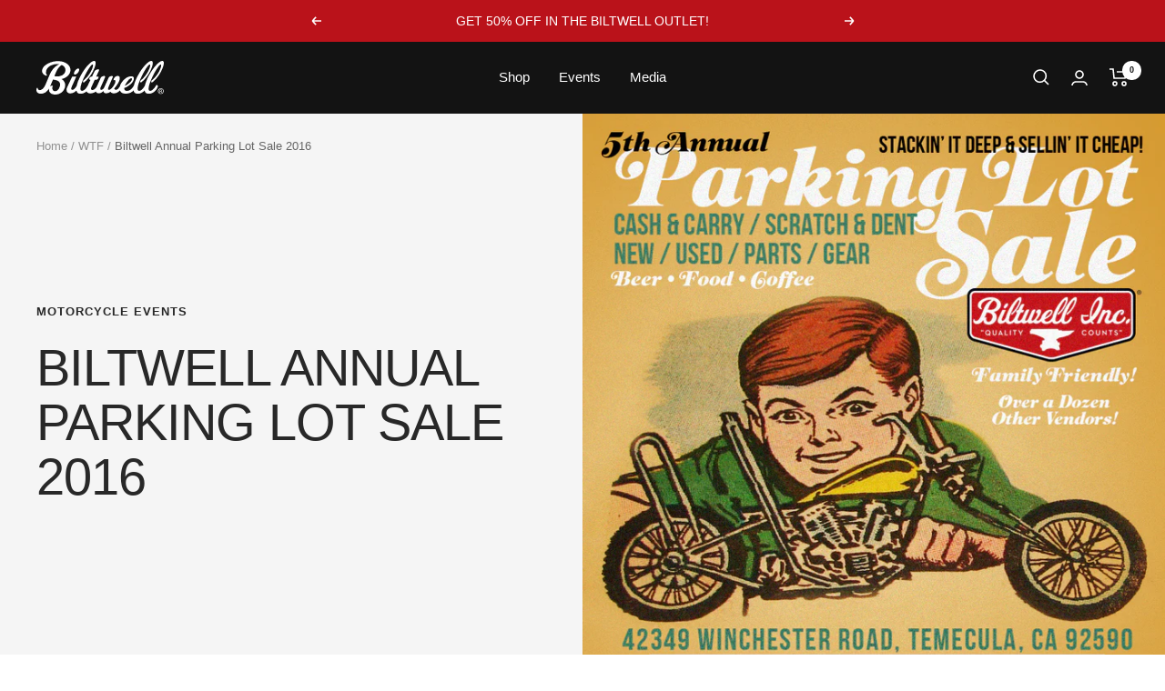

--- FILE ---
content_type: text/html; charset=utf-8
request_url: https://www.biltwellinc.com/blogs/wtf/biltwell-annual-parking-lot-sale-2016
body_size: 87691
content:
<!doctype html><html class="no-js" lang="en" dir="ltr">
  <head>
    <meta charset="utf-8">
    <meta name="viewport" content="width=device-width, initial-scale=1.0, height=device-height, minimum-scale=1.0, maximum-scale=1.0">
    <meta name="theme-color" content="#131313">

    <title>Biltwell Annual Parking Lot Sale 2016</title><meta name="description" content="Our annual Parking Lot Sale will be coming up before you know it. We always have a good time and offload a year&#39;s worth of scratch-and-dent, samples and personal junk at discounted prices. We&#39;ll have around a dozen vendors selling various and sundry motorcycle accoutrements, etc. Hope to see you thereAs Otto likes to s"><link rel="canonical" href="https://www.biltwellinc.com/blogs/wtf/biltwell-annual-parking-lot-sale-2016"><link rel="shortcut icon" href="//www.biltwellinc.com/cdn/shop/files/BILTWELL-FAVICON_96x96.jpg?v=1686670302" type="image/png"><link rel="preconnect" href="https://cdn.shopify.com">
    <link rel="dns-prefetch" href="https://productreviews.shopifycdn.com">
    <link rel="dns-prefetch" href="https://www.google-analytics.com">
    <link rel="preconnect" href="https://fonts.googleapis.com">
    <link rel="preconnect" href="https://fonts.gstatic.com" crossorigin>
    <link href="https://fonts.googleapis.com/css2?family=Roboto:wght@300;400;500;700&display=swap" rel="preconnect">
    <link href="https://fonts.cdnfonts.com/css/helvetica-neue-55?styles=16022,15985,30131" rel="preconnect"><link rel="preload" as="style" href="//www.biltwellinc.com/cdn/shop/t/149/assets/theme.css?v=112521115754091808291765240000">
    <link rel="preload" as="style" href="//www.biltwellinc.com/cdn/shop/t/149/assets/global.min.css?v=140498111730698092581765240000">

    
      <link rel="stylesheet" href="https://cdnjs.cloudflare.com/ajax/libs/fancybox/3.5.7/jquery.fancybox.min.css" type="text/css" media="screen" />
    

    <link rel="preload" as="script" href="//www.biltwellinc.com/cdn/shop/t/149/assets/vendor.js?v=31715688253868339281765240000">
    <link rel="preload" as="script" href="//www.biltwellinc.com/cdn/shop/t/149/assets/theme.js?v=169141864295651877311765240000">

    
<meta property="og:type" content="article">
  <meta property="og:title" content="Biltwell Annual Parking Lot Sale 2016"><meta property="og:image" content="http://www.biltwellinc.com/cdn/shop/articles/92374-2016-parking-lot-sale-ig.jpg?v=1555424773">
  <meta property="og:image:secure_url" content="https://www.biltwellinc.com/cdn/shop/articles/92374-2016-parking-lot-sale-ig.jpg?v=1555424773">
  <meta property="og:image:width" content="910">
  <meta property="og:image:height" content="910"><meta property="og:description" content="Our annual Parking Lot Sale will be coming up before you know it. We always have a good time and offload a year&#39;s worth of scratch-and-dent, samples and personal junk at discounted prices. We&#39;ll have around a dozen vendors selling various and sundry motorcycle accoutrements, etc. Hope to see you thereAs Otto likes to s"><meta property="og:url" content="https://www.biltwellinc.com/blogs/wtf/biltwell-annual-parking-lot-sale-2016">
<meta property="og:site_name" content="Biltwell Inc."><meta name="twitter:card" content="summary"><meta name="twitter:title" content="Biltwell Annual Parking Lot Sale 2016">
  <meta name="twitter:description" content="Our annual Parking Lot Sale will be coming up before you know it. We always have a good time and offload a year&#39;s worth of scratch-and-dent, samples and personal junk at discounted prices. We&#39;ll have around a dozen vendors selling various and sundry motorcycle accoutrements, etc. Hope to see you thereAs Otto likes to say, here are the pertinent particulars:Saturday, January 2nd 20169:00AM - 2:00PM42349 Winchester Road, Temecula, CA 92590"><meta name="twitter:image" content="https://www.biltwellinc.com/cdn/shop/articles/92374-2016-parking-lot-sale-ig_1200x1200_crop_center.jpg?v=1555424773">
  <meta name="twitter:image:alt" content="Biltwell Annual Parking Lot Sale 2016">
    
  <script type="application/ld+json">
  {
    "@context": "https://schema.org",
    "@type": "BlogPosting",
    "mainEntityOfPage": "/blogs/wtf/biltwell-annual-parking-lot-sale-2016",
    "articleSection": "WTF",
    "keywords": "Motorcycle Events, Videos",
    "headline": "Biltwell Annual Parking Lot Sale 2016",
    "description": "Our annual Parking Lot Sale will be coming up before you know it. We always have a good time and offload a year's worth of...",
    "dateCreated": "2019-04-16T07:26:12",
    "datePublished": "2015-11-10T16:00:00",
    "dateModified": "2015-11-10T16:00:00",
    "image": {
      "@type": "ImageObject",
      "url": "https://www.biltwellinc.com/cdn/shop/articles/92374-2016-parking-lot-sale-ig.jpg?v=1555424773&width=1024",
      "image": "https://www.biltwellinc.com/cdn/shop/articles/92374-2016-parking-lot-sale-ig.jpg?v=1555424773&width=1024",
      "name": "Biltwell Annual Parking Lot Sale 2016",
      "width": "1024",
      "height": "1024"
    },
    "author": {
      "@type": "Person",
      "name": " ",
      "givenName": null,
      "familyName": null
    },
    "publisher": {
      "@type": "Organization",
      "name": "Biltwell Inc."
    },
    "commentCount": 0,
    "comment": []
  }
  </script>



  <script type="application/ld+json">
  {
    "@context": "https://schema.org",
    "@type": "BreadcrumbList",
  "itemListElement": [{
      "@type": "ListItem",
      "position": 1,
      "name": "Home",
      "item": "https://www.biltwellinc.com"
    },{
          "@type": "ListItem",
          "position": 2,
          "name": "WTF",
          "item": "https://www.biltwellinc.com/blogs/wtf"
        }, {
          "@type": "ListItem",
          "position": 3,
          "name": "WTF",
          "item": "https://www.biltwellinc.com/blogs/wtf/biltwell-annual-parking-lot-sale-2016"
        }]
  }
  </script>


    <style>
  /* Typography (heading) */
  

/* Typography (body) */
  



:root {--heading-color: 43, 43, 43;
    --text-color: 43, 43, 43;
    --background: 255, 255, 255;
    --secondary-background: 245, 245, 245;
    --border-color: 223, 223, 223;
    --border-color-darker: 170, 170, 170;
    --success-color: 128, 128, 128;
    --success-background: 230, 230, 230;
    --error-color: 185, 19, 26;
    --error-background: 250, 238, 239;
    --primary-button-background: 186, 18, 26;
    --primary-button-text-color: 255, 255, 255;
    --secondary-button-background: 186, 18, 26;
    --secondary-button-text-color: 255, 255, 255;
    --product-star-rating: 246, 164, 41;
    --product-on-sale-accent: 186, 18, 26;
    --product-sold-out-accent: 111, 113, 155;
    --product-custom-label-background: 64, 93, 230;
    --product-custom-label-text-color: 255, 255, 255;
    --product-custom-label-2-background: 243, 255, 52;
    --product-custom-label-2-text-color: 0, 0, 0;
    --product-low-stock-text-color: 186, 18, 26;
    --product-in-stock-text-color: 46, 158, 123;
    --loading-bar-background: 43, 43, 43;

    /* We duplicate some "base" colors as root colors, which is useful to use on drawer elements or popover without. Those should not be overridden to avoid issues */
    --root-heading-color: 43, 43, 43;
    --root-text-color: 43, 43, 43;
    --root-background: 255, 255, 255;
    --root-border-color: 223, 223, 223;
    --root-primary-button-background: 186, 18, 26;
    --root-primary-button-text-color: 255, 255, 255;

    --base-font-size: 15px;
    --heading-font-family: 'Helvetica Neue', sans-serif;
    --heading-font-weight: 400;
    --heading-font-style: normal;
    --heading-text-transform: uppercase;
    --text-font-family: 'Helvetica Neue', sans-serif;
    --text-font-weight: 400;
    --text-font-style: normal;
    --text-font-bold-weight: 700;

    /* Typography (font size) */
    --heading-xxsmall-font-size: 11px;
    --heading-xsmall-font-size: 11px;
    --heading-small-font-size: 12px;
    --heading-large-font-size: 36px;
    --heading-h1-font-size: 36px;
    --heading-h2-font-size: 30px;
    --heading-h3-font-size: 26px;
    --heading-h4-font-size: 24px;
    --heading-h5-font-size: 20px;
    --heading-h6-font-size: 16px;

    /* Control the look and feel of the theme by changing radius of various elements */
    --button-border-radius: 0px;
    --block-border-radius: 0px;
    --block-border-radius-reduced: 0px;
    --color-swatch-border-radius: 0px;

    /* Button size */
    --button-height: 48px;
    --button-small-height: 40px;

    /* Form related */
    --form-input-field-height: 48px;
    --form-input-gap: 16px;
    --form-submit-margin: 24px;

    /* Product listing related variables */
    --product-list-block-spacing: 32px;

    /* Video related */
    --play-button-background: 255, 255, 255;
    --play-button-arrow: 43, 43, 43;

    /* RTL support */
    --transform-logical-flip: 1;
    --transform-origin-start: left;
    --transform-origin-end: right;

    /* Other */
    --zoom-cursor-svg-url: url(//www.biltwellinc.com/cdn/shop/t/149/assets/zoom-cursor.svg?v=15014975676285369391765240000);
    --arrow-right-svg-url: url(//www.biltwellinc.com/cdn/shop/t/149/assets/arrow-right.svg?v=120168528550610344481765240000);
    --arrow-left-svg-url: url(//www.biltwellinc.com/cdn/shop/t/149/assets/arrow-left.svg?v=30248592730867938741765240000);

    /* Some useful variables that we can reuse in our CSS. Some explanation are needed for some of them:
       - container-max-width-minus-gutters: represents the container max width without the edge gutters
       - container-outer-width: considering the screen width, represent all the space outside the container
       - container-outer-margin: same as container-outer-width but get set to 0 inside a container
       - container-inner-width: the effective space inside the container (minus gutters)
       - grid-column-width: represents the width of a single column of the grid
       - vertical-breather: this is a variable that defines the global "spacing" between sections, and inside the section
                            to create some "breath" and minimum spacing
     */
    --container-max-width: 1600px;
    --container-gutter: 24px;
    --container-max-width-minus-gutters: calc(var(--container-max-width) - (var(--container-gutter)) * 2);
    --container-outer-width: max(calc((100vw - var(--container-max-width-minus-gutters)) / 2), var(--container-gutter));
    --container-outer-margin: var(--container-outer-width);
    --container-inner-width: calc(100vw - var(--container-outer-width) * 2);

    --grid-column-count: 10;
    --grid-gap: 24px;
    --grid-column-width: calc((100vw - var(--container-outer-width) * 2 - var(--grid-gap) * (var(--grid-column-count) - 1)) / var(--grid-column-count));

    --vertical-breather: 48px;
    --vertical-breather-tight: 48px;

    /* Shopify related variables */
    --payment-terms-background-color: #ffffff;
  }

  @media screen and (min-width: 741px) {
    :root {
      --container-gutter: 40px;
      --grid-column-count: 20;
      --vertical-breather: 64px;
      --vertical-breather-tight: 64px;

      /* Typography (font size) */
      --heading-xsmall-font-size: 12px;
      --heading-small-font-size: 13px;
      --heading-large-font-size: 52px;
      --heading-h1-font-size: 48px;
      --heading-h2-font-size: 38px;
      --heading-h3-font-size: 32px;
      --heading-h4-font-size: 24px;
      --heading-h5-font-size: 20px;
      --heading-h6-font-size: 18px;

      /* Form related */
      --form-input-field-height: 52px;
      --form-submit-margin: 32px;

      /* Button size */
      --button-height: 52px;
      --button-small-height: 44px;
    }
  }

  @media screen and (min-width: 1200px) {
    :root {
      --vertical-breather: 80px;
      --vertical-breather-tight: 64px;
      --product-list-block-spacing: 48px;

      /* Typography */
      --heading-large-font-size: 64px;
      --heading-h1-font-size: 56px;
      --heading-h2-font-size: 48px;
      --heading-h3-font-size: 36px;
      --heading-h4-font-size: 30px;
      --heading-h5-font-size: 24px;
      --heading-h6-font-size: 18px;
    }
  }

  @media screen and (min-width: 1600px) {
    :root {
      --vertical-breather: 90px;
      --vertical-breather-tight: 64px;
    }
  }
</style>
    <script>
  // This allows to expose several variables to the global scope, to be used in scripts
  window.themeVariables = {
    settings: {
      direction: "ltr",
      pageType: "article",
      cartCount: 0,
      moneyFormat: "${{amount}}",
      moneyWithCurrencyFormat: "${{amount}} USD",
      showVendor: false,
      discountMode: "saving",
      currencyCodeEnabled: false,
      cartType: "drawer",
      cartCurrency: "USD",
      mobileZoomFactor: 2.5
    },

    routes: {
      host: "www.biltwellinc.com",
      rootUrl: "\/",
      rootUrlWithoutSlash: '',
      cartUrl: "\/cart",
      cartAddUrl: "\/cart\/add",
      cartChangeUrl: "\/cart\/change",
      searchUrl: "\/search",
      predictiveSearchUrl: "\/search\/suggest",
      productRecommendationsUrl: "\/recommendations\/products"
    },

    strings: {
      accessibilityDelete: "Delete",
      accessibilityClose: "Close",
      collectionSoldOut: "Sold out",
      collectionDiscount: "Save @savings@",
      productSalePrice: "Sale price",
      productRegularPrice: "Regular price",
      productFormUnavailable: "Unavailable",
      productFormSoldOut: "Sold out",
      productFormPreOrder: "Pre-order",
      productFormAddToCart: "Add to cart",
      searchNoResults: "No results could be found.",
      searchNewSearch: "New search",
      searchProducts: "Products",
      searchArticles: "Journal",
      searchPages: "Pages",
      searchCollections: "Collections",
      cartViewCart: "View cart",
      cartItemAdded: "Item added to your cart!",
      cartItemAddedShort: "Added to your cart!",
      cartAddOrderNote: "Add order note",
      cartEditOrderNote: "Edit order note",
      shippingEstimatorNoResults: "Sorry, we do not ship to your address.",
      shippingEstimatorOneResult: "There is one shipping rate for your address:",
      shippingEstimatorMultipleResults: "There are several shipping rates for your address:",
      shippingEstimatorError: "One or more error occurred while retrieving shipping rates:"
    },

    libs: {
      flickity: "\/\/www.biltwellinc.com\/cdn\/shop\/t\/149\/assets\/flickity.js?v=176646718982628074891765240000",
      photoswipe: "\/\/www.biltwellinc.com\/cdn\/shop\/t\/149\/assets\/photoswipe.js?v=132268647426145925301765240000",
      qrCode: "\/\/www.biltwellinc.com\/cdn\/shopifycloud\/storefront\/assets\/themes_support\/vendor\/qrcode-3f2b403b.js"
    },

    breakpoints: {
      phone: 'screen and (max-width: 740px)',
      tablet: 'screen and (min-width: 741px) and (max-width: 999px)',
      tabletAndUp: 'screen and (min-width: 741px)',
      pocket: 'screen and (max-width: 999px)',
      lap: 'screen and (min-width: 1000px) and (max-width: 1199px)',
      lapAndUp: 'screen and (min-width: 1000px)',
      desktop: 'screen and (min-width: 1200px)',
      wide: 'screen and (min-width: 1400px)'
    }
  };

  window.addEventListener('pageshow', async () => {
    const cartContent = await (await fetch(`${window.themeVariables.routes.cartUrl}.js`, {cache: 'reload'})).json();
    document.documentElement.dispatchEvent(new CustomEvent('cart:refresh', {detail: {cart: cartContent}}));
  });

  if ('noModule' in HTMLScriptElement.prototype) {
    // Old browsers (like IE) that does not support module will be considered as if not executing JS at all
    document.documentElement.className = document.documentElement.className.replace('no-js', 'js');

    requestAnimationFrame(() => {
      const viewportHeight = (window.visualViewport ? window.visualViewport.height : document.documentElement.clientHeight);
      document.documentElement.style.setProperty('--window-height',viewportHeight + 'px');
    });
  }</script>

    <link rel="stylesheet" href="//www.biltwellinc.com/cdn/shop/t/149/assets/theme.css?v=112521115754091808291765240000">

    <script src="//www.biltwellinc.com/cdn/shop/t/149/assets/vendor.js?v=31715688253868339281765240000" defer></script>
    <script src="//www.biltwellinc.com/cdn/shop/t/149/assets/theme.js?v=169141864295651877311765240000" defer></script>
    <script src="//www.biltwellinc.com/cdn/shop/t/149/assets/custom.js?v=73995093766274231671765240000" defer></script>
    

    

    
      <script src="https://cdnjs.cloudflare.com/ajax/libs/jquery/3.4.1/jquery.min.js"></script>
      <script type="text/javascript" src="https://cdnjs.cloudflare.com/ajax/libs/fancybox/3.5.7/jquery.fancybox.min.js"></script>
      <script>
        jQuery(function () {
          jQuery('.rte a > img').each(function () {
            jQuery(this).unwrap();
          });
          jQuery('.rte img').not('a > img').each(function () {
            $('a').removeAttr('rel');
            var random_param = Math.floor((Math.random() * 10000) + 10000);
            var re = /(_small)|(_compact)|(_medium)|(_large)|(_grande)/;
            var src = jQuery(this).attr('src');
            var href = src + "?v=" + random_param;
            jQuery(this).wrap('<a></a>')
              .parent()
              .attr('href', href)
              .addClass('lightbox')
              .fancybox({
                'hideOnContentClick': true
              });
          });
        });
      </script>
    


    <!-- Hotjar Tracking Code for www.biltwellinc.com -->
    <script defer="defer">
      (function(h,o,t,j,a,r){
          h.hj=h.hj||function(){(h.hj.q=h.hj.q||[]).push(arguments)};
          h._hjSettings={hjid:1400692,hjsv:6};
          a=o.getElementsByTagName('head')[0];
          r=o.createElement('script');r.async=1;
          r.src=t+h._hjSettings.hjid+j+h._hjSettings.hjsv;
          a.appendChild(r);
      })(window,document,'https://static.hotjar.com/c/hotjar-','.js?sv=');
    </script>

    <!-- Clarity tracking script -->
    <script type="text/javascript">
      (function(c,l,a,r,i,t,y){
          c[a]=c[a]||function(){(c[a].q=c[a].q||[]).push(arguments)};
          t=l.createElement(r);t.async=1;t.src="https://www.clarity.ms/tag/"+i;
          y=l.getElementsByTagName(r)[0];y.parentNode.insertBefore(t,y);
      })(window, document, "clarity", "script", "kivinbcua2");
    </script>

    <script>window.performance && window.performance.mark && window.performance.mark('shopify.content_for_header.start');</script><meta name="google-site-verification" content="SsCdTLc8vY9nGYU1XZJOzd5sItqK0U7KtE7LZKKZIhM">
<meta name="google-site-verification" content="SsCdTLc8vY9nGYU1XZJOzd5sItqK0U7KtE7LZKKZIhM">
<meta id="shopify-digital-wallet" name="shopify-digital-wallet" content="/25936580/digital_wallets/dialog">
<meta name="shopify-checkout-api-token" content="6a61b816475da98516e896882c3a789f">
<meta id="in-context-paypal-metadata" data-shop-id="25936580" data-venmo-supported="false" data-environment="production" data-locale="en_US" data-paypal-v4="true" data-currency="USD">
<link rel="alternate" type="application/atom+xml" title="Feed" href="/blogs/wtf.atom" />
<link rel="alternate" hreflang="x-default" href="https://www.biltwellinc.com/blogs/wtf/biltwell-annual-parking-lot-sale-2016">
<link rel="alternate" hreflang="en-CA" href="https://www.biltwellinc.com/en-ca/blogs/wtf/biltwell-annual-parking-lot-sale-2016">
<link rel="alternate" hreflang="en-AU" href="https://www.biltwellinc.com/en-au/blogs/wtf/biltwell-annual-parking-lot-sale-2016">
<link rel="alternate" hreflang="en-GB" href="https://www.biltwellinc.com/en-gb/blogs/wtf/biltwell-annual-parking-lot-sale-2016">
<link rel="alternate" hreflang="en-DE" href="https://www.biltwellinc.com/en-de/blogs/wtf/biltwell-annual-parking-lot-sale-2016">
<link rel="alternate" hreflang="en-MX" href="https://www.biltwellinc.com/en-mx/blogs/wtf/biltwell-annual-parking-lot-sale-2016">
<link rel="alternate" hreflang="en-CH" href="https://www.biltwellinc.com/en-ch/blogs/wtf/biltwell-annual-parking-lot-sale-2016">
<link rel="alternate" hreflang="en-IT" href="https://www.biltwellinc.com/en-it/blogs/wtf/biltwell-annual-parking-lot-sale-2016">
<link rel="alternate" hreflang="en-NZ" href="https://www.biltwellinc.com/en-nz/blogs/wtf/biltwell-annual-parking-lot-sale-2016">
<link rel="alternate" hreflang="en-JP" href="https://www.biltwellinc.com/en-jp/blogs/wtf/biltwell-annual-parking-lot-sale-2016">
<link rel="alternate" hreflang="en-PH" href="https://www.biltwellinc.com/en-ph/blogs/wtf/biltwell-annual-parking-lot-sale-2016">
<link rel="alternate" hreflang="en-US" href="https://www.biltwellinc.com/blogs/wtf/biltwell-annual-parking-lot-sale-2016">
<script async="async" src="/checkouts/internal/preloads.js?locale=en-US"></script>
<link rel="preconnect" href="https://shop.app" crossorigin="anonymous">
<script async="async" src="https://shop.app/checkouts/internal/preloads.js?locale=en-US&shop_id=25936580" crossorigin="anonymous"></script>
<script id="apple-pay-shop-capabilities" type="application/json">{"shopId":25936580,"countryCode":"US","currencyCode":"USD","merchantCapabilities":["supports3DS"],"merchantId":"gid:\/\/shopify\/Shop\/25936580","merchantName":"Biltwell Inc.","requiredBillingContactFields":["postalAddress","email","phone"],"requiredShippingContactFields":["postalAddress","email","phone"],"shippingType":"shipping","supportedNetworks":["visa","masterCard","amex","discover","elo","jcb"],"total":{"type":"pending","label":"Biltwell Inc.","amount":"1.00"},"shopifyPaymentsEnabled":true,"supportsSubscriptions":true}</script>
<script id="shopify-features" type="application/json">{"accessToken":"6a61b816475da98516e896882c3a789f","betas":["rich-media-storefront-analytics"],"domain":"www.biltwellinc.com","predictiveSearch":true,"shopId":25936580,"locale":"en"}</script>
<script>var Shopify = Shopify || {};
Shopify.shop = "biltwellstore.myshopify.com";
Shopify.locale = "en";
Shopify.currency = {"active":"USD","rate":"1.0"};
Shopify.country = "US";
Shopify.theme = {"name":"biltwell-2.0.2 - homepage slider rebuild v2","id":143437365290,"schema_name":"Focal","schema_version":"10.1.0","theme_store_id":null,"role":"main"};
Shopify.theme.handle = "null";
Shopify.theme.style = {"id":null,"handle":null};
Shopify.cdnHost = "www.biltwellinc.com/cdn";
Shopify.routes = Shopify.routes || {};
Shopify.routes.root = "/";</script>
<script type="module">!function(o){(o.Shopify=o.Shopify||{}).modules=!0}(window);</script>
<script>!function(o){function n(){var o=[];function n(){o.push(Array.prototype.slice.apply(arguments))}return n.q=o,n}var t=o.Shopify=o.Shopify||{};t.loadFeatures=n(),t.autoloadFeatures=n()}(window);</script>
<script>
  window.ShopifyPay = window.ShopifyPay || {};
  window.ShopifyPay.apiHost = "shop.app\/pay";
  window.ShopifyPay.redirectState = null;
</script>
<script id="shop-js-analytics" type="application/json">{"pageType":"article"}</script>
<script defer="defer" async type="module" src="//www.biltwellinc.com/cdn/shopifycloud/shop-js/modules/v2/client.init-shop-cart-sync_BT-GjEfc.en.esm.js"></script>
<script defer="defer" async type="module" src="//www.biltwellinc.com/cdn/shopifycloud/shop-js/modules/v2/chunk.common_D58fp_Oc.esm.js"></script>
<script defer="defer" async type="module" src="//www.biltwellinc.com/cdn/shopifycloud/shop-js/modules/v2/chunk.modal_xMitdFEc.esm.js"></script>
<script type="module">
  await import("//www.biltwellinc.com/cdn/shopifycloud/shop-js/modules/v2/client.init-shop-cart-sync_BT-GjEfc.en.esm.js");
await import("//www.biltwellinc.com/cdn/shopifycloud/shop-js/modules/v2/chunk.common_D58fp_Oc.esm.js");
await import("//www.biltwellinc.com/cdn/shopifycloud/shop-js/modules/v2/chunk.modal_xMitdFEc.esm.js");

  window.Shopify.SignInWithShop?.initShopCartSync?.({"fedCMEnabled":true,"windoidEnabled":true});

</script>
<script>
  window.Shopify = window.Shopify || {};
  if (!window.Shopify.featureAssets) window.Shopify.featureAssets = {};
  window.Shopify.featureAssets['shop-js'] = {"shop-cart-sync":["modules/v2/client.shop-cart-sync_DZOKe7Ll.en.esm.js","modules/v2/chunk.common_D58fp_Oc.esm.js","modules/v2/chunk.modal_xMitdFEc.esm.js"],"init-fed-cm":["modules/v2/client.init-fed-cm_B6oLuCjv.en.esm.js","modules/v2/chunk.common_D58fp_Oc.esm.js","modules/v2/chunk.modal_xMitdFEc.esm.js"],"shop-cash-offers":["modules/v2/client.shop-cash-offers_D2sdYoxE.en.esm.js","modules/v2/chunk.common_D58fp_Oc.esm.js","modules/v2/chunk.modal_xMitdFEc.esm.js"],"shop-login-button":["modules/v2/client.shop-login-button_QeVjl5Y3.en.esm.js","modules/v2/chunk.common_D58fp_Oc.esm.js","modules/v2/chunk.modal_xMitdFEc.esm.js"],"pay-button":["modules/v2/client.pay-button_DXTOsIq6.en.esm.js","modules/v2/chunk.common_D58fp_Oc.esm.js","modules/v2/chunk.modal_xMitdFEc.esm.js"],"shop-button":["modules/v2/client.shop-button_DQZHx9pm.en.esm.js","modules/v2/chunk.common_D58fp_Oc.esm.js","modules/v2/chunk.modal_xMitdFEc.esm.js"],"avatar":["modules/v2/client.avatar_BTnouDA3.en.esm.js"],"init-windoid":["modules/v2/client.init-windoid_CR1B-cfM.en.esm.js","modules/v2/chunk.common_D58fp_Oc.esm.js","modules/v2/chunk.modal_xMitdFEc.esm.js"],"init-shop-for-new-customer-accounts":["modules/v2/client.init-shop-for-new-customer-accounts_C_vY_xzh.en.esm.js","modules/v2/client.shop-login-button_QeVjl5Y3.en.esm.js","modules/v2/chunk.common_D58fp_Oc.esm.js","modules/v2/chunk.modal_xMitdFEc.esm.js"],"init-shop-email-lookup-coordinator":["modules/v2/client.init-shop-email-lookup-coordinator_BI7n9ZSv.en.esm.js","modules/v2/chunk.common_D58fp_Oc.esm.js","modules/v2/chunk.modal_xMitdFEc.esm.js"],"init-shop-cart-sync":["modules/v2/client.init-shop-cart-sync_BT-GjEfc.en.esm.js","modules/v2/chunk.common_D58fp_Oc.esm.js","modules/v2/chunk.modal_xMitdFEc.esm.js"],"shop-toast-manager":["modules/v2/client.shop-toast-manager_DiYdP3xc.en.esm.js","modules/v2/chunk.common_D58fp_Oc.esm.js","modules/v2/chunk.modal_xMitdFEc.esm.js"],"init-customer-accounts":["modules/v2/client.init-customer-accounts_D9ZNqS-Q.en.esm.js","modules/v2/client.shop-login-button_QeVjl5Y3.en.esm.js","modules/v2/chunk.common_D58fp_Oc.esm.js","modules/v2/chunk.modal_xMitdFEc.esm.js"],"init-customer-accounts-sign-up":["modules/v2/client.init-customer-accounts-sign-up_iGw4briv.en.esm.js","modules/v2/client.shop-login-button_QeVjl5Y3.en.esm.js","modules/v2/chunk.common_D58fp_Oc.esm.js","modules/v2/chunk.modal_xMitdFEc.esm.js"],"shop-follow-button":["modules/v2/client.shop-follow-button_CqMgW2wH.en.esm.js","modules/v2/chunk.common_D58fp_Oc.esm.js","modules/v2/chunk.modal_xMitdFEc.esm.js"],"checkout-modal":["modules/v2/client.checkout-modal_xHeaAweL.en.esm.js","modules/v2/chunk.common_D58fp_Oc.esm.js","modules/v2/chunk.modal_xMitdFEc.esm.js"],"shop-login":["modules/v2/client.shop-login_D91U-Q7h.en.esm.js","modules/v2/chunk.common_D58fp_Oc.esm.js","modules/v2/chunk.modal_xMitdFEc.esm.js"],"lead-capture":["modules/v2/client.lead-capture_BJmE1dJe.en.esm.js","modules/v2/chunk.common_D58fp_Oc.esm.js","modules/v2/chunk.modal_xMitdFEc.esm.js"],"payment-terms":["modules/v2/client.payment-terms_Ci9AEqFq.en.esm.js","modules/v2/chunk.common_D58fp_Oc.esm.js","modules/v2/chunk.modal_xMitdFEc.esm.js"]};
</script>
<script>(function() {
  var isLoaded = false;
  function asyncLoad() {
    if (isLoaded) return;
    isLoaded = true;
    var urls = ["\/\/www.powr.io\/powr.js?powr-token=biltwellstore.myshopify.com\u0026external-type=shopify\u0026shop=biltwellstore.myshopify.com","https:\/\/d23dclunsivw3h.cloudfront.net\/redirect-app.js?shop=biltwellstore.myshopify.com","https:\/\/cdn.opinew.com\/js\/opinew-active.js?shop=biltwellstore.myshopify.com","https:\/\/static.klaviyo.com\/onsite\/js\/KexGMp\/klaviyo.js?company_id=KexGMp\u0026shop=biltwellstore.myshopify.com","https:\/\/cdn.attn.tv\/biltwell\/dtag.js?shop=biltwellstore.myshopify.com","https:\/\/evey-files.s3.amazonaws.com\/js\/online_store.js?shop=biltwellstore.myshopify.com","\/\/backinstock.useamp.com\/widget\/15131_1767154221.js?category=bis\u0026v=6\u0026shop=biltwellstore.myshopify.com"];
    for (var i = 0; i < urls.length; i++) {
      var s = document.createElement('script');
      s.type = 'text/javascript';
      s.async = true;
      s.src = urls[i];
      var x = document.getElementsByTagName('script')[0];
      x.parentNode.insertBefore(s, x);
    }
  };
  if(window.attachEvent) {
    window.attachEvent('onload', asyncLoad);
  } else {
    window.addEventListener('load', asyncLoad, false);
  }
})();</script>
<script id="__st">var __st={"a":25936580,"offset":-28800,"reqid":"28157ea7-59d4-43e2-97d6-a87f272c54c4-1769514439","pageurl":"www.biltwellinc.com\/blogs\/wtf\/biltwell-annual-parking-lot-sale-2016","s":"articles-13428523050","u":"8ab4ee345f87","p":"article","rtyp":"article","rid":13428523050};</script>
<script>window.ShopifyPaypalV4VisibilityTracking = true;</script>
<script id="captcha-bootstrap">!function(){'use strict';const t='contact',e='account',n='new_comment',o=[[t,t],['blogs',n],['comments',n],[t,'customer']],c=[[e,'customer_login'],[e,'guest_login'],[e,'recover_customer_password'],[e,'create_customer']],r=t=>t.map((([t,e])=>`form[action*='/${t}']:not([data-nocaptcha='true']) input[name='form_type'][value='${e}']`)).join(','),a=t=>()=>t?[...document.querySelectorAll(t)].map((t=>t.form)):[];function s(){const t=[...o],e=r(t);return a(e)}const i='password',u='form_key',d=['recaptcha-v3-token','g-recaptcha-response','h-captcha-response',i],f=()=>{try{return window.sessionStorage}catch{return}},m='__shopify_v',_=t=>t.elements[u];function p(t,e,n=!1){try{const o=window.sessionStorage,c=JSON.parse(o.getItem(e)),{data:r}=function(t){const{data:e,action:n}=t;return t[m]||n?{data:e,action:n}:{data:t,action:n}}(c);for(const[e,n]of Object.entries(r))t.elements[e]&&(t.elements[e].value=n);n&&o.removeItem(e)}catch(o){console.error('form repopulation failed',{error:o})}}const l='form_type',E='cptcha';function T(t){t.dataset[E]=!0}const w=window,h=w.document,L='Shopify',v='ce_forms',y='captcha';let A=!1;((t,e)=>{const n=(g='f06e6c50-85a8-45c8-87d0-21a2b65856fe',I='https://cdn.shopify.com/shopifycloud/storefront-forms-hcaptcha/ce_storefront_forms_captcha_hcaptcha.v1.5.2.iife.js',D={infoText:'Protected by hCaptcha',privacyText:'Privacy',termsText:'Terms'},(t,e,n)=>{const o=w[L][v],c=o.bindForm;if(c)return c(t,g,e,D).then(n);var r;o.q.push([[t,g,e,D],n]),r=I,A||(h.body.append(Object.assign(h.createElement('script'),{id:'captcha-provider',async:!0,src:r})),A=!0)});var g,I,D;w[L]=w[L]||{},w[L][v]=w[L][v]||{},w[L][v].q=[],w[L][y]=w[L][y]||{},w[L][y].protect=function(t,e){n(t,void 0,e),T(t)},Object.freeze(w[L][y]),function(t,e,n,w,h,L){const[v,y,A,g]=function(t,e,n){const i=e?o:[],u=t?c:[],d=[...i,...u],f=r(d),m=r(i),_=r(d.filter((([t,e])=>n.includes(e))));return[a(f),a(m),a(_),s()]}(w,h,L),I=t=>{const e=t.target;return e instanceof HTMLFormElement?e:e&&e.form},D=t=>v().includes(t);t.addEventListener('submit',(t=>{const e=I(t);if(!e)return;const n=D(e)&&!e.dataset.hcaptchaBound&&!e.dataset.recaptchaBound,o=_(e),c=g().includes(e)&&(!o||!o.value);(n||c)&&t.preventDefault(),c&&!n&&(function(t){try{if(!f())return;!function(t){const e=f();if(!e)return;const n=_(t);if(!n)return;const o=n.value;o&&e.removeItem(o)}(t);const e=Array.from(Array(32),(()=>Math.random().toString(36)[2])).join('');!function(t,e){_(t)||t.append(Object.assign(document.createElement('input'),{type:'hidden',name:u})),t.elements[u].value=e}(t,e),function(t,e){const n=f();if(!n)return;const o=[...t.querySelectorAll(`input[type='${i}']`)].map((({name:t})=>t)),c=[...d,...o],r={};for(const[a,s]of new FormData(t).entries())c.includes(a)||(r[a]=s);n.setItem(e,JSON.stringify({[m]:1,action:t.action,data:r}))}(t,e)}catch(e){console.error('failed to persist form',e)}}(e),e.submit())}));const S=(t,e)=>{t&&!t.dataset[E]&&(n(t,e.some((e=>e===t))),T(t))};for(const o of['focusin','change'])t.addEventListener(o,(t=>{const e=I(t);D(e)&&S(e,y())}));const B=e.get('form_key'),M=e.get(l),P=B&&M;t.addEventListener('DOMContentLoaded',(()=>{const t=y();if(P)for(const e of t)e.elements[l].value===M&&p(e,B);[...new Set([...A(),...v().filter((t=>'true'===t.dataset.shopifyCaptcha))])].forEach((e=>S(e,t)))}))}(h,new URLSearchParams(w.location.search),n,t,e,['guest_login'])})(!0,!0)}();</script>
<script integrity="sha256-4kQ18oKyAcykRKYeNunJcIwy7WH5gtpwJnB7kiuLZ1E=" data-source-attribution="shopify.loadfeatures" defer="defer" src="//www.biltwellinc.com/cdn/shopifycloud/storefront/assets/storefront/load_feature-a0a9edcb.js" crossorigin="anonymous"></script>
<script crossorigin="anonymous" defer="defer" src="//www.biltwellinc.com/cdn/shopifycloud/storefront/assets/shopify_pay/storefront-65b4c6d7.js?v=20250812"></script>
<script data-source-attribution="shopify.dynamic_checkout.dynamic.init">var Shopify=Shopify||{};Shopify.PaymentButton=Shopify.PaymentButton||{isStorefrontPortableWallets:!0,init:function(){window.Shopify.PaymentButton.init=function(){};var t=document.createElement("script");t.src="https://www.biltwellinc.com/cdn/shopifycloud/portable-wallets/latest/portable-wallets.en.js",t.type="module",document.head.appendChild(t)}};
</script>
<script data-source-attribution="shopify.dynamic_checkout.buyer_consent">
  function portableWalletsHideBuyerConsent(e){var t=document.getElementById("shopify-buyer-consent"),n=document.getElementById("shopify-subscription-policy-button");t&&n&&(t.classList.add("hidden"),t.setAttribute("aria-hidden","true"),n.removeEventListener("click",e))}function portableWalletsShowBuyerConsent(e){var t=document.getElementById("shopify-buyer-consent"),n=document.getElementById("shopify-subscription-policy-button");t&&n&&(t.classList.remove("hidden"),t.removeAttribute("aria-hidden"),n.addEventListener("click",e))}window.Shopify?.PaymentButton&&(window.Shopify.PaymentButton.hideBuyerConsent=portableWalletsHideBuyerConsent,window.Shopify.PaymentButton.showBuyerConsent=portableWalletsShowBuyerConsent);
</script>
<script data-source-attribution="shopify.dynamic_checkout.cart.bootstrap">document.addEventListener("DOMContentLoaded",(function(){function t(){return document.querySelector("shopify-accelerated-checkout-cart, shopify-accelerated-checkout")}if(t())Shopify.PaymentButton.init();else{new MutationObserver((function(e,n){t()&&(Shopify.PaymentButton.init(),n.disconnect())})).observe(document.body,{childList:!0,subtree:!0})}}));
</script>
<link id="shopify-accelerated-checkout-styles" rel="stylesheet" media="screen" href="https://www.biltwellinc.com/cdn/shopifycloud/portable-wallets/latest/accelerated-checkout-backwards-compat.css" crossorigin="anonymous">
<style id="shopify-accelerated-checkout-cart">
        #shopify-buyer-consent {
  margin-top: 1em;
  display: inline-block;
  width: 100%;
}

#shopify-buyer-consent.hidden {
  display: none;
}

#shopify-subscription-policy-button {
  background: none;
  border: none;
  padding: 0;
  text-decoration: underline;
  font-size: inherit;
  cursor: pointer;
}

#shopify-subscription-policy-button::before {
  box-shadow: none;
}

      </style>

<script>window.performance && window.performance.mark && window.performance.mark('shopify.content_for_header.end');</script>
  <link rel="preload" href="https://cdn.opinew.com/styles/opw-icons/style.css" as="style" onload="this.onload=null;this.rel='stylesheet'">
    <noscript><link rel="stylesheet" href="https://cdn.opinew.com/styles/opw-icons/style.css"></noscript>
<style id='opinew_product_plugin_css'>
    .opinew-stars-plugin-product .opinew-star-plugin-inside .stars-color, 
    .opinew-stars-plugin-product .stars-color, 
    .stars-color {
        color:#C4161DFF !important;
    }
    .opinew-stars-plugin-link {
        cursor: pointer;
    }
    .opinew-no-reviews-stars-plugin:hover {
        color: #C45500;
    }
    
    .opw-widget-wrapper-default {
        max-width: 1200px;
        margin: 0 auto;
    }
    
            #opinew-stars-plugin-product {
                text-align:left;
            }
            
            .opinew-stars-plugin-product-list {
                text-align:center;
            }
            
        .opinew-list-stars-disable {
            display:none;
        }
        .opinew-product-page-stars-disable {
            display:none;
        }
        
            .no-reviews-hide-widget{
                display: none;
               } .opinew-star-plugin-inside i.opw-noci:empty{display:inherit!important}#opinew_all_reviews_plugin_app:empty,#opinew_badge_plugin_app:empty,#opinew_carousel_plugin_app:empty,#opinew_product_floating_widget:empty,#opinew_product_plugin_app:empty,#opinew_review_request_app:empty,.opinew-all-reviews-plugin-dynamic:empty,.opinew-badge-plugin-dynamic:empty,.opinew-carousel-plugin-dynamic:empty,.opinew-product-plugin-dynamic:empty,.opinew-review-request-dynamic:empty,.opw-dynamic-stars-collection:empty,.opw-dynamic-stars:empty{display:block!important} #shopify-section-1547576497326 > section > div > div > div > div > div > div > ul > li:nth-child(n) > a > div > div > span.opinew-no-reviews-stars-plugin > b {
color: #979797!important;
} </style>
<meta id='opinew_config_container'  data-opwconfig='{&quot;server_url&quot;: &quot;https://api.opinew.com&quot;, &quot;shop&quot;: {&quot;id&quot;: 154870, &quot;name&quot;: &quot;Biltwell Inc.&quot;, &quot;public_api_key&quot;: &quot;ZLN1OWYMGF5P5UZZMUVA&quot;, &quot;logo_url&quot;: null}, &quot;permissions&quot;: {&quot;no_branding&quot;: true, &quot;up_to3_photos&quot;: false, &quot;up_to5_photos&quot;: true, &quot;q_and_a&quot;: true, &quot;video_reviews&quot;: false, &quot;optimised_images&quot;: true, &quot;link_shops_single&quot;: false, &quot;link_shops_double&quot;: false, &quot;link_shops_unlimited&quot;: false, &quot;bazaarvoice_integration&quot;: false}, &quot;review_publishing&quot;: &quot;email&quot;, &quot;badge_shop_reviews_link&quot;: &quot;https://api.opinew.com/shop-reviews/154870&quot;, &quot;stars_color_product_and_collections&quot;: &quot;#C4161DFF&quot;, &quot;theme_transparent_color&quot;: &quot;initial&quot;, &quot;navbar_color&quot;: &quot;#000000&quot;, &quot;questions_and_answers_active&quot;: false, &quot;number_reviews_per_page&quot;: 8, &quot;show_customer_images_section&quot;: true, &quot;display_stars_if_no_reviews&quot;: false, &quot;stars_alignment_product_page&quot;: &quot;left&quot;, &quot;stars_alignment_product_page_mobile&quot;: &quot;center&quot;, &quot;stars_alignment_collections&quot;: &quot;center&quot;, &quot;stars_alignment_collections_mobile&quot;: &quot;center&quot;, &quot;badge_stars_color&quot;: &quot;#ffc617&quot;, &quot;badge_border_color&quot;: &quot;#dae1e7&quot;, &quot;badge_background_color&quot;: &quot;#ffffff&quot;, &quot;badge_text_color&quot;: &quot;#3C3C3C&quot;, &quot;badge_secondary_text_color&quot;: &quot;#606f7b&quot;, &quot;carousel_theme_style&quot;: &quot;card&quot;, &quot;carousel_stars_color&quot;: &quot;#FFC617&quot;, &quot;carousel_border_color&quot;: &quot;#c5c5c5&quot;, &quot;carousel_background_color&quot;: &quot;#ffffff00&quot;, &quot;carousel_controls_color&quot;: &quot;#5a5a5a&quot;, &quot;carousel_verified_badge_color&quot;: &quot;#38c172&quot;, &quot;carousel_text_color&quot;: &quot;#3d4852&quot;, &quot;carousel_secondary_text_color&quot;: &quot;#606f7b&quot;, &quot;carousel_product_name_color&quot;: &quot;#3d4852&quot;, &quot;carousel_widget_show_dates&quot;: true, &quot;carousel_border_active&quot;: false, &quot;carousel_auto_scroll&quot;: false, &quot;carousel_show_product_name&quot;: false, &quot;carousel_featured_reviews&quot;: [], &quot;display_widget_if_no_reviews&quot;: false, &quot;show_country_and_foreign_reviews&quot;: false, &quot;show_full_customer_names&quot;: false, &quot;custom_header_url&quot;: null, &quot;custom_card_url&quot;: null, &quot;custom_gallery_url&quot;: null, &quot;default_sorting&quot;: &quot;recent&quot;, &quot;enable_widget_review_search&quot;: true, &quot;center_stars_mobile&quot;: false, &quot;center_stars_mobile_breakpoint&quot;: &quot;1000px&quot;, &quot;ab_test_active&quot;: false, &quot;request_form_stars_color&quot;: &quot;#C4161D&quot;, &quot;request_form_image_url&quot;: &quot;https://opinew.imgix.net/https%3A%2F%2Fcdn.opinew.com%2Femail-template-images%2F154870%2FEO75UGKQBT.png?fit=max&amp;h=450&amp;orient=0&amp;s=ceaf58f25e526cfd7d7cfd4c4f5b64ac&quot;, &quot;request_form_custom_css&quot;: null, &quot;request_form_show_ratings&quot;: null, &quot;request_form_display_shop_logo&quot;: null, &quot;request_form_display_product_image&quot;: null, &quot;request_form_progress_type&quot;: null, &quot;request_form_btn_color&quot;: &quot;#2f70ee&quot;, &quot;request_form_progress_bar_color&quot;: &quot;#2f70ee&quot;, &quot;request_form_background_color&quot;: &quot;#DCEBFC&quot;, &quot;request_form_card_background&quot;: &quot;#FFFFFF&quot;, &quot;can_display_photos&quot;: true, &quot;background_color&quot;: &quot;#F3F3F3&quot;, &quot;buttons_color&quot;: &quot;#ffc617&quot;, &quot;display_floating_widget&quot;: false, &quot;display_review_source&quot;: false, &quot;floating_widget_button_background_color&quot;: &quot;#000000&quot;, &quot;floating_widget_button_text_color&quot;: &quot;#ffffff&quot;, &quot;floating_widget_button_position&quot;: &quot;left&quot;, &quot;navbar_text_color&quot;: &quot;#232323&quot;, &quot;number_review_columns&quot;: 1, &quot;pagination_color&quot;: &quot;#AEAEAE&quot;, &quot;preferred_date_format&quot;: &quot;MM/dd/yyyy&quot;, &quot;preferred_language&quot;: &quot;en&quot;, &quot;review_image_max_height&quot;: &quot;450px&quot;, &quot;reviews_card_border_active&quot;: true, &quot;reviews_card_border_color&quot;: &quot;#76757524&quot;, &quot;secondary_text_color&quot;: &quot;#232323&quot;, &quot;show_large_review_image&quot;: false, &quot;show_review_images&quot;: true, &quot;show_star_bars&quot;: true, &quot;star_bars_width&quot;: &quot;300px&quot;, &quot;star_bars_width_auto&quot;: true, &quot;stars_color&quot;: &quot;#C4161DFF&quot;, &quot;text_color&quot;: &quot;#232323&quot;, &quot;verified_badge_color&quot;: &quot;#AEAEAEFF&quot;, &quot;widget_show_dates&quot;: true, &quot;widget_theme_style&quot;: &quot;card&quot;, &quot;widget_top_section_style&quot;: &quot;modern&quot;, &quot;new_widget_version&quot;: true, &quot;shop_widgets_updated&quot;: true, &quot;display_verified_badge&quot;: true, &quot;filter_sort_by_button_color&quot;: &quot;#232323&quot;, &quot;pagination_arrows_button_color&quot;: &quot;#C4161DFF&quot;, &quot;review_card_border_radius&quot;: &quot;6px&quot;, &quot;review_source_label_color&quot;: &quot;#AEAEAE&quot;, &quot;reviews_number_color&quot;: &quot;#000000&quot;, &quot;search_icon_color&quot;: &quot;#232323&quot;, &quot;search_placeholder_color&quot;: &quot;#000000&quot;, &quot;write_review_button_color&quot;: &quot;#C4161DFF&quot;, &quot;write_review_button_text_color&quot;: &quot;#ffffff&quot;, &quot;fonts&quot;: {&quot;reviews_card_main_font_size&quot;: &quot;1rem&quot;, &quot;reviews_card_secondary_font_size&quot;: &quot;1rem&quot;, &quot;form_headings_font_size&quot;: &quot;0.875rem&quot;, &quot;form_input_font_size&quot;: &quot;1.125rem&quot;, &quot;paginator_font_size&quot;: &quot;1.125rem&quot;, &quot;badge_average_score&quot;: &quot;2rem&quot;, &quot;badge_primary&quot;: &quot;1.25rem&quot;, &quot;badge_secondary&quot;: &quot;1rem&quot;, &quot;carousel_primary&quot;: &quot;1rem&quot;, &quot;carousel_secondary&quot;: &quot;1rem&quot;, &quot;star_summary_overall_score_font_size&quot;: &quot;2.25rem&quot;, &quot;star_summary_progress_bars_font_size&quot;: &quot;1.125rem&quot;, &quot;filters_font_size&quot;: &quot;1rem&quot;, &quot;form_post_font_size&quot;: &quot;2.25rem&quot;, &quot;navbar_buttons_font_size&quot;: &quot;1.125rem&quot;, &quot;navbar_reviews_title_font_size&quot;: &quot;1rem&quot;, &quot;qna_title_font_size&quot;: &quot;1.5rem&quot;, &quot;star_summary_reviewsnum_font_size&quot;: &quot;1.5rem&quot;}, &quot;special_pagination&quot;: false, &quot;hide_review_count_widget&quot;: false}' >
<script> 
  var OPW_PUBLIC_KEY = "ZLN1OWYMGF5P5UZZMUVA";
  var OPW_API_ENDPOINT = "https://api.opinew.com";
  var OPW_CHECKER_ENDPOINT = "https://shop-status.opinew.cloud";
  var OPW_BACKEND_VERSION = "25.45.1-0-g3d3d9adcb";
</script>
<script src="https://cdn.opinew.com/shop-widgets/static/js/index.b6701cfe.js" defer></script>


  
<!-- BEGIN app block: shopify://apps/consentmo-gdpr/blocks/gdpr_cookie_consent/4fbe573f-a377-4fea-9801-3ee0858cae41 -->


<!-- END app block --><!-- BEGIN app block: shopify://apps/nitro-lookbook/blocks/app-embed/cc1f7d0a-9bac-40f1-a181-859d84a3417f -->
    <meta id="nt-link-script" content="https://cdn.shopify.com/extensions/01999f52-fd64-71ef-a586-c29353fe7621/lookbook-57/assets/lookbook.js">
    <meta id="nt-link-masonry" content="https://cdn.shopify.com/extensions/01999f52-fd64-71ef-a586-c29353fe7621/lookbook-57/assets/nt-masonry.js">
    <meta id="nt-link-splide-js" content="https://cdn.shopify.com/extensions/01999f52-fd64-71ef-a586-c29353fe7621/lookbook-57/assets/nt-splide.js">
    <meta id="nt-link-splide-css" content="https://cdn.shopify.com/extensions/01999f52-fd64-71ef-a586-c29353fe7621/lookbook-57/assets/nt-slider.css">
    <meta id="nt-link-style-css" content="https://cdn.shopify.com/extensions/01999f52-fd64-71ef-a586-c29353fe7621/lookbook-57/assets/nt-style.css">
    
    

    
    
    
    <script>
        
            
        
        (function(){
            document.addEventListener('DOMContentLoaded', function() {
                const checkScript = document.querySelector('#nt-check-lookbook-block');
                
                if(!checkScript && !window.NTLookbookElement) {
                    const meta = document.querySelector('meta#nt-link-script');
                    const script = document.createElement('script');
                    script.src = meta.content;
                    document.head.appendChild(script);
                    
                }
                const elements = document.querySelectorAll('.nt-lookbook-element-embed');
                if(elements.length > 0) {
                    elements.forEach((element) => {
                        const id = element.dataset.id;
                        const type = element.dataset.type;
                        const islive = element.dataset.islive;
                        const lookbook = document.createElement('nt-lookbook');
                        lookbook.setAttribute('data-id', id);
                        if(type && type != 'undefined') {
                            lookbook.setAttribute('data-type', type);
                        }
                        lookbook.setAttribute('data-islive', islive);
                        element.outerHTML = lookbook.outerHTML
                    })
                }
            });
            window.NTLookbook = window.NTLookbook || {};
            window.NTLookbook.proxy_path = "/apps/lookbook"
            window.NTLookbook.money_format = "${{amount}}";
            
            
        })()
    </script>
    <script>
        if(window.Shopify && window.Shopify.designMode && window.top && window.top.opener){
            window.addEventListener("load", function(){
                window.top.opener.postMessage({
                    action: "nt_lookbook:loaded",
                }, "*");
            });
        }
    
    </script>
    
    
        <script type="application/json" id="nt-presets-global" async="async">
            {"color":[{"name":"primaryColor","values":{"color":"#5C59E8","title":"Primary"},"default":false},{"name":"secondaryColor","values":{"color":"#01dee2","title":"Secondary"},"default":false},{"name":"accentColor","values":{"color":"#E85995","title":"Accent"},"default":false},{"name":"textColor","values":{"color":"#4A4A4A","title":"Text"},"default":false},{"name":"lightColor","values":{"color":"#FCFCFC","title":"Light"},"default":false},{"name":"darkColor","values":{"color":"#000000","title":"Dark"},"default":false}],"button":[{"name":"primaryButton","values":{"title":"Primary","content_color":"#FFFFFF","background_color":"#5C59E8","border_color":"#00D1FF","tab":"normal","background_color_hover":"#5C59E8","border_color_hover":"#5C59E8","border_radius_hover":"0px","border_radius":"0px","border_width":"0px","content_color_hover":"#FFFFFF","width_button":"auto","height_button":"auto","width_button_hover":"auto","height_button_hover":"auto","border":{"border-color":"#00D1FF","border-width":"0px"},"border_hover":{"border-color":"#5C59E8"},"css":[{"selector":".nt-preset-button-primaryButton .nt-lookbook-tooltip-item-button-wrapper","device":"desktop","properties":{"justify-content":"center"}},{"selector":".nt-preset-button-primaryButton .nt-lookbook-tooltip-item-button-wrapper .nt-lookbook-tooltip-item-button","device":"desktop","properties":{"color":"#FFFFFF","background-color":"#5C59E8","width":"auto","height":"auto","border-radius":"0px","border-color":"#00D1FF","border-width":"0px","padding-top":"4px","padding-bottom":"4px","padding-left":"16px","padding-right":"16px","margin-top":"0px","margin-bottom":"0px","margin-left":"0px","margin-right":"0px"}},{"selector":".nt-preset-button-primaryButton .nt-lookbook-tooltip-item-button-wrapper .nt-lookbook-tooltip-item-button:hover","device":"desktop","properties":{"color":"#FFFFFF","background-color":"#5C59E8","width":"auto","height":"auto","border-radius":"0px"}}],"spacing_button":{"padding-top":"4px","padding-bottom":"4px","padding-left":"16px","padding-right":"16px","margin-top":"0px","margin-bottom":"0px","margin-left":"0px","margin-right":"0px"}},"default":true},{"name":"primaryRoundOutlineButton","values":{"title":"Slight Border","content_color":"#ffffff","background_color":"#5C59E8","border_color":"#5C59E8","border_width":"1px","border_radius":"8px","tab":"normal","border_radius_hover":"8px","border_color_hover":"#5C59E8","content_color_hover":"#FFFFFF","background_color_hover":"#5C59E8","width_button":"auto","height_button":"auto","width_button_hover":"auto","height_button_hover":"auto","align_button":"center","border":{"border-color":"#5C59E8","border-width":"1px"},"border_hover":{"border-color":"#5C59E8"},"css":[{"selector":".nt-preset-button-primaryRoundOutlineButton .nt-lookbook-tooltip-item-button-wrapper","device":"desktop","properties":{"justify-content":"center"}},{"selector":".nt-preset-button-primaryRoundOutlineButton .nt-lookbook-tooltip-item-button-wrapper .nt-lookbook-tooltip-item-button","device":"desktop","properties":{"color":"#ffffff","background-color":"#5C59E8","width":"auto","height":"auto","border-radius":"8px","border-color":"#5C59E8","border-width":"1px","padding-top":"4px","padding-bottom":"4px","padding-left":"16px","padding-right":"16px","margin-top":"0px","margin-bottom":"0px","margin-left":"0px","margin-right":"0px"}},{"selector":".nt-preset-button-primaryRoundOutlineButton .nt-lookbook-tooltip-item-button-wrapper .nt-lookbook-tooltip-item-button:hover","device":"desktop","properties":{"color":"#FFFFFF","background-color":"#5C59E8","width":"auto","height":"auto","border-radius":"8px"}}],"spacing_button":{"padding-top":"4px","padding-bottom":"4px","padding-left":"16px","padding-right":"16px","margin-top":"0px","margin-bottom":"0px","margin-left":"0px","margin-right":"0px"}},"default":false},{"name":"secondaryRoundButton","values":{"title":"Round Border","content_color":"#FFFFFF","background_color":"#01dee2","border_color":"#01dee2","border_radius":"50px","border_width":"0.5px","tab":"normal","content_color_hover":"","background_color_hover":"#01dee2","border_color_hover":"#01dee2","width_button":"auto","height_button":"auto","width_button_hover":"auto","height_button_hover":"auto","border_radius_hover":"50px","border":{"border-color":"#01dee2","border-width":"0.5px"},"border_hover":{"border-color":"#01dee2"},"css":[{"selector":".nt-preset-button-secondaryRoundButton .nt-lookbook-tooltip-item-button-wrapper","device":"desktop","properties":{"justify-content":"center"}},{"selector":".nt-preset-button-secondaryRoundButton .nt-lookbook-tooltip-item-button-wrapper .nt-lookbook-tooltip-item-button","device":"desktop","properties":{"color":"#FFFFFF","background-color":"#01dee2","width":"auto","height":"auto","border-radius":"50px","border-color":"#01dee2","border-width":"0.5px","padding-top":"4px","padding-bottom":"4px","padding-left":"16px","padding-right":"16px","margin-top":"0px","margin-bottom":"0px","margin-left":"0px","margin-right":"0px"}},{"selector":".nt-preset-button-secondaryRoundButton .nt-lookbook-tooltip-item-button-wrapper .nt-lookbook-tooltip-item-button:hover","device":"desktop","properties":{"color":"","background-color":"#01dee2","width":"auto","height":"auto","border-radius":"50px"}}],"spacing_button":{"padding-top":"4px","padding-bottom":"4px","padding-left":"16px","padding-right":"16px","margin-top":"0px","margin-bottom":"0px","margin-left":"0px","margin-right":"0px"}},"default":false},{"name":"accentRoundOutlineButton","values":{"title":"Round Outline","content_color":"#fdfdfd","background_color":"#E85995","border_color":"#f17bac","border_radius":"20px","border_width":"2px","tab":"normal","content_color_hover":"#FFFFFF","background_color_hover":"#E85995","border_color_hover":"#f17bac","border_radius_hover":"20px","width_button":"auto","height_button":"auto","width_button_hover":"auto","height_button_hover":"auto","border":{"border-color":"#f17bac","border-width":"2px"},"border_hover":{"border-color":"#f17bac"},"css":[{"selector":".nt-preset-button-accentRoundOutlineButton .nt-lookbook-tooltip-item-button-wrapper","device":"desktop","properties":{"justify-content":"center"}},{"selector":".nt-preset-button-accentRoundOutlineButton .nt-lookbook-tooltip-item-button-wrapper .nt-lookbook-tooltip-item-button","device":"desktop","properties":{"color":"#fdfdfd","background-color":"#E85995","width":"auto","height":"auto","border-radius":"20px","border-color":"#f17bac","border-width":"2px","padding-top":"4px","padding-bottom":"4px","padding-left":"16px","padding-right":"16px","margin-top":"0px","margin-bottom":"0px","margin-left":"0px","margin-right":"0px"}},{"selector":".nt-preset-button-accentRoundOutlineButton .nt-lookbook-tooltip-item-button-wrapper .nt-lookbook-tooltip-item-button:hover","device":"desktop","properties":{"color":"#FFFFFF","background-color":"#E85995","width":"auto","height":"auto","border-radius":"20px"}}],"spacing_button":{"padding-top":"4px","padding-bottom":"4px","padding-left":"16px","padding-right":"16px","margin-top":"0px","margin-bottom":"0px","margin-left":"0px","margin-right":"0px"}},"default":false},{"name":"roundOutlineButton","values":{"title":"Light","content_color":"#000000","background_color":"#FCFCFC","border_color":"#000000","border_radius":"8px","border_width":"1px","tab":"normal","content_color_hover":"#000000","background_color_hover":"#FCFCFC","border_radius_hover":"8px","border_color_hover":"#000000","width_button":"auto","height_button":"auto","width_button_hover":"auto","height_button_hover":"auto","align_button":"center","border":{"border-color":"#000000","border-width":"1px"},"border_hover":{"border-color":"#000000"},"css":[{"selector":".nt-preset-button-roundOutlineButton .nt-lookbook-tooltip-item-button-wrapper","device":"desktop","properties":{"justify-content":"center"}},{"selector":".nt-preset-button-roundOutlineButton .nt-lookbook-tooltip-item-button-wrapper .nt-lookbook-tooltip-item-button","device":"desktop","properties":{"color":"#000000","background-color":"#FCFCFC","width":"auto","height":"auto","border-radius":"8px","border-color":"#000000","border-width":"1px","padding-top":"4px","padding-bottom":"4px","padding-left":"16px","padding-right":"16px","margin-top":"0px","margin-bottom":"0px","margin-left":"0px","margin-right":"0px"}},{"selector":".nt-preset-button-roundOutlineButton .nt-lookbook-tooltip-item-button-wrapper .nt-lookbook-tooltip-item-button:hover","device":"desktop","properties":{"color":"#000000","background-color":"#FCFCFC","width":"auto","height":"auto","border-radius":"8px"}}],"spacing_button":{"padding-top":"4px","padding-bottom":"4px","padding-left":"16px","padding-right":"16px","margin-top":"0px","margin-bottom":"0px","margin-left":"0px","margin-right":"0px"}},"default":false},{"name":"darkButton","values":{"title":"Dark","content_color":"#FFFFFF","background_color":"#000000","border_color":"#000000","border_radius":"0px","border_width":"0px","tab":"normal","content_color_hover":"#ffffff","background_color_hover":"#000000","border_color_hover":"#727272","border_radius_hover":"0px","width_button":"auto","height_button":"auto","width_button_hover":"auto","height_button_hover":"auto","border":{"border-color":"#000000","border-width":"0px"},"border_hover":{"border-color":"#727272"},"css":[{"selector":".nt-preset-button-darkButton .nt-lookbook-tooltip-item-button-wrapper","device":"desktop","properties":{"justify-content":"center"}},{"selector":".nt-preset-button-darkButton .nt-lookbook-tooltip-item-button-wrapper .nt-lookbook-tooltip-item-button","device":"desktop","properties":{"color":"#FFFFFF","background-color":"#000000","width":"auto","height":"auto","border-radius":"0px","border-color":"#727272","border-width":"0px","padding-top":"4px","padding-bottom":"4px","padding-left":"16px","padding-right":"16px","margin-top":"0px","margin-bottom":"0px","margin-left":"0px","margin-right":"0px"}},{"selector":".nt-preset-button-darkButton .nt-lookbook-tooltip-item-button-wrapper .nt-lookbook-tooltip-item-button:hover","device":"desktop","properties":{"color":"#ffffff","background-color":"#000000","width":"auto","height":"auto","border-radius":"0px"}}],"spacing_button":{"padding-top":"4px","padding-bottom":"4px","padding-left":"16px","padding-right":"16px","margin-top":"0px","margin-bottom":"0px","margin-left":"0px","margin-right":"0px"}},"default":false}],"hotspot":[{"name":"primaryHotspot","values":{"align_infor":"flex-start","title":"Primary","background_color":"#5C59E8","border_color":"#5C59E8","icon":null,"effect":"pulse","icon_size":"10px","width":"24px","height":"24px","border_rarius":"0px","icon_color":"#ffffff","tab":"overall","border_radius":"50px","css":[{"selector":".nt-preset-hotspot-primaryHotspot .nt-lookbook-hotspot-item .nt-lookbook-hotspot-icon","device":"desktop","properties":{"width":"10px","height":"10px","color":"#ffffff"}},{"selector":".nt-preset-hotspot-primaryHotspot .nt-lookbook-hotspot-item","device":"desktop","properties":{"min-width":"24px","min-height":"24px","--nt-pin-border-radius":"50px","--nt-pin-background-color":"#5C59E8","--nt-pin-border-color":"#5C59E8","--nt-pin-icon-color":"#ffffff"}}]},"default":true},{"name":"primaryHotspotPlus","values":{"title":"Plus","align_infor":"flex-start","background_color":"#5C59E8","border_color":"#5C59E8","icon":{"name":"plus","url":"/icons/font-awesome/light/plus.svg","value":"<svg xmlns=\"http://www.w3.org/2000/svg\" viewBox=\"0 0 448 512\"><!--! Font Awesome Pro 6.1.1 by @fontawesome - https://fontawesome.com License - https://fontawesome.com/license (Commercial License) Copyright 2022 Fonticons, Inc. --><path d=\"M432 256C432 264.8 424.8 272 416 272h-176V448c0 8.844-7.156 16.01-16 16.01S208 456.8 208 448V272H32c-8.844 0-16-7.15-16-15.99C16 247.2 23.16 240 32 240h176V64c0-8.844 7.156-15.99 16-15.99S240 55.16 240 64v176H416C424.8 240 432 247.2 432 256z\"/></svg>","category":"light"},"effect":"pulse","icon_size":"12px","width":"24px","height":"24px","border_rarius":"0px","icon_color":"#ffffff","tab":"overall","border_radius":"6px","css":[{"selector":".nt-preset-hotspot-primaryHotspotPlus .nt-lookbook-hotspot-item .nt-lookbook-hotspot-icon","device":"desktop","properties":{"width":"12px","height":"12px","color":"#ffffff"}},{"selector":".nt-preset-hotspot-primaryHotspotPlus .nt-lookbook-hotspot-item","device":"desktop","properties":{"min-width":"24px","min-height":"24px","--nt-pin-border-radius":"6px","--nt-pin-background-color":"#5C59E8","--nt-pin-border-color":"#5C59E8","--nt-pin-icon-color":"#ffffff"}}]},"default":false},{"name":"secondaryNumber","values":{"title":"Number","background_color":"#01dee2","border_color":"#01dee2","icon":{"name":"1","url":"/icons/font-awesome/light/1.svg","value":"<svg xmlns=\"http://www.w3.org/2000/svg\" viewBox=\"0 0 256 512\"><!--! Font Awesome Pro 6.1.1 by @fontawesome - https://fontawesome.com License - https://fontawesome.com/license (Commercial License) Copyright 2022 Fonticons, Inc. --><path d=\"M256 464c0 8.844-7.156 16-16 16h-224C7.156 480 0 472.8 0 464S7.156 448 16 448h96V78.72L57.17 117.1C49.95 122.2 39.95 120.4 34.89 113.2C29.83 105.9 31.58 95.97 38.83 90.91l80-55.1c4.891-3.438 11.28-3.875 16.56-1.094C140.7 36.57 144 42.04 144 48.01V448h96C248.8 448 256 455.2 256 464z\"/></svg>","category":"light"},"effect":"pulse","icon_size":"10px","width":"24px","height":"24px","border_rarius":"0px","icon_color":"#ffffff","border_radius":"50px","tab":"overall","css":[{"selector":".nt-preset-hotspot-secondaryNumber .nt-lookbook-hotspot-item .nt-lookbook-hotspot-icon","device":"desktop","properties":{"width":"10px","height":"10px","color":"#ffffff"}},{"selector":".nt-preset-hotspot-secondaryNumber .nt-lookbook-hotspot-item","device":"desktop","properties":{"min-width":"24px","min-height":"24px","--nt-pin-border-radius":"50px","--nt-pin-background-color":"#01dee2","--nt-pin-border-color":"#01dee2","--nt-pin-icon-color":"#ffffff"}}]},"default":false},{"name":"accentHotspot","values":{"title":"Square","background_color":"#E85995","border_color":"#E85995","icon":null,"effect":"pulse","icon_size":"12px","width":"24px","height":"24px","border_rarius":"0px","icon_color":"#ffffff","border_radius":"0px","tab":"overall","css":[{"selector":".nt-preset-hotspot-accentHotspot .nt-lookbook-hotspot-item .nt-lookbook-hotspot-icon","device":"desktop","properties":{"width":"12px","height":"12px","color":"#ffffff"}},{"selector":".nt-preset-hotspot-accentHotspot .nt-lookbook-hotspot-item","device":"desktop","properties":{"min-width":"24px","min-height":"24px","--nt-pin-border-radius":"0px","--nt-pin-background-color":"#E85995","--nt-pin-border-color":"#E85995","--nt-pin-icon-color":"#ffffff"}}]},"default":false},{"name":"lightPlusHotspot","values":{"title":"Light Plus","background_color":"#ffffff","border_color":"#e2e2e2","icon":{"name":"plus","url":"/icons/font-awesome/light/plus.svg","value":"<svg xmlns=\"http://www.w3.org/2000/svg\" viewBox=\"0 0 448 512\"><!--! Font Awesome Pro 6.1.1 by @fontawesome - https://fontawesome.com License - https://fontawesome.com/license (Commercial License) Copyright 2022 Fonticons, Inc. --><path d=\"M432 256C432 264.8 424.8 272 416 272h-176V448c0 8.844-7.156 16.01-16 16.01S208 456.8 208 448V272H32c-8.844 0-16-7.15-16-15.99C16 247.2 23.16 240 32 240h176V64c0-8.844 7.156-15.99 16-15.99S240 55.16 240 64v176H416C424.8 240 432 247.2 432 256z\"/></svg>","category":"light"},"effect":"pulse","icon_size":"12px","width":"24px","height":"24px","border_rarius":"0px","icon_color":"#000000","border_radius":"50px","tab":"overall","css":[{"selector":".nt-preset-hotspot-lightPlusHotspot .nt-lookbook-hotspot-item .nt-lookbook-hotspot-icon","device":"desktop","properties":{"width":"12px","height":"12px","color":"#000000"}},{"selector":".nt-preset-hotspot-lightPlusHotspot .nt-lookbook-hotspot-item","device":"desktop","properties":{"min-width":"24px","min-height":"24px","--nt-pin-border-radius":"50px","--nt-pin-background-color":"#ffffff","--nt-pin-border-color":"#e2e2e2","--nt-pin-icon-color":"#000000"}}]},"default":false},{"name":"darkBorderDotHotspot","values":{"title":"Dark Dot","background_color":"#000000","border_color":"#000000","icon":{"name":"circle-dot","url":"/icons/font-awesome/light/circle-dot.svg","value":"<svg xmlns=\"http://www.w3.org/2000/svg\" viewBox=\"0 0 512 512\"><!--! Font Awesome Pro 6.1.1 by @fontawesome - https://fontawesome.com License - https://fontawesome.com/license (Commercial License) Copyright 2022 Fonticons, Inc. --><path d=\"M352 256C352 309 309 352 256 352C202.1 352 160 309 160 256C160 202.1 202.1 160 256 160C309 160 352 202.1 352 256zM256 192C220.7 192 192 220.7 192 256C192 291.3 220.7 320 256 320C291.3 320 320 291.3 320 256C320 220.7 291.3 192 256 192zM512 256C512 397.4 397.4 512 256 512C114.6 512 0 397.4 0 256C0 114.6 114.6 0 256 0C397.4 0 512 114.6 512 256zM256 32C132.3 32 32 132.3 32 256C32 379.7 132.3 480 256 480C379.7 480 480 379.7 480 256C480 132.3 379.7 32 256 32z\"/></svg>","category":"light"},"effect":"pulse","icon_size":"12px","width":"24px","height":"24px","border_rarius":"0px","icon_color":"#FFFFFF","border_radius":"50px","tab":"overall","css":[{"selector":".nt-preset-hotspot-darkBorderDotHotspot .nt-lookbook-hotspot-item .nt-lookbook-hotspot-icon","device":"desktop","properties":{"width":"12px","height":"12px","color":"#FFFFFF"}},{"selector":".nt-preset-hotspot-darkBorderDotHotspot .nt-lookbook-hotspot-item","device":"desktop","properties":{"min-width":"24px","min-height":"24px","--nt-pin-border-radius":"50px","--nt-pin-background-color":"#000000","--nt-pin-border-color":"#000000","--nt-pin-icon-color":"#FFFFFF"}}]},"default":false}],"hotspot_draw":[{"name":"primaryHotspotDraw","values":{"title":"Primary","fill_color":"rgba(91, 89, 232, 0.2)","stroke_color":"rgba(91, 89, 232, 0.24)","stroke_width":"1px"},"default":true},{"name":"secondaryHotspotDraw","values":{"title":"Secondary","fill_color":"rgba(1, 222, 226, 0.2)","stroke_color":"rgba(1, 222, 226, 0.24)"},"default":false},{"name":"accentHotspotDraw","values":{"title":"Accent","fill_color":"rgba(232, 89, 149, 0.2)","stroke_color":"rgba(232, 89, 149, 0.24)","stroke_width":"1px"},"default":false},{"name":"darkHotspotDraw","values":{"title":"Dark","fill_color":"rgba(0, 0, 0, 0.12)","stroke_color":"rgba(0, 0, 0, 0.24)","stroke_width":"1px"},"default":false}],"product":[{"name":"primaryProduct","values":{"title":"Horizontal default","layout":"layout_horizontal_1","typo_price":{"font-size":"14px","line-height":"20px"},"typo_compare_at_price":{"text-decoration":"line-through","font-size":"13px","line-height":"19px"},"typo_variant_radio":{"font-size":"14px"},"typo_variant_dropdown":{"font-size":"14px"},"variant_type":"dropdown","tab_variant":"design","variant_dropdown_color":"#000000","variant_dropdown_background":"rgba(255, 255, 255, 0.0)","variant_show_option_selected":true,"tab_variant_radio":"active","variant_radio_background":"#ffffff","variant_radio_color_hover":"#ffffff","variant_radio_background_hover":"#000000","variant_radio_color_active":"#ffffff","variant_radio_background_active":"#000000","typo_product_title":{"font-size":"16px","font-weight":"600","font-style":"normal","text-transform":"capitalize","text-decoration":"none","line-height":"19px"},"title_color":"#000000","tab_product_title":"hover","title_color_hover":"#000000","price_color":"#C90000","compare_at_price_color":"#B2B2B2","variant_shopify_width":"25px","variant_shopify_height":"25px","variant_shopify_padding":"1px","tab_variant_shopify":"active","border_shopify":{"border-style":"solid","border-color":"rgba(255, 255, 255, 0.0)","border-width":"1px"},"border_dropdown":{"border-style":"solid","border-top-width":"0px","border-bottom-width":"1px","border-left-width":"0px","border-right-width":"0px","border-color":"#000000"},"border_dropdown__mobile":{"border-style":"dotted"},"typo_variant_dropdown__mobile":{},"width_image":"144px","height_image":"144px","css":[{"selector":".nt-preset-product-primaryProduct  .nt-lookbook-product-horizontal-media .nt-lookbook-product-media","device":"desktop","properties":{"width":"144px","height":"144px"}},{"selector":".nt-preset-product-primaryProduct .nt-lookbook-product-infors .nt-lookbook-product-title a","device":"desktop","properties":{"font-size":"16px","font-weight":"600","font-style":"normal","text-transform":"capitalize","text-decoration":"none","line-height":"19px","color":"#000000"}},{"selector":".nt-preset-product-primaryProduct .nt-lookbook-product-infors .nt-lookbook-product-title a:hover","device":"desktop","properties":{"color":"#000000"}},{"selector":".nt-preset-product-primaryProduct .nt-lookbook-product-variant .nt-lookbook-variant-dropdown-label","device":"desktop","properties":{"color":"#000000","font-size":"13px","line-height":"16px","font-weight":"600"}},{"selector":".nt-preset-product-primaryProduct .nt-lookbook-product-variant .nt-lookbook-variant-dropdown","device":"desktop","properties":{"width":"auto","height":"auto","color":"#000000","background-color":"rgba(255, 255, 255, 0.0)","font-size":"14px","border-style":"solid","border-top-width":"0px","border-bottom-width":"1px","border-left-width":"0px","border-right-width":"0px","border-color":"#000000","padding-top":"0px","padding-bottom":"0px","padding-left":"0px","padding-right":"0px"}},{"selector":".nt-preset-product-primaryProduct .nt-lookbook-product-variant .nt-lookbook-variant-dropdown","device":"mobile","properties":{"border-style":"dotted"}},{"selector":".nt-preset-product-primaryProduct .nt-lookbook-product-variant .nt-product-single__picker-radio-list-item","device":"desktop","properties":{"padding-top":"2px","padding-bottom":"2px","padding-left":"8px","padding-right":"8px","color":"#000000","background-color":"#ffffff","border-radius":"10px","border-width":"1px","border-color":"#000000","border-style":"solid","font-size":"14px"}},{"selector":".nt-preset-product-primaryProduct .nt-lookbook-product-variant .nt-product-single__picker-radio-list-item:hover","device":"desktop","properties":{"color":"#ffffff","background-color":"#000000","border-width":"1px","border-color":"#000000","border-style":"solid"}},{"selector":".nt-preset-product-primaryProduct .nt-lookbook-product-variant .nt-product-single__picker-radio-list-item.nt-swatch-active","device":"desktop","properties":{"color":"#ffffff","background-color":"#000000","border-width":"1px","border-style":"solid","border-color":"#000000"}},{"selector":".nt-preset-product-primaryProduct .nt-lookbook-product-variant .nt-product-single__picker-shopify-color-item","device":"desktop","properties":{"width":"25px","height":"25px","--nt-variant--shopify-border-radius":"50%","border-radius":"50%","padding-top":"1px","padding-bottom":"1px","padding-left":"1px","padding-right":"1px","border-style":"solid","border-color":"rgba(255, 255, 255, 0.0)","border-width":"1px"}},{"selector":".nt-preset-product-primaryProduct .nt-lookbook-product-variant .nt-product-single__picker-shopify-color-item:hover","device":"desktop","properties":{"border-width":"1px","border-style":"solid","border-color":"#000000"}},{"selector":".nt-preset-product-primaryProduct .nt-lookbook-product-variant .nt-product-single__picker-shopify-color-item.nt-swatch-active","device":"desktop","properties":{"border-width":"1px","border-style":"solid","border-color":"#000000"}},{"selector":".nt-preset-product-primaryProduct .nt-lookbook-product-prices .nt-lookbook-product-sale-price","device":"desktop","properties":{"color":"#C90000","font-size":"14px","line-height":"20px"}},{"selector":".nt-preset-product-primaryProduct  .nt-lookbook-product-compare-at-price","device":"desktop","properties":{"color":"#B2B2B2","text-decoration":"line-through","font-size":"13px","line-height":"19px"}},{"selector":".nt-preset-product-primaryProduct .nt-lookbook-product-infors .nt-lookbook-product-title","properties":{},"device":"desktop"},{"selector":".nt-preset-product-primaryProduct  .nt-lookbook-product-infors .nt-lookbook-tooltip-item-button","properties":{"margin-top":"8px"},"device":"desktop"},{"selector":".nt-preset-product-primaryProduct  .nt-lookbook-product-wrapper","properties":{"gap":"24px"},"device":"desktop"},{"selector":".nt-preset-product-primaryProduct  .nt-lookbook-product-infors","properties":{"gap":"8px"},"device":"desktop"},{"selector":".nt-preset-product-primaryProduct .nt-lookbook-product-variant .nt-lookbook-product-variant-item, .nt-preset-product-primaryProduct .nt-lookbook-product-wrapper .nt-lookbook-product-infors, .nt-preset-product-primaryProduct .nt-lookbook-product-wrapper .nt-lookbook-product-button","properties":{"align-items":"flex-start","--nt-button-align":"flex-start"},"device":"desktop"}],"typo_selected_value":{"font-size":"13px","line-height":"16px","font-weight":"600"},"variant_dropdown_label_color":"#000000","variant_width_dropdown":"auto","product_button":"primaryRoundOutlineButton","spacing_dropdown":{"padding-top":"0px","padding-bottom":"0px","padding-left":"0px","padding-right":"0px"},"spacing_radio":{"padding-top":"2px","padding-bottom":"2px","padding-left":"8px","padding-right":"8px"},"border_radio":{"border-width":"1px","border-color":"#000000","border-style":"solid"},"variant_radio_color":"#000000","border_radius_radio":"10px","border_radio_hover":{"border-width":"1px","border-color":"#000000","border-style":"solid"},"border_radio_active":{"border-width":"1px","border-style":"solid","border-color":"#000000"},"spacing_shopify_swatch":{"padding-top":"1px","padding-bottom":"1px","padding-left":"1px","padding-right":"1px"},"border_shopify_active":{"border-width":"1px","border-style":"solid","border-color":"#000000"},"variant_shopify_border_radius":"50%","border_shopify_hover":{"border-width":"1px","border-style":"solid","border-color":"#000000"},"variant_height_dropdown":"auto","spacing_button":{"margin-top":"8px"},"spacing_image":{},"spacing_price":{},"spacing_compare_at_price":{},"gap_horizontal":"24px","gap_horizontal_product_infors":"8px","align_infor":"flex-start"},"default":true},{"name":"horizontal_1","values":{"title":"Horizontal 1","layout":"layout_horizontal_1","typo_price":{"font-size":"14px","line-height":"20px"},"typo_compare_at_price":{"text-decoration":"line-through","font-size":"13px","line-height":"19px"},"typo_variant_radio":{"font-size":"14px"},"typo_variant_dropdown":{"font-size":"14px"},"variant_type":"radio","tab_variant":"design","variant_dropdown_color":"#000000","variant_dropdown_background":"rgba(255, 255, 255, 0.0)","variant_show_option_selected":true,"tab_variant_radio":"normal","variant_radio_background":"#ffffff","variant_radio_color_hover":"#ffffff","variant_radio_background_hover":"#000000","variant_radio_color_active":"#ffffff","variant_radio_background_active":"#000000","typo_product_title":{"font-size":"16px","font-weight":"600","font-style":"normal","text-transform":"capitalize","text-decoration":"none","line-height":"19px"},"title_color":"#000000","tab_product_title":"hover","title_color_hover":"#000000","price_color":"#C90000","compare_at_price_color":"#B2B2B2","variant_shopify_width":"25px","variant_shopify_height":"25px","variant_shopify_padding":"1px","tab_variant_shopify":"active","border_shopify":{"border-style":"solid","border-color":"rgba(255, 255, 255, 0.0)","border-width":"1px"},"border_dropdown":{"border-style":"solid","border-top-width":"0px","border-bottom-width":"1px","border-left-width":"0px","border-right-width":"0px","border-color":"#000000"},"border_dropdown__mobile":{"border-style":"dotted"},"typo_variant_dropdown__mobile":{},"width_image":"144px","height_image":"170px","css":[{"selector":".nt-preset-product-horizontal_1  .nt-lookbook-product-horizontal-media .nt-lookbook-product-media","device":"desktop","properties":{"width":"144px","height":"170px"}},{"selector":".nt-preset-product-horizontal_1  .nt-lookbook-product-media img","device":"desktop","properties":{"border-radius":"8px"}},{"selector":".nt-preset-product-horizontal_1 .nt-lookbook-product-infors .nt-lookbook-product-title a","device":"desktop","properties":{"font-size":"16px","font-weight":"600","font-style":"normal","text-transform":"capitalize","text-decoration":"none","line-height":"19px","color":"#000000"}},{"selector":".nt-preset-product-horizontal_1 .nt-lookbook-product-infors .nt-lookbook-product-title a:hover","device":"desktop","properties":{"color":"#000000"}},{"selector":".nt-preset-product-horizontal_1 .nt-lookbook-product-variant .nt-lookbook-variant-dropdown-label","device":"desktop","properties":{"color":"#000000","font-size":"13px","line-height":"16px","font-weight":"600"}},{"selector":".nt-preset-product-horizontal_1 .nt-lookbook-product-variant .nt-lookbook-variant-dropdown","device":"desktop","properties":{"width":"auto","height":"auto","color":"#000000","background-color":"rgba(255, 255, 255, 0.0)","font-size":"14px","border-style":"solid","border-top-width":"0px","border-bottom-width":"1px","border-left-width":"0px","border-right-width":"0px","border-color":"#000000","padding-top":"0px","padding-bottom":"0px","padding-left":"0px","padding-right":"0px"}},{"selector":".nt-preset-product-horizontal_1 .nt-lookbook-product-variant .nt-lookbook-variant-dropdown","device":"mobile","properties":{"border-style":"dotted"}},{"selector":".nt-preset-product-horizontal_1 .nt-lookbook-product-variant .nt-product-single__picker-radio-list-item","device":"desktop","properties":{"padding-top":"NaNpx","padding-bottom":"NaNpx","padding-left":"8px","padding-right":"8px","color":"#000000","background-color":"#ffffff","border-radius":"6px","border-width":"1px","border-color":"#000000","border-style":"solid","font-size":"14px"}},{"selector":".nt-preset-product-horizontal_1 .nt-lookbook-product-variant .nt-product-single__picker-radio-list-item:hover","device":"desktop","properties":{"color":"#ffffff","background-color":"#000000","border-width":"1px","border-color":"#000000","border-style":"solid"}},{"selector":".nt-preset-product-horizontal_1 .nt-lookbook-product-variant .nt-product-single__picker-radio-list-item.nt-swatch-active","device":"desktop","properties":{"color":"#ffffff","background-color":"#000000","border-width":"1px","border-style":"solid","border-color":"#000000"}},{"selector":".nt-preset-product-horizontal_1 .nt-lookbook-product-variant .nt-product-single__picker-shopify-color-item","device":"desktop","properties":{"width":"25px","height":"25px","--nt-variant--shopify-border-radius":"50%","border-radius":"50%","padding-top":"1px","padding-bottom":"1px","padding-left":"1px","padding-right":"1px","border-style":"solid","border-color":"rgba(255, 255, 255, 0.0)","border-width":"1px"}},{"selector":".nt-preset-product-horizontal_1 .nt-lookbook-product-variant .nt-product-single__picker-shopify-color-item:hover","device":"desktop","properties":{"border-width":"1px","border-style":"solid","border-color":"#000000"}},{"selector":".nt-preset-product-horizontal_1 .nt-lookbook-product-variant .nt-product-single__picker-shopify-color-item.nt-swatch-active","device":"desktop","properties":{"border-width":"1px","border-style":"solid","border-color":"#000000"}},{"selector":".nt-preset-product-horizontal_1 .nt-lookbook-product-prices .nt-lookbook-product-sale-price","device":"desktop","properties":{"color":"#C90000","font-size":"14px","line-height":"20px"}},{"selector":".nt-preset-product-horizontal_1  .nt-lookbook-product-compare-at-price","device":"desktop","properties":{"color":"#B2B2B2","text-decoration":"line-through","font-size":"13px","line-height":"19px"}},{"selector":".nt-preset-product-horizontal_1 .nt-lookbook-product-infors .nt-lookbook-product-title","properties":{},"device":"desktop"},{"selector":".nt-preset-product-horizontal_1  .nt-lookbook-product-infors .nt-lookbook-tooltip-item-button","properties":{"margin-top":"8px"},"device":"desktop"},{"selector":".nt-preset-product-horizontal_1  .nt-lookbook-product-infors","properties":{"gap":"8px"},"device":"desktop"},{"selector":".nt-preset-product-horizontal_1  .nt-lookbook-product-wrapper","properties":{"gap":"24px"},"device":"desktop"},{"selector":".nt-preset-product-horizontal_1 .nt-lookbook-product-variant .nt-lookbook-product-variant-item, .nt-preset-product-horizontal_1 .nt-lookbook-product-wrapper .nt-lookbook-product-infors, .nt-preset-product-horizontal_1 .nt-lookbook-product-wrapper .nt-lookbook-product-button","properties":{"align-items":"flex-start","--nt-button-align":"flex-start"},"device":"desktop"}],"typo_selected_value":{"font-size":"13px","line-height":"16px","font-weight":"600"},"variant_dropdown_label_color":"#000000","variant_width_dropdown":"auto","product_button":"primaryRoundOutlineButton","spacing_dropdown":{"padding-top":"0px","padding-bottom":"0px","padding-left":"0px","padding-right":"0px"},"spacing_radio":{"padding-top":"NaNpx","padding-bottom":"NaNpx","padding-left":"8px","padding-right":"8px"},"border_radio":{"border-width":"1px","border-color":"#000000","border-style":"solid"},"variant_radio_color":"#000000","border_radius_radio":"6px","border_radio_hover":{"border-width":"1px","border-color":"#000000","border-style":"solid"},"border_radio_active":{"border-width":"1px","border-style":"solid","border-color":"#000000"},"spacing_shopify_swatch":{"padding-top":"1px","padding-bottom":"1px","padding-left":"1px","padding-right":"1px"},"border_shopify_active":{"border-width":"1px","border-style":"solid","border-color":"#000000"},"variant_shopify_border_radius":"50%","border_shopify_hover":{"border-width":"1px","border-style":"solid","border-color":"#000000"},"variant_height_dropdown":"auto","spacing_button":{"margin-top":"8px"},"spacing_image":{},"spacing_price":{},"spacing_compare_at_price":{},"image_border_radius":"8px","gap_horizontal_product_infors":"8px","gap_horizontal":"24px","align_infor":"flex-start"}},{"name":"horizontal_2","values":{"title":"Horizontal 2","layout":"layout_horizontal_1","typo_price":{"font-size":"14px","line-height":"20px"},"typo_compare_at_price":{"text-decoration":"line-through","font-size":"13px","line-height":"19px"},"typo_variant_radio":{"font-size":"14px"},"typo_variant_dropdown":{"font-size":"14px"},"variant_type":"shopify_color","tab_variant":"design","variant_dropdown_color":"#000000","variant_dropdown_background":"rgba(255, 255, 255, 0.0)","variant_show_option_selected":true,"tab_variant_radio":"active","variant_radio_background":"#ffffff","variant_radio_color_hover":"#ffffff","variant_radio_background_hover":"#000000","variant_radio_color_active":"#ffffff","variant_radio_background_active":"#000000","typo_product_title":{"font-size":"16px","font-weight":"600","font-style":"normal","text-transform":"capitalize","text-decoration":"none","line-height":"19px"},"title_color":"#000000","tab_product_title":"hover","title_color_hover":"#000000","price_color":"#C90000","compare_at_price_color":"#B2B2B2","variant_shopify_width":"20px","variant_shopify_height":"20px","variant_shopify_padding":"1px","tab_variant_shopify":"active","border_shopify":{"border-style":"solid","border-color":"rgba(255, 255, 255, 0.0)","border-width":"1px"},"border_dropdown":{"border-style":"solid","border-top-width":"0px","border-bottom-width":"1px","border-left-width":"0px","border-right-width":"0px","border-color":"#000000"},"border_dropdown__mobile":{"border-style":"dotted"},"typo_variant_dropdown__mobile":{},"width_image":"190px","height_image":"156px","css":[{"selector":".nt-preset-product-horizontal_2  .nt-lookbook-product-horizontal-media .nt-lookbook-product-media","device":"desktop","properties":{"width":"190px","height":"156px"}},{"selector":".nt-preset-product-horizontal_2  .nt-lookbook-product-media img","device":"desktop","properties":{"border-radius":"8px"}},{"selector":".nt-preset-product-horizontal_2 .nt-lookbook-product-infors .nt-lookbook-product-title a","device":"desktop","properties":{"font-size":"16px","font-weight":"600","font-style":"normal","text-transform":"capitalize","text-decoration":"none","line-height":"19px","color":"#000000"}},{"selector":".nt-preset-product-horizontal_2 .nt-lookbook-product-infors .nt-lookbook-product-title a:hover","device":"desktop","properties":{"color":"#000000"}},{"selector":".nt-preset-product-horizontal_2 .nt-lookbook-product-variant .nt-lookbook-variant-dropdown-label","device":"desktop","properties":{"color":"#000000","font-size":"13px","line-height":"16px","font-weight":"600"}},{"selector":".nt-preset-product-horizontal_2 .nt-lookbook-product-variant .nt-lookbook-variant-dropdown","device":"desktop","properties":{"width":"auto","height":"auto","color":"#000000","background-color":"rgba(255, 255, 255, 0.0)","font-size":"14px","border-style":"solid","border-top-width":"0px","border-bottom-width":"1px","border-left-width":"0px","border-right-width":"0px","border-color":"#000000","padding-top":"0px","padding-bottom":"0px","padding-left":"0px","padding-right":"0px"}},{"selector":".nt-preset-product-horizontal_2 .nt-lookbook-product-variant .nt-lookbook-variant-dropdown","device":"mobile","properties":{"border-style":"dotted"}},{"selector":".nt-preset-product-horizontal_2 .nt-lookbook-product-variant .nt-product-single__picker-radio-list-item","device":"desktop","properties":{"padding-top":"2px","padding-bottom":"2px","padding-left":"8px","padding-right":"8px","color":"#000000","background-color":"#ffffff","border-radius":"10px","border-width":"1px","border-color":"#000000","border-style":"solid","font-size":"14px"}},{"selector":".nt-preset-product-horizontal_2 .nt-lookbook-product-variant .nt-product-single__picker-radio-list-item:hover","device":"desktop","properties":{"color":"#ffffff","background-color":"#000000","border-width":"1px","border-color":"#000000","border-style":"solid"}},{"selector":".nt-preset-product-horizontal_2 .nt-lookbook-product-variant .nt-product-single__picker-radio-list-item.nt-swatch-active","device":"desktop","properties":{"color":"#ffffff","background-color":"#000000","border-width":"1px","border-style":"solid","border-color":"#000000"}},{"selector":".nt-preset-product-horizontal_2 .nt-lookbook-product-variant .nt-product-single__picker-shopify-color-item","device":"desktop","properties":{"width":"25px","height":"25px","--nt-variant--shopify-border-radius":"50%","border-radius":"50%","padding-top":"1px","padding-bottom":"1px","padding-left":"1px","padding-right":"1px","border-style":"solid","border-color":"rgba(255, 255, 255, 0.0)","border-width":"1px"}},{"selector":".nt-preset-product-horizontal_2 .nt-lookbook-product-variant .nt-product-single__picker-shopify-color-item:hover","device":"desktop","properties":{"border-width":"1px","border-style":"solid","border-color":"#000000"}},{"selector":".nt-preset-product-horizontal_2 .nt-lookbook-product-variant .nt-product-single__picker-shopify-color-item.nt-swatch-active","device":"desktop","properties":{"border-width":"1px","border-style":"solid","border-color":"#000000"}},{"selector":".nt-preset-product-horizontal_2 .nt-lookbook-product-prices .nt-lookbook-product-sale-price","device":"desktop","properties":{"color":"#C90000","font-size":"14px","line-height":"20px"}},{"selector":".nt-preset-product-horizontal_2  .nt-lookbook-product-compare-at-price","device":"desktop","properties":{"color":"#B2B2B2","text-decoration":"line-through","font-size":"13px","line-height":"19px"}},{"selector":".nt-preset-product-horizontal_2 .nt-lookbook-product-infors .nt-lookbook-product-title","properties":{},"device":"desktop"},{"selector":".nt-preset-product-horizontal_2  .nt-lookbook-product-infors .nt-lookbook-tooltip-item-button","properties":{"margin-top":"8px"},"device":"desktop"},{"selector":".nt-preset-product-horizontal_2  .nt-lookbook-product-wrapper","properties":{"gap":"24px"},"device":"desktop"},{"selector":".nt-preset-product-horizontal_2  .nt-lookbook-product-infors","properties":{"gap":"8px"},"device":"desktop"},{"selector":".nt-preset-product-horizontal_2 .nt-lookbook-product-variant .nt-lookbook-product-variant-item, .nt-preset-product-horizontal_2 .nt-lookbook-product-wrapper .nt-lookbook-product-infors, .nt-preset-product-horizontal_2 .nt-lookbook-product-wrapper .nt-lookbook-product-button","properties":{"align-items":"flex-start","--nt-button-align":"flex-start"},"device":"desktop"}],"typo_selected_value":{"font-size":"13px","line-height":"16px","font-weight":"600"},"variant_dropdown_label_color":"#000000","variant_width_dropdown":"auto","product_button":"primaryRoundOutlineButton","spacing_dropdown":{"padding-top":"0px","padding-bottom":"0px","padding-left":"0px","padding-right":"0px"},"spacing_radio":{"padding-top":"2px","padding-bottom":"2px","padding-left":"8px","padding-right":"8px"},"border_radio":{"border-width":"1px","border-color":"#000000","border-style":"solid"},"variant_radio_color":"#000000","border_radius_radio":"10px","border_radio_hover":{"border-width":"1px","border-color":"#000000","border-style":"solid"},"border_radio_active":{"border-width":"1px","border-style":"solid","border-color":"#000000"},"spacing_shopify_swatch":{"padding-top":"1px","padding-bottom":"1px","padding-left":"1px","padding-right":"1px"},"border_shopify_active":{"border-width":"1px","border-style":"solid","border-color":"#000000"},"variant_shopify_border_radius":"50%","border_shopify_hover":{"border-width":"1px","border-style":"solid","border-color":"#000000"},"variant_height_dropdown":"auto","spacing_button":{"margin-top":"8px"},"spacing_image":{},"spacing_price":{},"spacing_compare_at_price":{},"image_border_radius":"8px","gap_horizontal":"24px","align_infor":"flex-start","gap_horizontal_product_infors":"8px"}},{"name":"vertical_default","values":{"title":"Vertical default","layout":"layout_vertical_1","typo_price":{"font-size":"14px","line-height":"20px"},"typo_compare_at_price":{"text-decoration":"line-through","font-size":"13px","line-height":"19px"},"typo_variant_radio":{"font-size":"14px"},"typo_variant_dropdown":{"font-size":"14px"},"variant_type":"dropdown","tab_variant":"design","variant_dropdown_color":"#000000","variant_dropdown_background":"rgba(255, 255, 255, 0.0)","variant_show_option_selected":true,"tab_variant_radio":"active","variant_radio_background":"#ffffff","variant_radio_color_hover":"#ffffff","variant_radio_background_hover":"#000000","variant_radio_color_active":"#ffffff","variant_radio_background_active":"#000000","typo_product_title":{"font-size":"16px","font-weight":"600","font-style":"normal","text-transform":"capitalize","text-decoration":"none","line-height":"19px"},"title_color":"#000000","tab_product_title":"hover","title_color_hover":"#000000","price_color":"#C90000","compare_at_price_color":"#B2B2B2","variant_shopify_width":"25px","variant_shopify_height":"25px","variant_shopify_padding":"1px","tab_variant_shopify":"active","border_shopify":{"border-style":"solid","border-color":"rgba(255, 255, 255, 0.0)","border-width":"1px"},"border_dropdown":{"border-style":"solid","border-top-width":"0px","border-bottom-width":"1px","border-left-width":"0px","border-right-width":"0px","border-color":"#000000"},"border_dropdown__mobile":{"border-style":"dotted"},"typo_variant_dropdown__mobile":{},"width_image":"144px","height_image":"144px","css":[{"selector":".nt-preset-product-vertical_default .nt-lookbook-product-infors .nt-lookbook-product-title a","device":"desktop","properties":{"font-size":"16px","font-weight":"600","font-style":"normal","text-transform":"capitalize","text-decoration":"none","line-height":"19px","color":"#000000"}},{"selector":".nt-preset-product-vertical_default .nt-lookbook-product-infors .nt-lookbook-product-title a:hover","device":"desktop","properties":{"color":"#000000"}},{"selector":".nt-preset-product-vertical_default .nt-lookbook-product-variant .nt-lookbook-variant-dropdown-label","device":"desktop","properties":{"color":"#000000","font-size":"13px","line-height":"16px","font-weight":"600"}},{"selector":".nt-preset-product-vertical_default .nt-lookbook-product-variant .nt-lookbook-variant-dropdown","device":"desktop","properties":{"width":"auto","height":"auto","color":"#000000","background-color":"rgba(255, 255, 255, 0.0)","font-size":"14px","border-style":"solid","border-top-width":"0px","border-bottom-width":"1px","border-left-width":"0px","border-right-width":"0px","border-color":"#000000","padding-top":"0px","padding-bottom":"0px","padding-left":"0px","padding-right":"0px"}},{"selector":".nt-preset-product-vertical_default .nt-lookbook-product-variant .nt-lookbook-variant-dropdown","device":"mobile","properties":{"border-style":"dotted"}},{"selector":".nt-preset-product-vertical_default .nt-lookbook-product-variant .nt-product-single__picker-radio-list-item","device":"desktop","properties":{"padding-top":"2px","padding-bottom":"2px","padding-left":"8px","padding-right":"8px","color":"#000000","background-color":"#ffffff","border-radius":"10px","border-width":"1px","border-color":"#000000","border-style":"solid","font-size":"14px"}},{"selector":".nt-preset-product-vertical_default .nt-lookbook-product-variant .nt-product-single__picker-radio-list-item:hover","device":"desktop","properties":{"color":"#ffffff","background-color":"#000000","border-width":"1px","border-color":"#000000","border-style":"solid"}},{"selector":".nt-preset-product-vertical_default .nt-lookbook-product-variant .nt-product-single__picker-radio-list-item.nt-swatch-active","device":"desktop","properties":{"color":"#ffffff","background-color":"#000000","border-width":"1px","border-style":"solid","border-color":"#000000"}},{"selector":".nt-preset-product-vertical_default .nt-lookbook-product-variant .nt-product-single__picker-shopify-color-item","device":"desktop","properties":{"width":"25px","height":"25px","--nt-variant--shopify-border-radius":"50%","border-radius":"50%","padding-top":"1px","padding-bottom":"1px","padding-left":"1px","padding-right":"1px","border-style":"solid","border-color":"rgba(255, 255, 255, 0.0)","border-width":"1px"}},{"selector":".nt-preset-product-vertical_default .nt-lookbook-product-variant .nt-product-single__picker-shopify-color-item:hover","device":"desktop","properties":{"border-width":"1px","border-style":"solid","border-color":"#000000"}},{"selector":".nt-preset-product-vertical_default .nt-lookbook-product-variant .nt-product-single__picker-shopify-color-item.nt-swatch-active","device":"desktop","properties":{"border-width":"1px","border-style":"solid","border-color":"#000000"}},{"selector":".nt-preset-product-vertical_default .nt-lookbook-product-prices .nt-lookbook-product-sale-price","device":"desktop","properties":{"color":"#C90000","font-size":"14px","line-height":"20px"}},{"selector":".nt-preset-product-vertical_default  .nt-lookbook-product-compare-at-price","device":"desktop","properties":{"color":"#B2B2B2","text-decoration":"line-through","font-size":"13px","line-height":"19px"}},{"selector":".nt-preset-product-vertical_default .nt-lookbook-product-infors .nt-lookbook-product-title","properties":{},"device":"desktop"},{"selector":".nt-preset-product-vertical_default  .nt-lookbook-product-infors .nt-lookbook-tooltip-item-button","properties":{"margin-top":"8px"},"device":"desktop"},{"selector":".nt-preset-product-vertical_default  .nt-lookbook-product-wrapper","properties":{"gap":"16px"},"device":"desktop"},{"selector":".nt-preset-product-vertical_default  .nt-lookbook-product-infors","properties":{"gap":"8px"},"device":"desktop"},{"selector":".nt-preset-product-vertical_default .nt-lookbook-product-variant .nt-lookbook-product-variant-item, .nt-preset-product-vertical_default .nt-lookbook-product-wrapper .nt-lookbook-product-infors, .nt-preset-product-vertical_default .nt-lookbook-product-wrapper .nt-lookbook-product-button","properties":{"align-items":"center","--nt-button-align":"center"},"device":"desktop"}],"typo_selected_value":{"font-size":"13px","line-height":"16px","font-weight":"600"},"variant_dropdown_label_color":"#000000","variant_width_dropdown":"auto","product_button":"primaryRoundOutlineButton","spacing_dropdown":{"padding-top":"0px","padding-bottom":"0px","padding-left":"0px","padding-right":"0px"},"spacing_radio":{"padding-top":"2px","padding-bottom":"2px","padding-left":"8px","padding-right":"8px"},"border_radio":{"border-width":"1px","border-color":"#000000","border-style":"solid"},"variant_radio_color":"#000000","border_radius_radio":"10px","border_radio_hover":{"border-width":"1px","border-color":"#000000","border-style":"solid"},"border_radio_active":{"border-width":"1px","border-style":"solid","border-color":"#000000"},"spacing_shopify_swatch":{"padding-top":"1px","padding-bottom":"1px","padding-left":"1px","padding-right":"1px"},"border_shopify_active":{"border-width":"1px","border-style":"solid","border-color":"#000000"},"variant_shopify_border_radius":"50%","border_shopify_hover":{"border-width":"1px","border-style":"solid","border-color":"#000000"},"variant_height_dropdown":"auto","spacing_button":{"margin-top":"8px"},"spacing_image":{},"spacing_price":{},"spacing_compare_at_price":{},"gap_horizontal":"16px","gap_horizontal_product_infors":"8px","align_infor":"center"}},{"name":"vertical_1","values":{"title":"Vertical 1","layout":"layout_vertical_1","typo_price":{"font-size":"14px","line-height":"20px"},"typo_compare_at_price":{"text-decoration":"line-through","font-size":"13px","line-height":"19px"},"typo_variant_radio":{"font-size":"14px"},"typo_variant_dropdown":{"font-size":"14px"},"variant_type":"radio","tab_variant":"general","variant_dropdown_color":"#000000","variant_dropdown_background":"rgba(255, 255, 255, 0.0)","variant_show_option_selected":true,"tab_variant_radio":"active","variant_radio_background":"#ffffff","variant_radio_color_hover":"#ffffff","variant_radio_background_hover":"#000000","variant_radio_color_active":"#ffffff","variant_radio_background_active":"#000000","typo_product_title":{"font-size":"16px","font-weight":"600","font-style":"normal","text-transform":"capitalize","text-decoration":"none","line-height":"19px"},"title_color":"#000000","tab_product_title":"hover","title_color_hover":"#000000","price_color":"#C90000","compare_at_price_color":"#B2B2B2","variant_shopify_width":"25px","variant_shopify_height":"25px","variant_shopify_padding":"1px","tab_variant_shopify":"active","border_shopify":{"border-style":"solid","border-color":"rgba(255, 255, 255, 0.0)","border-width":"1px"},"border_dropdown":{"border-style":"solid","border-top-width":"0px","border-bottom-width":"1px","border-left-width":"0px","border-right-width":"0px","border-color":"#000000"},"border_dropdown__mobile":{"border-style":"dotted"},"typo_variant_dropdown__mobile":{},"width_image":"144px","height_image":"170px","css":[{"selector":".nt-preset-product-vertical_1  .nt-lookbook-product-media img","device":"desktop","properties":{"border-radius":"8px"}},{"selector":".nt-preset-product-vertical_1 .nt-lookbook-product-infors .nt-lookbook-product-title a","device":"desktop","properties":{"font-size":"16px","font-weight":"600","font-style":"normal","text-transform":"capitalize","text-decoration":"none","line-height":"19px","color":"#000000"}},{"selector":".nt-preset-product-vertical_1 .nt-lookbook-product-infors .nt-lookbook-product-title a:hover","device":"desktop","properties":{"color":"#000000"}},{"selector":".nt-preset-product-vertical_1 .nt-lookbook-product-variant .nt-lookbook-variant-dropdown-label","device":"desktop","properties":{"color":"#000000","font-size":"13px","line-height":"16px","font-weight":"600"}},{"selector":".nt-preset-product-vertical_1 .nt-lookbook-product-variant .nt-lookbook-variant-dropdown","device":"desktop","properties":{"width":"auto","height":"auto","color":"#000000","background-color":"rgba(255, 255, 255, 0.0)","font-size":"14px","border-style":"solid","border-top-width":"0px","border-bottom-width":"1px","border-left-width":"0px","border-right-width":"0px","border-color":"#000000","padding-top":"0px","padding-bottom":"0px","padding-left":"0px","padding-right":"0px"}},{"selector":".nt-preset-product-vertical_1 .nt-lookbook-product-variant .nt-lookbook-variant-dropdown","device":"mobile","properties":{"border-style":"dotted"}},{"selector":".nt-preset-product-vertical_1 .nt-lookbook-product-variant .nt-product-single__picker-radio-list-item","device":"desktop","properties":{"padding-top":"2px","padding-bottom":"2px","padding-left":"8px","padding-right":"8px","color":"#000000","background-color":"#ffffff","border-radius":"10px","border-width":"1px","border-color":"#000000","border-style":"solid","font-size":"14px"}},{"selector":".nt-preset-product-vertical_1 .nt-lookbook-product-variant .nt-product-single__picker-radio-list-item:hover","device":"desktop","properties":{"color":"#ffffff","background-color":"#000000","border-width":"1px","border-color":"#000000","border-style":"solid"}},{"selector":".nt-preset-product-vertical_1 .nt-lookbook-product-variant .nt-product-single__picker-radio-list-item.nt-swatch-active","device":"desktop","properties":{"color":"#ffffff","background-color":"#000000","border-width":"1px","border-style":"solid","border-color":"#000000"}},{"selector":".nt-preset-product-vertical_1 .nt-lookbook-product-variant .nt-product-single__picker-shopify-color-item","device":"desktop","properties":{"width":"25px","height":"25px","--nt-variant--shopify-border-radius":"50%","border-radius":"50%","padding-top":"1px","padding-bottom":"1px","padding-left":"1px","padding-right":"1px","border-style":"solid","border-color":"rgba(255, 255, 255, 0.0)","border-width":"1px"}},{"selector":".nt-preset-product-vertical_1 .nt-lookbook-product-variant .nt-product-single__picker-shopify-color-item:hover","device":"desktop","properties":{"border-width":"1px","border-style":"solid","border-color":"#000000"}},{"selector":".nt-preset-product-vertical_1 .nt-lookbook-product-variant .nt-product-single__picker-shopify-color-item.nt-swatch-active","device":"desktop","properties":{"border-width":"1px","border-style":"solid","border-color":"#000000"}},{"selector":".nt-preset-product-vertical_1 .nt-lookbook-product-prices .nt-lookbook-product-sale-price","device":"desktop","properties":{"color":"#C90000","font-size":"14px","line-height":"20px"}},{"selector":".nt-preset-product-vertical_1  .nt-lookbook-product-compare-at-price","device":"desktop","properties":{"color":"#B2B2B2","text-decoration":"line-through","font-size":"13px","line-height":"19px"}},{"selector":".nt-preset-product-vertical_1 .nt-lookbook-product-infors .nt-lookbook-product-title","properties":{},"device":"desktop"},{"selector":".nt-preset-product-vertical_1  .nt-lookbook-product-infors .nt-lookbook-tooltip-item-button","properties":{"margin-top":"8px"},"device":"desktop"},{"selector":".nt-preset-product-vertical_1  .nt-lookbook-product-wrapper","properties":{"gap":"16px"},"device":"desktop"},{"selector":".nt-preset-product-vertical_1  .nt-lookbook-product-infors","properties":{"gap":"8px"},"device":"desktop"},{"selector":".nt-preset-product-vertical_1  .nt-lookbook-product-vertical-media","properties":{"padding-bottom":"125%"},"device":"desktop"},{"selector":".nt-preset-product-vertical_1 .nt-lookbook-product-variant .nt-lookbook-product-variant-item, .nt-preset-product-vertical_1 .nt-lookbook-product-wrapper .nt-lookbook-product-infors, .nt-preset-product-vertical_1 .nt-lookbook-product-wrapper .nt-lookbook-product-button","properties":{"align-items":"center","--nt-button-align":"center"},"device":"desktop"}],"typo_selected_value":{"font-size":"13px","line-height":"16px","font-weight":"600"},"variant_dropdown_label_color":"#000000","variant_width_dropdown":"auto","product_button":"primaryRoundOutlineButton","spacing_dropdown":{"padding-top":"0px","padding-bottom":"0px","padding-left":"0px","padding-right":"0px"},"spacing_radio":{"padding-top":"2px","padding-bottom":"2px","padding-left":"8px","padding-right":"8px"},"border_radio":{"border-width":"1px","border-color":"#000000","border-style":"solid"},"variant_radio_color":"#000000","border_radius_radio":"10px","border_radio_hover":{"border-width":"1px","border-color":"#000000","border-style":"solid"},"border_radio_active":{"border-width":"1px","border-style":"solid","border-color":"#000000"},"spacing_shopify_swatch":{"padding-top":"1px","padding-bottom":"1px","padding-left":"1px","padding-right":"1px"},"border_shopify_active":{"border-width":"1px","border-style":"solid","border-color":"#000000"},"variant_shopify_border_radius":"50%","border_shopify_hover":{"border-width":"1px","border-style":"solid","border-color":"#000000"},"variant_height_dropdown":"auto","spacing_button":{"margin-top":"8px"},"spacing_image":{},"spacing_price":{},"spacing_compare_at_price":{},"gap_horizontal":"16px","gap_horizontal_product_infors":"8px","align_infor":"center","image_border_radius":"8px","ratio_image_vertical":"125%"}},{"name":"vertical_2","values":{"title":"Vertical 2","layout":"layout_vertical_1","typo_price":{"font-size":"14px","line-height":"20px"},"typo_compare_at_price":{"text-decoration":"line-through","font-size":"13px","line-height":"19px"},"typo_variant_radio":{"font-size":"14px"},"typo_variant_dropdown":{"font-size":"14px"},"variant_type":"shopify_color","tab_variant":"design","variant_dropdown_color":"#000000","variant_dropdown_background":"rgba(255, 255, 255, 0.0)","variant_show_option_selected":true,"tab_variant_radio":"active","variant_radio_background":"#ffffff","variant_radio_color_hover":"#ffffff","variant_radio_background_hover":"#000000","variant_radio_color_active":"#ffffff","variant_radio_background_active":"#000000","typo_product_title":{"font-size":"16px","font-weight":"600","font-style":"normal","text-transform":"capitalize","text-decoration":"none","line-height":"19px"},"title_color":"#000000","tab_product_title":"hover","title_color_hover":"#000000","price_color":"#C90000","compare_at_price_color":"#B2B2B2","variant_shopify_width":"20px","variant_shopify_height":"20px","variant_shopify_padding":"1px","tab_variant_shopify":"active","border_shopify":{"border-style":"solid","border-color":"rgba(255, 255, 255, 0.0)","border-width":"1px"},"border_dropdown":{"border-style":"solid","border-top-width":"0px","border-bottom-width":"1px","border-left-width":"0px","border-right-width":"0px","border-color":"#000000"},"border_dropdown__mobile":{"border-style":"dotted"},"typo_variant_dropdown__mobile":{},"width_image":"196px","height_image":"156px","css":[{"selector":".nt-preset-product-vertical_2  .nt-lookbook-product-media img","device":"desktop","properties":{"border-radius":"8px"}},{"selector":".nt-preset-product-vertical_2 .nt-lookbook-product-infors .nt-lookbook-product-title a","device":"desktop","properties":{"font-size":"16px","font-weight":"600","font-style":"normal","text-transform":"capitalize","text-decoration":"none","line-height":"19px","color":"#000000"}},{"selector":".nt-preset-product-vertical_2 .nt-lookbook-product-infors .nt-lookbook-product-title a:hover","device":"desktop","properties":{"color":"#000000"}},{"selector":".nt-preset-product-vertical_2 .nt-lookbook-product-variant .nt-lookbook-variant-dropdown-label","device":"desktop","properties":{"color":"#000000","font-size":"13px","line-height":"16px","font-weight":"600"}},{"selector":".nt-preset-product-vertical_2 .nt-lookbook-product-variant .nt-lookbook-variant-dropdown","device":"desktop","properties":{"width":"auto","height":"auto","color":"#000000","background-color":"rgba(255, 255, 255, 0.0)","font-size":"14px","border-style":"solid","border-top-width":"0px","border-bottom-width":"1px","border-left-width":"0px","border-right-width":"0px","border-color":"#000000","padding-top":"0px","padding-bottom":"0px","padding-left":"0px","padding-right":"0px"}},{"selector":".nt-preset-product-vertical_2 .nt-lookbook-product-variant .nt-lookbook-variant-dropdown","device":"mobile","properties":{"border-style":"dotted"}},{"selector":".nt-preset-product-vertical_2 .nt-lookbook-product-variant .nt-product-single__picker-radio-list-item","device":"desktop","properties":{"padding-top":"2px","padding-bottom":"2px","padding-left":"8px","padding-right":"8px","color":"#000000","background-color":"#ffffff","border-radius":"10px","border-width":"1px","border-color":"#000000","border-style":"solid","font-size":"14px"}},{"selector":".nt-preset-product-vertical_2 .nt-lookbook-product-variant .nt-product-single__picker-radio-list-item:hover","device":"desktop","properties":{"color":"#ffffff","background-color":"#000000","border-width":"1px","border-color":"#000000","border-style":"solid"}},{"selector":".nt-preset-product-vertical_2 .nt-lookbook-product-variant .nt-product-single__picker-radio-list-item.nt-swatch-active","device":"desktop","properties":{"color":"#ffffff","background-color":"#000000","border-width":"1px","border-style":"solid","border-color":"#000000"}},{"selector":".nt-preset-product-vertical_2 .nt-lookbook-product-variant .nt-product-single__picker-shopify-color-item","device":"desktop","properties":{"width":"25px","height":"25px","--nt-variant--shopify-border-radius":"50%","border-radius":"50%","padding-top":"1px","padding-bottom":"1px","padding-left":"1px","padding-right":"1px","border-style":"solid","border-color":"rgba(255, 255, 255, 0.0)","border-width":"1px"}},{"selector":".nt-preset-product-vertical_2 .nt-lookbook-product-variant .nt-product-single__picker-shopify-color-item:hover","device":"desktop","properties":{"border-width":"1px","border-style":"solid","border-color":"#000000"}},{"selector":".nt-preset-product-vertical_2 .nt-lookbook-product-variant .nt-product-single__picker-shopify-color-item.nt-swatch-active","device":"desktop","properties":{"border-width":"1px","border-style":"solid","border-color":"#000000"}},{"selector":".nt-preset-product-vertical_2 .nt-lookbook-product-prices .nt-lookbook-product-sale-price","device":"desktop","properties":{"color":"#C90000","font-size":"14px","line-height":"20px"}},{"selector":".nt-preset-product-vertical_2  .nt-lookbook-product-compare-at-price","device":"desktop","properties":{"color":"#B2B2B2","text-decoration":"line-through","font-size":"13px","line-height":"19px"}},{"selector":".nt-preset-product-vertical_2 .nt-lookbook-product-infors .nt-lookbook-product-title","properties":{},"device":"desktop"},{"selector":".nt-preset-product-vertical_2  .nt-lookbook-product-infors .nt-lookbook-tooltip-item-button","properties":{"margin-top":"8px"},"device":"desktop"},{"selector":".nt-preset-product-vertical_2  .nt-lookbook-product-wrapper","properties":{"gap":"16px"},"device":"desktop"},{"selector":".nt-preset-product-vertical_2  .nt-lookbook-product-infors","properties":{"gap":"8px"},"device":"desktop"},{"selector":".nt-preset-product-vertical_2  .nt-lookbook-product-vertical-media","properties":{"padding-bottom":"75%"},"device":"desktop"},{"selector":".nt-preset-product-vertical_2 .nt-lookbook-product-variant .nt-lookbook-product-variant-item, .nt-preset-product-vertical_2 .nt-lookbook-product-wrapper .nt-lookbook-product-infors, .nt-preset-product-vertical_2 .nt-lookbook-product-wrapper .nt-lookbook-product-button","properties":{"align-items":"center","--nt-button-align":"center"},"device":"desktop"}],"typo_selected_value":{"font-size":"13px","line-height":"16px","font-weight":"600"},"variant_dropdown_label_color":"#000000","variant_width_dropdown":"auto","product_button":"primaryRoundOutlineButton","spacing_dropdown":{"padding-top":"0px","padding-bottom":"0px","padding-left":"0px","padding-right":"0px"},"spacing_radio":{"padding-top":"2px","padding-bottom":"2px","padding-left":"8px","padding-right":"8px"},"border_radio":{"border-width":"1px","border-color":"#000000","border-style":"solid"},"variant_radio_color":"#000000","border_radius_radio":"10px","border_radio_hover":{"border-width":"1px","border-color":"#000000","border-style":"solid"},"border_radio_active":{"border-width":"1px","border-style":"solid","border-color":"#000000"},"spacing_shopify_swatch":{"padding-top":"1px","padding-bottom":"1px","padding-left":"1px","padding-right":"1px"},"border_shopify_active":{"border-width":"1px","border-style":"solid","border-color":"#000000"},"variant_shopify_border_radius":"50%","border_shopify_hover":{"border-width":"1px","border-style":"solid","border-color":"#000000"},"variant_height_dropdown":"auto","spacing_button":{"margin-top":"8px"},"spacing_image":{},"spacing_price":{},"spacing_compare_at_price":{},"gap_horizontal":"16px","gap_horizontal_product_infors":"8px","align_infor":"center","image_border_radius":"8px","ratio_image_vertical":"75%"}}],"tooltip_product":[{"name":"tooltip_product_1","values":{"title":"Tooltip product 1","placement":"auto","spacing":"normal","theme":"light","style":"vertical","image_size":"adapt","tab":"overall","border_radius_tooltip":"8px","gap_tooltip":"12px","width_tooltip":"160px","font_size_description":"11px","description_color":"#616161","font_size_price":"13px","font_size_title":"13px","horizontal_image_size":"60px","padding":"10px","typo_title":{"font-size":"13px"},"typo_price":{"font-size":"13px"},"typo_description":{"font-size":"11px"},"css":[{"selector":".nt-preset-tooltip_product-tooltip_product_1 .nt-lookbook-style-normal .nt-lookbook-tooltip-inner","device":"desktop","properties":{"padding":"10px"}},{"selector":".nt-preset-tooltip_product-tooltip_product_1 .nt-lookbook-tooltip-inner","device":"desktop","properties":{"--nt-border-radius-tooltip":"8px","--nt-gap-tooltip":"12px","--nt-lookbook-image-size":"60px","--nt-color-description-product":"#616161"}},{"selector":".nt-preset-tooltip_product-tooltip_product_1 .nt-tooltip-wrapper","device":"desktop","properties":{"--nt-width-tooltip":"160px"}},{"selector":".nt-preset-tooltip_product-tooltip_product_1 .nt-lookbook-tooltip-inner .nt-lookbook-tooltip-item-title a","device":"desktop","properties":{"font-size":"13px"}},{"selector":".nt-preset-tooltip_product-tooltip_product_1 .nt-lookbook-tooltip-inner .nt-lookbook-tooltip-item-price","device":"desktop","properties":{"font-size":"13px"}},{"selector":".nt-preset-tooltip_product-tooltip_product_1 .nt-lookbook-tooltip-inner .nt-lookbook-tooltip-item-description","device":"desktop","properties":{"font-size":"11px"}}]},"default":true},{"name":"tooltip_product_2","values":{"title":"Tooltip product 2","placement":"auto","spacing":"collapse","theme":"light","style":"vertical","image_size":"adapt","tab":"overall","border_radius_tooltip":"0px","gap_tooltip":"0px","width_tooltip":"160px","font_size_title":"13px","font_size_price":"13px","font_size_description":"11px","description_color":"#616161","horizontal_image_size":"60px","typo_title":{"font-size":"13px"},"typo_price":{"font-size":"13px"},"typo_description":{"font-size":"11px"},"css":[{"selector":".nt-preset-tooltip_product-tooltip_product_2 .nt-lookbook-style-normal .nt-lookbook-tooltip-inner","device":"desktop","properties":{}},{"selector":".nt-preset-tooltip_product-tooltip_product_2 .nt-lookbook-tooltip-inner","device":"desktop","properties":{"--nt-border-radius-tooltip":"0px","--nt-gap-tooltip":"0px","--nt-lookbook-image-size":"60px","--nt-color-description-product":"#616161"}},{"selector":".nt-preset-tooltip_product-tooltip_product_2 .nt-tooltip-wrapper","device":"desktop","properties":{"--nt-width-tooltip":"160px"}},{"selector":".nt-preset-tooltip_product-tooltip_product_2 .nt-lookbook-tooltip-inner .nt-lookbook-tooltip-item-title a","device":"desktop","properties":{"font-size":"13px"}},{"selector":".nt-preset-tooltip_product-tooltip_product_2 .nt-lookbook-tooltip-inner .nt-lookbook-tooltip-item-price","device":"desktop","properties":{"font-size":"13px"}},{"selector":".nt-preset-tooltip_product-tooltip_product_2 .nt-lookbook-tooltip-inner .nt-lookbook-tooltip-item-description","device":"desktop","properties":{"font-size":"11px"}}]},"default":false},{"name":"tooltip_product_3","values":{"title":"Tooltip product 3","placement":"auto","spacing":"normal","theme":"light","style":"vertical","image_size":"adapt","tab":"overall","gap_tooltip":"12px","width_tooltip":"220px","border_radius_tooltip":"8px","description_color":"#616161","font_size_price":"13px","font_size_title":"13px","font_size_description":"11px","horizontal_image_size":"60px","padding":"10px","typo_title":{"font-size":"13px"},"typo_price":{"font-size":"13px"},"typo_description":{"font-size":"11px"},"css":[{"selector":".nt-preset-tooltip_product-tooltip_product_3 .nt-lookbook-style-normal .nt-lookbook-tooltip-inner","device":"desktop","properties":{"padding":"10px"}},{"selector":".nt-preset-tooltip_product-tooltip_product_3 .nt-lookbook-tooltip-inner","device":"desktop","properties":{"--nt-border-radius-tooltip":"8px","--nt-gap-tooltip":"12px","--nt-lookbook-image-size":"60px","--nt-color-description-product":"#616161"}},{"selector":".nt-preset-tooltip_product-tooltip_product_3 .nt-tooltip-wrapper","device":"desktop","properties":{"--nt-width-tooltip":"220px"}},{"selector":".nt-preset-tooltip_product-tooltip_product_3 .nt-lookbook-tooltip-inner .nt-lookbook-tooltip-item-title a","device":"desktop","properties":{"font-size":"13px"}},{"selector":".nt-preset-tooltip_product-tooltip_product_3 .nt-lookbook-tooltip-inner .nt-lookbook-tooltip-item-price","device":"desktop","properties":{"font-size":"13px"}},{"selector":".nt-preset-tooltip_product-tooltip_product_3 .nt-lookbook-tooltip-inner .nt-lookbook-tooltip-item-description","device":"desktop","properties":{"font-size":"11px"}}]},"default":false},{"name":"tooltip_product_4","values":{"title":"Tooltip product 4","placement":"auto","spacing":"collapse","theme":"dark","style":"horizontal","image_size":"adapt","tab":"overall","width_tooltip":"370px","gap_tooltip":"8px","font_size_title":"13px","description_color":"#616161","font_size_description":"11px","font_size_price":"13px","horizontal_image_size":"160px","padding":"0px","typo_title":{"font-size":"13px"},"typo_price":{"font-size":"13px"},"typo_description":{"font-size":"11px"},"css":[{"selector":".nt-preset-tooltip_product-tooltip_product_4 .nt-lookbook-style-normal .nt-lookbook-tooltip-inner","device":"desktop","properties":{"padding":"0px"}},{"selector":".nt-preset-tooltip_product-tooltip_product_4 .nt-lookbook-tooltip-inner","device":"desktop","properties":{"--nt-gap-tooltip":"8px","--nt-lookbook-image-size":"160px","--nt-color-description-product":"#616161"}},{"selector":".nt-preset-tooltip_product-tooltip_product_4 .nt-tooltip-wrapper","device":"desktop","properties":{"--nt-width-tooltip":"370px"}},{"selector":".nt-preset-tooltip_product-tooltip_product_4 .nt-lookbook-tooltip-inner .nt-lookbook-tooltip-item-title a","device":"desktop","properties":{"font-size":"13px"}},{"selector":".nt-preset-tooltip_product-tooltip_product_4 .nt-lookbook-tooltip-inner .nt-lookbook-tooltip-item-price","device":"desktop","properties":{"font-size":"13px"}},{"selector":".nt-preset-tooltip_product-tooltip_product_4 .nt-lookbook-tooltip-inner .nt-lookbook-tooltip-item-description","device":"desktop","properties":{"font-size":"11px"}}]},"default":false},{"name":"tooltip_product_5","values":{"title":"Tooltip product 5","placement":"auto","spacing":"normal","theme":"dark","style":"horizontal","image_size":"adapt","tab":"design","border_radius_tooltip":"8px","width_tooltip":"360px","horizontal_image_size":"140px","description_color":"#616161","font_size_price":"13px","font_size_title":"13px","padding":"10px","font_size_description":"11px","typo_title":{"font-size":"13px"},"typo_price":{"font-size":"13px"},"typo_description":{"font-size":"11px"},"css":[{"selector":".nt-preset-tooltip_product-tooltip_product_5 .nt-lookbook-style-normal .nt-lookbook-tooltip-inner","device":"desktop","properties":{"padding":"10px"}},{"selector":".nt-preset-tooltip_product-tooltip_product_5 .nt-lookbook-tooltip-inner","device":"desktop","properties":{"--nt-border-radius-tooltip":"8px","--nt-lookbook-image-size":"140px","--nt-color-description-product":"#616161"}},{"selector":".nt-preset-tooltip_product-tooltip_product_5 .nt-tooltip-wrapper","device":"desktop","properties":{"--nt-width-tooltip":"360px"}},{"selector":".nt-preset-tooltip_product-tooltip_product_5 .nt-lookbook-tooltip-inner .nt-lookbook-tooltip-item-title a","device":"desktop","properties":{"font-size":"13px"}},{"selector":".nt-preset-tooltip_product-tooltip_product_5 .nt-lookbook-tooltip-inner .nt-lookbook-tooltip-item-price","device":"desktop","properties":{"font-size":"13px"}},{"selector":".nt-preset-tooltip_product-tooltip_product_5 .nt-lookbook-tooltip-inner .nt-lookbook-tooltip-item-description","device":"desktop","properties":{"font-size":"11px"}}]},"default":false}],"tooltip_image":[{"name":"tooltip_image_1","values":{"title":"Tooltip image 1","placement":"auto","spacing":"normal","theme":"light","style":"vertical","image_size":"adapt","tab":"overall","gap_tooltip":"12px","border_radius_tooltip":"8px","width_tooltip":"160px","font_size_title":"13px","padding":"10px","horizontal_image_size":"40px","typo_title":{"font-size":"13px"},"css":[{"selector":".nt-preset-tooltip_image-tooltip_image_1 .nt-lookbook-style-normal .nt-lookbook-tooltip-inner","device":"desktop","properties":{"padding":"10px"}},{"selector":".nt-preset-tooltip_image-tooltip_image_1 .nt-lookbook-tooltip-inner","device":"desktop","properties":{"--nt-border-radius-tooltip":"8px","--nt-gap-tooltip":"12px","--nt-lookbook-image-size":"40px"}},{"selector":".nt-preset-tooltip_image-tooltip_image_1 .nt-tooltip-wrapper","device":"desktop","properties":{"--nt-width-tooltip":"160px"}},{"selector":".nt-preset-tooltip_image-tooltip_image_1 .nt-lookbook-tooltip-inner .nt-lookbook-tooltip-item-title a","device":"desktop","properties":{"font-size":"13px"}}]},"default":true},{"name":"tooltip_image_2","values":{"title":"Tooltip image 2","placement":"auto","spacing":"collapse","theme":"light","style":"vertical","image_size":"adapt","tab":"design","gap_tooltip":"0px","width_tooltip":"160px","border_radius_tooltip":"0px","font_size_title":"13px","horizontal_image_size":"55px","typo_title":{"font-size":"13px"},"css":[{"selector":".nt-preset-tooltip_image-tooltip_image_2 .nt-lookbook-style-normal .nt-lookbook-tooltip-inner","device":"desktop","properties":{}},{"selector":".nt-preset-tooltip_image-tooltip_image_2 .nt-lookbook-tooltip-inner","device":"desktop","properties":{"--nt-border-radius-tooltip":"0px","--nt-gap-tooltip":"0px","--nt-lookbook-image-size":"55px"}},{"selector":".nt-preset-tooltip_image-tooltip_image_2 .nt-tooltip-wrapper","device":"desktop","properties":{"--nt-width-tooltip":"160px"}},{"selector":".nt-preset-tooltip_image-tooltip_image_2 .nt-lookbook-tooltip-inner .nt-lookbook-tooltip-item-title a","device":"desktop","properties":{"font-size":"13px"}}]},"default":false},{"name":"tooltip_image_3","values":{"title":"Tooltip image 3","placement":"auto","spacing":"normal","theme":"light","style":"vertical","image_size":"adapt","tab":"overall","width_tooltip":"220px","font_size_title":"13px","gap_tooltip":"12px","border_radius_tooltip":"8px","padding":"10px","horizontal_image_size":"60px","typo_title":{"font-size":"13px"},"css":[{"selector":".nt-preset-tooltip_image-tooltip_image_3 .nt-lookbook-style-normal .nt-lookbook-tooltip-inner","device":"desktop","properties":{"padding":"10px"}},{"selector":".nt-preset-tooltip_image-tooltip_image_3 .nt-lookbook-tooltip-inner","device":"desktop","properties":{"--nt-border-radius-tooltip":"8px","--nt-gap-tooltip":"12px","--nt-lookbook-image-size":"60px"}},{"selector":".nt-preset-tooltip_image-tooltip_image_3 .nt-tooltip-wrapper","device":"desktop","properties":{"--nt-width-tooltip":"220px"}},{"selector":".nt-preset-tooltip_image-tooltip_image_3 .nt-lookbook-tooltip-inner .nt-lookbook-tooltip-item-title a","device":"desktop","properties":{"font-size":"13px"}}]},"default":false},{"name":"tooltip_image_4","values":{"title":"Tooltip image 4","placement":"auto","spacing":"collapse","theme":"dark","style":"horizontal","image_size":"adapt","tab":"overall","width_tooltip":"232px","horizontal_image_size":"80px","font_size_title":"13px","gap_tooltip":"0px","typo_title":{"font-size":"13px"},"css":[{"selector":".nt-preset-tooltip_image-tooltip_image_4 .nt-lookbook-style-normal .nt-lookbook-tooltip-inner","device":"desktop","properties":{}},{"selector":".nt-preset-tooltip_image-tooltip_image_4 .nt-lookbook-tooltip-inner","device":"desktop","properties":{"--nt-gap-tooltip":"0px","--nt-lookbook-image-size":"80px"}},{"selector":".nt-preset-tooltip_image-tooltip_image_4 .nt-tooltip-wrapper","device":"desktop","properties":{"--nt-width-tooltip":"232px"}},{"selector":".nt-preset-tooltip_image-tooltip_image_4 .nt-lookbook-tooltip-inner .nt-lookbook-tooltip-item-title a","device":"desktop","properties":{"font-size":"13px"}}]},"default":false},{"name":"tooltip_image_5","values":{"title":"Tooltip image 5","placement":"auto","spacing":"normal","theme":"dark","style":"horizontal","image_size":"adapt","tab":"overall","horizontal_image_size":"70px","border_radius_tooltip":"8px","width_tooltip":"226px","font_size_title":"13px","padding":"10px","typo_title":{"font-size":"13px"},"css":[{"selector":".nt-preset-tooltip_image-tooltip_image_5 .nt-lookbook-style-normal .nt-lookbook-tooltip-inner","device":"desktop","properties":{"padding":"10px"}},{"selector":".nt-preset-tooltip_image-tooltip_image_5 .nt-lookbook-tooltip-inner","device":"desktop","properties":{"--nt-border-radius-tooltip":"8px","--nt-lookbook-image-size":"70px"}},{"selector":".nt-preset-tooltip_image-tooltip_image_5 .nt-tooltip-wrapper","device":"desktop","properties":{"--nt-width-tooltip":"226px"}},{"selector":".nt-preset-tooltip_image-tooltip_image_5 .nt-lookbook-tooltip-inner .nt-lookbook-tooltip-item-title a","device":"desktop","properties":{"font-size":"13px"}}]},"default":false}],"tooltip_text":[{"name":"tooltip_text_1","values":{"title":"Tooltip text 1","placement":"auto","spacing":"normal","theme":"light","style":"vertical","image_size":"adapt","tab":"overall","width_tooltip":"300px","gap_tooltip":"12px","font_size_heading":"16px","font_size_content":"13px","border_radius_tooltip":"8px","padding":"10px","typo_heading":{"font-size":"16px"},"typo_content":{"font-size":"13px"},"css":[{"selector":".nt-preset-tooltip_text-tooltip_text_1 .nt-lookbook-style-normal .nt-lookbook-tooltip-inner","device":"desktop","properties":{"padding":"10px"}},{"selector":".nt-preset-tooltip_text-tooltip_text_1 .nt-lookbook-tooltip-inner","device":"desktop","properties":{"--nt-border-radius-tooltip":"8px","--nt-gap-tooltip":"12px"}},{"selector":".nt-preset-tooltip_text-tooltip_text_1 .nt-tooltip-wrapper","device":"desktop","properties":{"--nt-width-tooltip":"300px"}},{"selector":".nt-preset-tooltip_text-tooltip_text_1 .nt-lookbook-tooltip-item-heading","device":"desktop","properties":{"font-size":"16px"}},{"selector":".nt-preset-tooltip_text-tooltip_text_1 .nt-lookbook-tooltip-item-content","device":"desktop","properties":{"font-size":"13px"}}]},"default":true},{"name":"tooltip_text_2","values":{"title":"Tooltip text 2","placement":"auto","spacing":"normal","theme":"light","style":"vertical","image_size":"adapt","tab":"overall","gap_tooltip":"12px","width_tooltip":"300px","font_size_heading":"16px","font_size_content":"13px","border_radius_tooltip":"0px","padding":"10px","typo_heading":{"font-size":"16px"},"typo_content":{"font-size":"13px"},"css":[{"selector":".nt-preset-tooltip_text-tooltip_text_2 .nt-lookbook-style-normal .nt-lookbook-tooltip-inner","device":"desktop","properties":{"padding":"10px"}},{"selector":".nt-preset-tooltip_text-tooltip_text_2 .nt-lookbook-tooltip-inner","device":"desktop","properties":{"--nt-border-radius-tooltip":"0px","--nt-gap-tooltip":"12px"}},{"selector":".nt-preset-tooltip_text-tooltip_text_2 .nt-tooltip-wrapper","device":"desktop","properties":{"--nt-width-tooltip":"300px"}},{"selector":".nt-preset-tooltip_text-tooltip_text_2 .nt-lookbook-tooltip-item-heading","device":"desktop","properties":{"font-size":"16px"}},{"selector":".nt-preset-tooltip_text-tooltip_text_2 .nt-lookbook-tooltip-item-content","device":"desktop","properties":{"font-size":"13px"}}]},"default":false},{"name":"tooltip_text_3","values":{"title":"Tooltip text 3","placement":"auto","spacing":"normal","theme":"light","style":"horizontal","image_size":"adapt","tab":"overall","gap_tooltip":"12px","width_tooltip":"220px","border_radius_tooltip":"8px","font_size_heading":"16px","font_size_content":"13px","padding":"10px","typo_heading":{"font-size":"16px"},"typo_content":{"font-size":"13px"},"css":[{"selector":".nt-preset-tooltip_text-tooltip_text_3 .nt-lookbook-style-normal .nt-lookbook-tooltip-inner","device":"desktop","properties":{"padding":"10px"}},{"selector":".nt-preset-tooltip_text-tooltip_text_3 .nt-lookbook-tooltip-inner","device":"desktop","properties":{"--nt-border-radius-tooltip":"8px","--nt-gap-tooltip":"12px"}},{"selector":".nt-preset-tooltip_text-tooltip_text_3 .nt-tooltip-wrapper","device":"desktop","properties":{"--nt-width-tooltip":"220px"}},{"selector":".nt-preset-tooltip_text-tooltip_text_3 .nt-lookbook-tooltip-item-heading","device":"desktop","properties":{"font-size":"16px"}},{"selector":".nt-preset-tooltip_text-tooltip_text_3 .nt-lookbook-tooltip-item-content","device":"desktop","properties":{"font-size":"13px"}}]},"default":false},{"name":"tooltip_text_4","values":{"title":"Tooltip text 4","placement":"auto","spacing":"normal","theme":"dark","style":"vertical","image_size":"adapt","tab":"overall","border_radius_tooltip":"0px","gap_tooltip":"12px","font_size_content":"13px","font_size_heading":"16px","padding":"10px","typo_heading":{"font-size":"16px"},"typo_content":{"font-size":"13px"},"css":[{"selector":".nt-preset-tooltip_text-tooltip_text_4 .nt-lookbook-style-normal .nt-lookbook-tooltip-inner","device":"desktop","properties":{"padding":"10px"}},{"selector":".nt-preset-tooltip_text-tooltip_text_4 .nt-lookbook-tooltip-inner","device":"desktop","properties":{"--nt-border-radius-tooltip":"0px","--nt-gap-tooltip":"12px"}},{"selector":".nt-preset-tooltip_text-tooltip_text_4 .nt-tooltip-wrapper","device":"desktop","properties":{}},{"selector":".nt-preset-tooltip_text-tooltip_text_4 .nt-lookbook-tooltip-item-heading","device":"desktop","properties":{"font-size":"16px"}},{"selector":".nt-preset-tooltip_text-tooltip_text_4 .nt-lookbook-tooltip-item-content","device":"desktop","properties":{"font-size":"13px"}}]},"default":false}]}
        </script>
    
    
    
        
        <script type="application/json" id="nt-global-translate" async="async">
            {"translate":{"add_to_cart_text":"Add to cart","added_to_cart_text":"Added to cart","unavailable_text":"Unavailable","sold_out_text":"Sold out","quick_view_label":"Quick view","message_added_success":"Added {title} successfully!"}}
        </script>
    
    
        <script type="application/json" id="nt-storefront-token" async="async">
            fd8e7943ad83f96f0bba87522f48df52
        </script>
    
    
    
    <script type="text/template" id="nt-toast-html">
        <svg class="nt-toast-svg nt-svg-success"
            xmlns="http://www.w3.org/2000/svg" viewBox="0 0 512 512">
            <path
                d="M0 256C0 114.6 114.6 0 256 0C397.4 0 512 114.6 512 256C512 397.4 397.4 512 256 512C114.6 512 0 397.4 0 256zM371.8 211.8C382.7 200.9 382.7 183.1 371.8 172.2C360.9 161.3 343.1 161.3 332.2 172.2L224 280.4L179.8 236.2C168.9 225.3 151.1 225.3 140.2 236.2C129.3 247.1 129.3 264.9 140.2 275.8L204.2 339.8C215.1 350.7 232.9 350.7 243.8 339.8L371.8 211.8z">
            </path>
        </svg>
        <svg class="nt-toast-svg nt-svg-warning" xmlns="http://www.w3.org/2000/svg" viewBox="0 0 512 512">
            <path
                d="M506.3 417l-213.3-364c-16.33-28-57.54-28-73.98 0l-213.2 364C-10.59 444.9 9.849 480 42.74 480h426.6C502.1 480 522.6 445 506.3 417zM232 168c0-13.25 10.75-24 24-24S280 154.8 280 168v128c0 13.25-10.75 24-23.1 24S232 309.3 232 296V168zM256 416c-17.36 0-31.44-14.08-31.44-31.44c0-17.36 14.07-31.44 31.44-31.44s31.44 14.08 31.44 31.44C287.4 401.9 273.4 416 256 416z">
            </path>
        </svg>
        <span class="nt-toast__mess"></span>
        <button
            type="button" class="nt-toast__close"><svg class="nt-toast-svg nt-svg-close" role="presentation"
                viewBox="0 0 16 14">
                <path d="M15 0L1 14m14 0L1 0" stroke="currentColor" fill="none" fill-rule="evenodd"></path>
            </svg>
        </button>
        <div class="nt-toast__progressbar" style=""><span></span></div>
    </script>
    <script type="text/template" id="nt-popup-html">
        <div class="nt-lookbook-popup">
            <div class="nt-lookbook-popup-overlay"></div>
            <div class="nt-lookbook-popup-wrapper" style="--width-popup: 80vw;">
                <style>
        
                </style>
                <div class="nt-lookbook-popup-content">
                    <div class="nt-lookbook-popup-body">
                        
                    </div>
        
                </div>
            </div>
            <div class="nt-close">
                <span><svg xmlns="http://www.w3.org/2000/svg" viewBox="0 0 320 512">
                        <path
                            d="M193.9 256L296.5 153.4l21.2-21.2c3.1-3.1 3.1-8.2 0-11.3l-22.6-22.6c-3.1-3.1-8.2-3.1-11.3 0L160 222.1 36.3 98.3c-3.1-3.1-8.2-3.1-11.3 0L2.3 121c-3.1 3.1-3.1 8.2 0 11.3L126.1 256 2.3 379.7c-3.1 3.1-3.1 8.2 0 11.3l22.6 22.6c3.1 3.1 8.2 3.1 11.3 0L160 289.9 262.6 392.5l21.2 21.2c3.1 3.1 8.2 3.1 11.3 0l22.6-22.6c3.1-3.1 3.1-8.2 0-11.3L193.9 256z">
                        </path>
                    </svg></span>
            </div>
        </div>
       
    </script>


<!-- END app block --><!-- BEGIN app block: shopify://apps/minmaxify-order-limits/blocks/app-embed-block/3acfba32-89f3-4377-ae20-cbb9abc48475 --><script type="text/javascript" src="https://limits.minmaxify.com/biltwellstore.myshopify.com?v=123_s&r=20241031081017"></script>

<!-- END app block --><!-- BEGIN app block: shopify://apps/opinew-reviews/blocks/global/e1d8e0dc-17ff-4e4a-8a8a-1e73c8ef8676 --><link rel="preload" href="https://cdn.opinew.com/styles/opw-icons/styles2.css" as="style" onload="this.onload=null;this.rel='stylesheet'">
<noscript><link rel="stylesheet" href="https://cdn.opinew.com/styles/opw-icons/styles2.css"></noscript>
<style id='opinew_product_plugin_css'>
    .opinew-stars-plugin-product .opinew-star-plugin-inside .stars-color, 
    .opinew-stars-plugin-product .stars-color, 
    .stars-color {
        color:#C4161DFF !important;
    }
    .opinew-stars-plugin-link {
        cursor: pointer;
    }
    .opinew-no-reviews-stars-plugin:hover {
        color: #C45500;
    }
    
    .opw-widget-wrapper-default {
        max-width: 1200px;
        margin: 0 auto;
    }
    
            #opinew-stars-plugin-product {
                text-align:left;
            }
            
            .opinew-stars-plugin-product-list {
                text-align:center;
            }
            
        .opinew-list-stars-disable {
            display:none;
        }
        .opinew-product-page-stars-disable {
            display:none;
        }
        
            .no-reviews-hide-widget{
                display: none;
               } .opinew-star-plugin-inside i.opw-noci:empty{display:inherit!important}#opinew_all_reviews_plugin_app:empty,#opinew_badge_plugin_app:empty,#opinew_carousel_plugin_app:empty,#opinew_product_floating_widget:empty,#opinew_product_plugin_app:empty,#opinew_review_request_app:empty,.opinew-all-reviews-plugin-dynamic:empty,.opinew-badge-plugin-dynamic:empty,.opinew-carousel-plugin-dynamic:empty,.opinew-product-plugin-dynamic:empty,.opinew-review-request-dynamic:empty,.opw-dynamic-stars-collection:empty,.opw-dynamic-stars:empty{display:block!important} #shopify-section-1547576497326 > section > div > div > div > div > div > div > ul > li:nth-child(n) > a > div > div > span.opinew-no-reviews-stars-plugin > b {
color: #979797!important;
} </style>
<meta id='opinew_config_container' data-opwconfig='{&quot;server_url&quot;: &quot;https://api.opinew.com&quot;, &quot;shop&quot;: {&quot;id&quot;: 154870, &quot;name&quot;: &quot;Biltwell Inc.&quot;, &quot;public_api_key&quot;: &quot;ZLN1OWYMGF5P5UZZMUVA&quot;, &quot;logo_url&quot;: null}, &quot;permissions&quot;: {&quot;no_branding&quot;: true, &quot;up_to3_photos&quot;: false, &quot;up_to5_photos&quot;: true, &quot;q_and_a&quot;: true, &quot;video_reviews&quot;: false, &quot;optimised_images&quot;: true, &quot;link_shops_single&quot;: false, &quot;link_shops_double&quot;: false, &quot;link_shops_unlimited&quot;: false, &quot;bazaarvoice_integration&quot;: false}, &quot;review_publishing&quot;: &quot;email&quot;, &quot;badge_shop_reviews_link&quot;: &quot;https://api.opinew.com/shop-reviews/154870&quot;, &quot;stars_color_product_and_collections&quot;: &quot;#C4161DFF&quot;, &quot;theme_transparent_color&quot;: &quot;initial&quot;, &quot;navbar_color&quot;: &quot;#000000&quot;, &quot;questions_and_answers_active&quot;: false, &quot;number_reviews_per_page&quot;: 8, &quot;show_customer_images_section&quot;: true, &quot;display_stars_if_no_reviews&quot;: false, &quot;stars_alignment_product_page&quot;: &quot;left&quot;, &quot;stars_alignment_product_page_mobile&quot;: &quot;center&quot;, &quot;stars_alignment_collections&quot;: &quot;center&quot;, &quot;stars_alignment_collections_mobile&quot;: &quot;center&quot;, &quot;badge_stars_color&quot;: &quot;#ffc617&quot;, &quot;badge_border_color&quot;: &quot;#dae1e7&quot;, &quot;badge_background_color&quot;: &quot;#ffffff&quot;, &quot;badge_text_color&quot;: &quot;#3C3C3C&quot;, &quot;badge_secondary_text_color&quot;: &quot;#606f7b&quot;, &quot;carousel_theme_style&quot;: &quot;card&quot;, &quot;carousel_stars_color&quot;: &quot;#FFC617&quot;, &quot;carousel_border_color&quot;: &quot;#c5c5c5&quot;, &quot;carousel_background_color&quot;: &quot;#ffffff00&quot;, &quot;carousel_controls_color&quot;: &quot;#5a5a5a&quot;, &quot;carousel_verified_badge_color&quot;: &quot;#38c172&quot;, &quot;carousel_text_color&quot;: &quot;#3d4852&quot;, &quot;carousel_secondary_text_color&quot;: &quot;#606f7b&quot;, &quot;carousel_product_name_color&quot;: &quot;#3d4852&quot;, &quot;carousel_widget_show_dates&quot;: true, &quot;carousel_border_active&quot;: false, &quot;carousel_auto_scroll&quot;: false, &quot;carousel_show_product_name&quot;: false, &quot;carousel_featured_reviews&quot;: [], &quot;display_widget_if_no_reviews&quot;: false, &quot;show_country_and_foreign_reviews&quot;: false, &quot;show_full_customer_names&quot;: false, &quot;custom_header_url&quot;: null, &quot;custom_card_url&quot;: null, &quot;custom_gallery_url&quot;: null, &quot;default_sorting&quot;: &quot;recent&quot;, &quot;enable_widget_review_search&quot;: true, &quot;center_stars_mobile&quot;: false, &quot;center_stars_mobile_breakpoint&quot;: &quot;1000px&quot;, &quot;ab_test_active&quot;: false, &quot;request_form_stars_color&quot;: &quot;#C4161D&quot;, &quot;request_form_image_url&quot;: &quot;https://opinew.imgix.net/https%3A%2F%2Fcdn.opinew.com%2Femail-template-images%2F154870%2FEO75UGKQBT.png?fit=max&amp;h=450&amp;orient=0&amp;s=ceaf58f25e526cfd7d7cfd4c4f5b64ac&quot;, &quot;request_form_custom_css&quot;: null, &quot;request_form_show_ratings&quot;: null, &quot;request_form_display_shop_logo&quot;: null, &quot;request_form_display_product_image&quot;: null, &quot;request_form_progress_type&quot;: null, &quot;request_form_btn_color&quot;: &quot;#2f70ee&quot;, &quot;request_form_progress_bar_color&quot;: &quot;#2f70ee&quot;, &quot;request_form_background_color&quot;: &quot;#DCEBFC&quot;, &quot;request_form_card_background&quot;: &quot;#FFFFFF&quot;, &quot;can_display_photos&quot;: true, &quot;background_color&quot;: &quot;#F3F3F3&quot;, &quot;buttons_color&quot;: &quot;#ffc617&quot;, &quot;display_floating_widget&quot;: false, &quot;display_review_source&quot;: false, &quot;floating_widget_button_background_color&quot;: &quot;#000000&quot;, &quot;floating_widget_button_text_color&quot;: &quot;#ffffff&quot;, &quot;floating_widget_button_position&quot;: &quot;left&quot;, &quot;navbar_text_color&quot;: &quot;#232323&quot;, &quot;number_review_columns&quot;: 1, &quot;pagination_color&quot;: &quot;#AEAEAE&quot;, &quot;preferred_date_format&quot;: &quot;MM/dd/yyyy&quot;, &quot;preferred_language&quot;: &quot;en&quot;, &quot;review_image_max_height&quot;: &quot;450px&quot;, &quot;reviews_card_border_active&quot;: true, &quot;reviews_card_border_color&quot;: &quot;#76757524&quot;, &quot;secondary_text_color&quot;: &quot;#232323&quot;, &quot;show_large_review_image&quot;: false, &quot;show_review_images&quot;: true, &quot;show_star_bars&quot;: true, &quot;star_bars_width&quot;: &quot;300px&quot;, &quot;star_bars_width_auto&quot;: true, &quot;stars_color&quot;: &quot;#C4161DFF&quot;, &quot;text_color&quot;: &quot;#232323&quot;, &quot;verified_badge_color&quot;: &quot;#AEAEAEFF&quot;, &quot;widget_show_dates&quot;: true, &quot;widget_theme_style&quot;: &quot;card&quot;, &quot;widget_top_section_style&quot;: &quot;modern&quot;, &quot;new_widget_version&quot;: true, &quot;shop_widgets_updated&quot;: true, &quot;display_verified_badge&quot;: true, &quot;filter_sort_by_button_color&quot;: &quot;#232323&quot;, &quot;pagination_arrows_button_color&quot;: &quot;#C4161DFF&quot;, &quot;review_card_border_radius&quot;: &quot;6px&quot;, &quot;review_source_label_color&quot;: &quot;#AEAEAE&quot;, &quot;reviews_number_color&quot;: &quot;#000000&quot;, &quot;search_icon_color&quot;: &quot;#232323&quot;, &quot;search_placeholder_color&quot;: &quot;#000000&quot;, &quot;write_review_button_color&quot;: &quot;#C4161DFF&quot;, &quot;write_review_button_text_color&quot;: &quot;#ffffff&quot;, &quot;fonts&quot;: {&quot;reviews_card_main_font_size&quot;: &quot;1rem&quot;, &quot;reviews_card_secondary_font_size&quot;: &quot;1rem&quot;, &quot;form_headings_font_size&quot;: &quot;0.875rem&quot;, &quot;form_input_font_size&quot;: &quot;1.125rem&quot;, &quot;paginator_font_size&quot;: &quot;1.125rem&quot;, &quot;badge_average_score&quot;: &quot;2rem&quot;, &quot;badge_primary&quot;: &quot;1.25rem&quot;, &quot;badge_secondary&quot;: &quot;1rem&quot;, &quot;carousel_primary&quot;: &quot;1rem&quot;, &quot;carousel_secondary&quot;: &quot;1rem&quot;, &quot;star_summary_overall_score_font_size&quot;: &quot;2.25rem&quot;, &quot;star_summary_progress_bars_font_size&quot;: &quot;1.125rem&quot;, &quot;filters_font_size&quot;: &quot;1rem&quot;, &quot;form_post_font_size&quot;: &quot;2.25rem&quot;, &quot;navbar_buttons_font_size&quot;: &quot;1.125rem&quot;, &quot;navbar_reviews_title_font_size&quot;: &quot;1rem&quot;, &quot;qna_title_font_size&quot;: &quot;1.5rem&quot;, &quot;star_summary_reviewsnum_font_size&quot;: &quot;1.5rem&quot;}, &quot;special_pagination&quot;: false, &quot;hide_review_count_widget&quot;: false}' >
<script> 
  var OPW_PUBLIC_KEY = "ZLN1OWYMGF5P5UZZMUVA";
  var OPW_API_ENDPOINT = "https://api.opinew.com";
  var OPW_CHECKER_ENDPOINT = "https://shop-status.opinew.cloud";
  var OPW_BACKEND_VERSION = "25.51.2-0-g525238920";
</script>
<script src="https://cdn.opinew.com/shop-widgets/static/js/index.784c7dee.js" defer></script>



<!-- END app block --><!-- BEGIN app block: shopify://apps/hulk-form-builder/blocks/app-embed/b6b8dd14-356b-4725-a4ed-77232212b3c3 --><!-- BEGIN app snippet: hulkapps-formbuilder-theme-ext --><script type="text/javascript">
  
  if (typeof window.formbuilder_customer != "object") {
        window.formbuilder_customer = {}
  }

  window.hulkFormBuilder = {
    form_data: {"form_1ZkZj_l_KVd2vkvr84753A":{"uuid":"1ZkZj_l_KVd2vkvr84753A","form_name":"People's Champ - Builder Update","form_data":{"div_back_gradient_1":"#fff","div_back_gradient_2":"#fff","back_color":"#ba121a","form_title":"\u003csection\u003e\n\u003ch4 style=\"text-align: center;\"\u003ePEOPLE\u0026#39;S CHAMP\u003c\/h4\u003e\n\u003c\/section\u003e\n","form_submit":"Submit","after_submit":"hideAndmessage","after_submit_msg":"\u003cp\u003e\u003cspan style=\"font-family:Helvetica;\"\u003eGot it! \u003c\/span\u003e\u003c\/p\u003e\n\n\u003cp\u003e\u003cspan style=\"font-family:Helvetica;\"\u003eThanks for the update!\u003c\/span\u003e\u003c\/p\u003e\n","captcha_enable":"no","label_style":"inlineLabels","input_border_radius":"2","back_type":"transparent","input_back_color":"#fff","input_back_color_hover":"#fff","back_shadow":"softLightShadow","label_font_clr":"#000000","input_font_clr":"#333333","button_align":"fullBtn","button_clr":"#fff","button_back_clr":"#ba121a","button_border_radius":"2","form_width":"600px","form_border_size":"2","form_border_clr":"#c7c7c7","form_border_radius":"1","label_font_size":"14","input_font_size":"12","button_font_size":"16","form_padding":"35","input_border_color":"#ccc","input_border_color_hover":"#ccc","btn_border_clr":"#ba121a","btn_border_size":"1","form_name":"People's Champ - Builder Update","":"Champ@biltwellinc.com","form_emails":"Champ@biltwellinc.com","admin_email_subject":"2025 People's Champ - New Builder Update Received","admin_email_message":"\u003cp\u003eA new builder update has been received for 2025 People\u0026#39;s Champ.\u003cbr \/\u003e\nPlease find the details below:\u003c\/p\u003e\n","form_access_message":"\u003cp\u003ePlease login to access the form\u003cbr\u003eDo not have an account? Create account\u003c\/p\u003e","notification_email_send":true,"pass_referrer_url_on_email":false,"form_banner_alignment":"center","banner_img_height":"","banner_img_width":"","admin_email_response":"yes","export_duration":"daily","export_email":"Champ@biltwellinc.com","label_fonts_type":"Google Fonts","label_system_font_family":"Helvetica","input_fonts_type":"Google Fonts","input_system_font_family":"Helvetica","form_description":"\u003cp style=\"text-align: center;\"\u003eBUILDER UPDATE\u003c\/p\u003e\n","schedule_start_date_message":"\u003cp\u003e\u003cstrong\u003ePEOPLE\u0026#39;S CHAMP BUILDER UPDATE\u003c\/strong\u003e\u003c\/p\u003e\n\n\u003cp\u003e\u0026nbsp;\u003c\/p\u003e\n\n\u003cp\u003e\u003csmall\u003eThis form is currently locked.\u0026nbsp;\u003c\/small\u003e\u003c\/p\u003e\n","schedule_end_date_message":"\u003cp\u003e\u003cstrong\u003ePEOPLE\u0026#39;S CHAMP BUILDER UPDATE\u003c\/strong\u003e\u003c\/p\u003e\n\n\u003cp\u003e\u0026nbsp;\u003c\/p\u003e\n\n\u003cp\u003e\u003csmall\u003eThis form is currently locked. Builder updates will be accepted starting Monday November 18th, 2024 and will be due no later than 11:59pm PST on Monday December 2nd, 2024.\u003c\/small\u003e\u003c\/p\u003e\n","schedule_end_date":"06\/14\/2025","schedule_end_time":"23:59:00","schedule_start_time":"00:00:00","submission_message":"\u003cp\u003eGot it - thanks for your update!\u003c\/p\u003e\n","schedule_start_date":"06\/05\/2025","formElements":[{"Conditions":{},"type":"text","position":0,"label":"First Name","required":"yes","page_number":1,"halfwidth":"no"},{"Conditions":{},"type":"text","position":1,"label":"Last Name","required":"yes","page_number":1,"halfwidth":"no"},{"Conditions":{},"type":"phone","position":2,"label":"Phone","placeholder":"000-000-0000","required":"yes","page_number":1},{"Conditions":{},"type":"email","position":3,"required":"yes","email_confirm":"yes","halfwidth":"no","label":"Email","page_number":1,"placeholder":"me@example.com"},{"Conditions":{},"type":"text","position":4,"label":"Instagram Account","placeholder":"@instagram","page_number":1,"halfwidth":"no","centerfield":"no","required":"yes"},{"Conditions":{},"type":"address","position":5,"label":"Address","required":"yes","page_number":1},{"Conditions":{},"type":"text","position":6,"label":"Bike Year","required":"no","halfwidth":"yes","page_number":1},{"Conditions":{},"type":"text","position":7,"label":"Bike Motor","halfwidth":"yes","page_number":1},{"Conditions":{},"type":"textarea","position":8,"label":"What have you done?","page_number":1},{"Conditions":{},"type":"textarea","position":9,"label":"What do you have left to do?","page_number":1},{"Conditions":{},"type":"textarea","position":10,"label":"Any problems so far?","page_number":1},{"Conditions":{},"type":"textarea","position":11,"label":"Favorite part of the bike so far?","page_number":1},{"Conditions":{},"type":"textarea","position":12,"label":"Favorite part of the competition?","page_number":1},{"Conditions":{},"type":"textarea","position":13,"label":"Want to give any shout outs?","page_number":1},{"Conditions":{},"type":"image","position":14,"label":"Choose or Drag and Drop an Image","enable_drag_and_drop":"yes","imageMultiple":"yes","imagenoMultiple":10,"sublabel":"Please upload up to 10 images.","page_number":1}]},"is_spam_form":false,"shop_uuid":"ud62KcuH5HR3ToYvHG-xZA","shop_timezone":"America\/Los_Angeles","shop_id":91196,"shop_is_after_submit_enabled":true,"shop_shopify_plan":"shopify_plus","shop_shopify_domain":"biltwellstore.myshopify.com","shop_remove_watermark":false,"shop_created_at":"2023-09-12T13:31:50.912-05:00"},"form_dmikeHVPRBdNrME1MtC1AA":{"uuid":"dmikeHVPRBdNrME1MtC1AA","form_name":"People's Champ - Builder Update for Final 6","form_data":{"div_back_gradient_1":"#fff","div_back_gradient_2":"#fff","back_color":"#ba121a","form_title":"\u003csection\u003e\n\u003ch4 style=\"text-align: center;\"\u003ePEOPLE\u0026#39;S CHAMP\u003c\/h4\u003e\n\u003c\/section\u003e\n","form_submit":"Submit","after_submit":"hideAndmessage","after_submit_msg":"\u003cp\u003e\u003cspan style=\"font-family:Helvetica;\"\u003eGot it! \u003c\/span\u003e\u003c\/p\u003e\n\n\u003cp\u003e\u003cspan style=\"font-family:Helvetica;\"\u003eThanks for the update!\u003c\/span\u003e\u003c\/p\u003e\n","captcha_enable":"no","label_style":"inlineLabels","input_border_radius":"2","back_type":"transparent","input_back_color":"#fff","input_back_color_hover":"#fff","back_shadow":"softLightShadow","label_font_clr":"#000000","input_font_clr":"#333333","button_align":"fullBtn","button_clr":"#fff","button_back_clr":"#ba121a","button_border_radius":"2","form_width":"600px","form_border_size":"2","form_border_clr":"#c7c7c7","form_border_radius":"1","label_font_size":"14","input_font_size":"12","button_font_size":"16","form_padding":"35","input_border_color":"#ccc","input_border_color_hover":"#ccc","btn_border_clr":"#ba121a","btn_border_size":"1","form_name":"People's Champ - Builder Update for Final 6","":"Champ@biltwellinc.com","form_emails":"Champ@biltwellinc.com","admin_email_subject":"2025 People's Champ - New Builder Update Received","admin_email_message":"\u003cp\u003eA new builder update has been received for 2025 People\u0026#39;s Champ.\u003cbr \/\u003e\nPlease find the details below:\u003c\/p\u003e\n","form_access_message":"\u003cp\u003ePlease login to access the form\u003cbr\u003eDo not have an account? Create account\u003c\/p\u003e","notification_email_send":true,"pass_referrer_url_on_email":false,"form_banner_alignment":"center","banner_img_height":"","banner_img_width":"","admin_email_response":"yes","export_duration":"daily","export_email":"Champ@biltwellinc.com","label_fonts_type":"Google Fonts","label_system_font_family":"Helvetica","input_fonts_type":"Google Fonts","input_system_font_family":"Helvetica","form_description":"\u003cp style=\"text-align: center;\"\u003eBuilder Update for Final 6\u003c\/p\u003e\n","schedule_start_date_message":"\u003cp\u003e\u003cstrong\u003ePEOPLE\u0026#39;S CHAMP BUILDER UPDATE\u003c\/strong\u003e\u003c\/p\u003e\n\n\u003cp\u003e\u0026nbsp;\u003c\/p\u003e\n\n\u003cp\u003e\u003csmall\u003eThis form is currently locked.\u0026nbsp;\u003c\/small\u003e\u003c\/p\u003e\n","schedule_end_date_message":"\u003cp\u003e\u003cstrong\u003ePEOPLE\u0026#39;S CHAMP BUILDER UPDATE\u003c\/strong\u003e\u003c\/p\u003e\n\n\u003cp\u003e\u0026nbsp;\u003c\/p\u003e\n\n\u003cp\u003e\u003csmall\u003eThis form is currently locked. Builder updates will be accepted starting Monday November 18th, 2024 and will be due no later than 11:59pm PST on Monday December 2nd, 2024.\u003c\/small\u003e\u003c\/p\u003e\n","schedule_end_date":"06\/14\/2025","schedule_end_time":"23:59:00","schedule_start_time":"00:00:00","submission_message":"\u003cp\u003eGot it - thanks for your update!\u003c\/p\u003e\n","schedule_start_date":"06\/05\/2025","formElements":[{"Conditions":{},"type":"text","position":0,"label":"First Name","required":"yes","page_number":1,"halfwidth":"no"},{"Conditions":{},"type":"text","position":1,"label":"Last Name","required":"yes","page_number":1,"halfwidth":"no"},{"Conditions":{},"type":"phone","position":2,"label":"Phone","placeholder":"000-000-0000","required":"yes","page_number":1},{"Conditions":{},"type":"email","position":3,"required":"yes","email_confirm":"yes","halfwidth":"no","label":"Email","page_number":1,"placeholder":"me@example.com"},{"Conditions":{},"type":"text","position":4,"label":"Instagram Account","placeholder":"@instagram","page_number":1,"halfwidth":"no","centerfield":"no","required":"yes"},{"Conditions":{},"type":"address","position":5,"label":"Address","required":"yes","page_number":1},{"Conditions":{},"type":"text","position":6,"label":"Bike Year","required":"no","halfwidth":"yes","page_number":1},{"Conditions":{},"type":"text","position":7,"label":"Bike Motor","halfwidth":"yes","page_number":1},{"Conditions":{},"type":"textarea","position":8,"label":"Who are you, where are you from, what is your day job? ","page_number":1},{"Conditions":{},"type":"textarea","position":9,"label":"Point out some of your favorite details:","page_number":1},{"Conditions":{},"type":"textarea","position":10,"label":"What were some of your biggest struggles building the bike?","page_number":1},{"Conditions":{},"type":"textarea","position":11,"label":"Did you learn any new skills building the bike? ","page_number":1},{"Conditions":{},"type":"textarea","position":12,"label":"How does it ride?","page_number":1},{"Conditions":{},"type":"textarea","position":13,"label":"Anyone you want to thank?","page_number":1}]},"is_spam_form":false,"shop_uuid":"ud62KcuH5HR3ToYvHG-xZA","shop_timezone":"America\/Los_Angeles","shop_id":91196,"shop_is_after_submit_enabled":true,"shop_shopify_plan":"shopify_plus","shop_shopify_domain":"biltwellstore.myshopify.com","shop_remove_watermark":false,"shop_created_at":"2023-09-12T13:31:50.912-05:00"},"form_Iz5yZwlG1atEqKucVtHzWA":{"uuid":"Iz5yZwlG1atEqKucVtHzWA","form_name":"Parts \u0026 Labor Vendor Submission","form_data":{"div_back_gradient_1":"#fff","div_back_gradient_2":"#fff","back_color":"#fff","form_title":"\u003cp style=\"text-align: center;\"\u003e\u003cstrong\u003ePARTS \u0026amp; LABOR \u003c\/strong\u003e\u003c\/p\u003e\n\n\u003cp style=\"text-align: center;\"\u003e\u003csmall\u003e\u003cstrong\u003eVENDOR SUBMISSION\u0026nbsp;FORM\u003c\/strong\u003e\u003c\/small\u003e\u003c\/p\u003e\n\n\u003cp style=\"text-align: center;\"\u003e\u003cspan style=\"font-family:Helvetica;\"\u003e\u003cspan style=\"color:#999999;\"\u003e\u003csmall\u003ePlease provide the following information:\u003c\/small\u003e\u003c\/span\u003e\u003c\/span\u003e\u003c\/p\u003e\n","form_submit":"Submit","after_submit":"clearAndAllow","after_submit_msg":"\u003cp\u003eThank\u0026nbsp;you, someone will be in contact with you shortly.\u0026nbsp;\u003c\/p\u003e\n","captcha_enable":"no","label_style":"blockLabels","input_border_radius":"2","back_type":"transparent","input_back_color":"#fff","input_back_color_hover":"#fff","back_shadow":"none","label_font_clr":"#333333","input_font_clr":"#333333","button_align":"centerBtn","button_clr":"#fff","button_back_clr":"#ba121a","button_border_radius":"2","form_width":"600px","form_border_size":"2","form_border_clr":"#c7c7c7","form_border_radius":"1","label_font_size":"10","input_font_size":"10","button_font_size":"16","form_padding":"35","input_border_color":"#ccc","input_border_color_hover":"#ccc","btn_border_clr":"#ba121a","btn_border_size":"1","form_name":"Parts \u0026 Labor Vendor Submission","":"lisa@biltwellinc.com","form_access_message":"\u003cp\u003ePlease login to access the form\u003cbr\u003eDo not have an account? Create account\u003c\/p\u003e","schedule_end_time":"23:59:00","schedule_start_date_message":"\u003cp style=\"text-align: center;\"\u003e\u003cstrong\u003ePARTS \u0026amp; LABOR \u003c\/strong\u003e\u003c\/p\u003e\n\n\u003cp style=\"text-align: center;\"\u003e\u003cstrong\u003eVENDOR SUBMISSION\u0026nbsp;FORM\u003c\/strong\u003e\u003c\/p\u003e\n\n\u003cp style=\"text-align: center;\"\u003e\u0026nbsp;\u003c\/p\u003e\n\n\u003cp style=\"text-align: center;\"\u003e\u003csmall\u003eThis form is currently locked. Submissions open June 23rd 2025.\u003c\/small\u003e\u003c\/p\u003e\n","schedule_end_date_message":"\u003cp style=\"text-align: center;\"\u003e\u003cstrong\u003ePARTS \u0026amp; LABOR \u003c\/strong\u003e\u003c\/p\u003e\n\n\u003cp style=\"text-align: center;\"\u003e\u003cstrong\u003eVENDOR SUBMISSION\u0026nbsp;FORM\u003c\/strong\u003e\u003c\/p\u003e\n\n\u003cp style=\"text-align: center;\"\u003e\u0026nbsp;\u003c\/p\u003e\n\n\u003cp style=\"text-align: center;\"\u003e\u003csmall\u003eThis form is currently locked. Vendor\u0026nbsp;submission close\u0026nbsp;November\u0026nbsp;30th 2025.\u0026nbsp;\u003c\/small\u003e\u003c\/p\u003e\n","form_timer_sec":"10","schedule_start_date":"06\/23\/2025","schedule_end_date":"01\/09\/2026","schedule_start_time":"00:01:00","formElements":[{"Conditions":{},"type":"text","position":0,"label":"Company Name","required":"yes","halfwidth":"no","page_number":1},{"Conditions":{},"type":"text","position":1,"label":"Name (First \u0026 Last) of Representative","required":"yes","page_number":1,"placeholder":"John Doe"},{"Conditions":{},"type":"text","position":2,"label":"Job Title","placeholder":"Show Coordinator","page_number":1},{"type":"email","position":3,"label":"Email","required":"yes","email_confirm":"yes","Conditions":{},"page_number":1,"placeholder":"me@company.com"},{"Conditions":{},"type":"url","position":4,"label":"Company Website URL","required":"yes","page_number":1,"placeholder":"www.company.com"},{"Conditions":{},"type":"url","position":5,"label":"Company Social Platform Link","required":"yes","page_number":1,"placeholder":"https:\/\/www.instagram.com\/username"},{"Conditions":{},"type":"phone","position":6,"label":"Phone","required":"yes","page_number":1,"infoMessage":"Please provide best phone number to reach you by","placeholder":"000-000-0000"},{"Conditions":{},"type":"select","position":7,"label":"Booth Size","placeholder":"Select your desired booth size","required":"yes","values":"1. Single-Wide 10′ x 10′ - $300, includes 4 vendor wristbands, outside aisle spaces\n2. Double-Wide 10′ x 20′ - $600, includes 8 vendor wristbands, interior aisle spaces\n3. End Cap 20′ x 20 - $900, includes 10 vendor wristbands, outer perimeter aisles\n4. Primo End Cap 20′ x 20′ - $1200, includes 10 vendor wristbands, main entry aisle spaces adjacent to the stage","elementCost":{},"other_value":"no","other_value_label":"Can't decide? Let us know.","page_number":1},{"Conditions":{},"type":"textarea","position":8,"label":"Tell us a little bit about your company and your products","required":"yes","page_number":1},{"Conditions":{},"type":"paragraph","position":9,"label":"Label (11)","paragraph":"\u003cp\u003e\u003csmall\u003ePlease note:\u0026nbsp;\u003c\/small\u003e\u003c\/p\u003e\n\n\u003cp\u003e\u003csmall\u003e* Booth sharing is not allowed.\u003c\/small\u003e\u003c\/p\u003e\n\n\u003cp\u003e\u003csmall\u003e* Awning\/canopies\/easy-ups are prohibited in the building. Think trade show set up using tables, table covers, chairs, banner, displays, etc.\u003c\/small\u003e\u003c\/p\u003e\n\n\u003cp\u003e\u003csmall\u003e* Vendors must be present for both event days. Additional vendor wristbands available for purchase at venue.\u003c\/small\u003e\u003c\/p\u003e\n\n\u003cp\u003e\u003csmall\u003e* Law Tigers Motorcycle Lawyers is the only insurance\u0026nbsp;company on-site. Handing out other attorney\u0026#39;s products or having their logos present is prohibited.\u0026nbsp;\u003c\/small\u003e\u003c\/p\u003e\n\n\u003cp\u003e\u003csmall\u003e* The Parts and Labor Motorcycle Expo is a rain or shine event, no refunds are given.\u003c\/small\u003e\u003c\/p\u003e\n","page_number":1}]},"is_spam_form":false,"shop_uuid":"ud62KcuH5HR3ToYvHG-xZA","shop_timezone":"America\/Los_Angeles","shop_id":91196,"shop_is_after_submit_enabled":true,"shop_shopify_plan":"Shopify Plus","shop_shopify_domain":"biltwellstore.myshopify.com"},"form_K7YwkPceqWIGLpB7UCFyUA":{"uuid":"K7YwkPceqWIGLpB7UCFyUA","form_name":"People's Champ - Open Submission","form_data":{"div_back_gradient_1":"#fff","div_back_gradient_2":"#fff","back_color":"#fff","form_title":"\u003ch4 style=\"text-align: center;\"\u003ePEOPLE\u0026#39;S CHAMP\u003c\/h4\u003e\n","form_submit":"Submit","after_submit":"clearAndAllow","after_submit_msg":"\u003cp\u003eWe will announce this years contestants on the Biltwell peoples champ instagram account.\u003c\/p\u003e\n","captcha_enable":"no","label_style":"inlineLabels","input_border_radius":"2","back_type":"transparent","input_back_color":"#fff","input_back_color_hover":"#fff","back_shadow":"softLightShadow","label_font_clr":"#333333","input_font_clr":"#333333","button_align":"fullBtn","button_clr":"#fff","button_back_clr":"#ba121a","button_border_radius":"2","form_width":"600px","form_border_size":"2","form_border_clr":"#c7c7c7","form_border_radius":"1","label_font_size":"14","input_font_size":"12","button_font_size":"16","form_padding":"35","input_border_color":"#ccc","input_border_color_hover":"#ccc","btn_border_clr":"#ba121a","btn_border_size":"1","form_name":"People's Champ - Open Submission","":"champ@biltwellinc.com","form_emails":"champ@biltwellinc.com","admin_email_subject":"2025 People's Champ - New Submission Received","admin_email_message":"\u003cp\u003eA new submission has been received for 2025 People\u0026#39;s Champ.\u003cbr \/\u003e\nPlease find the details below:\u003c\/p\u003e\n","form_access_message":"\u003cp\u003ePlease login to access the form\u003cbr\u003eDo not have an account? Create account\u003c\/p\u003e","notification_email_send":true,"schedule_start_date_message":"\u003cp\u003e\u003cstrong\u003ePEOPLE\u0026#39;S CHAMP SUBMISSION FORM\u003c\/strong\u003e\u003c\/p\u003e\n\n\u003cp\u003e\u0026nbsp;\u003c\/p\u003e\n\n\u003cp\u003e\u003csmall\u003eThis form is currently locked.\u0026nbsp;\u003c\/small\u003e\u003c\/p\u003e\n","schedule_end_date_message":"\u003cp\u003e\u003cstrong\u003ePEOPLE\u0026#39;S CHAMP SUBMISSION FORM\u003c\/strong\u003e\u003c\/p\u003e\n\n\u003cp\u003e\u0026nbsp;\u003c\/p\u003e\n\n\u003cp\u003e\u003csmall\u003eThis form is currently locked.\u0026nbsp;\u003c\/small\u003e\u003c\/p\u003e\n","form_description":"\u003cp style=\"text-align: center;\"\u003eOPEN SUBMISSION\u003c\/p\u003e\n","form_timer_sec":"10","auto_responder_sendemail":"champ@biltwellinc.com","auto_responder_sendname":"People's Champ","auto_responder_subject":"2025 People's Champ Auto-Reply","auto_responder_message":"\u003cp\u003eThanks for your submission!\u003c\/p\u003e\n\n\u003cp\u003e\u0026nbsp;\u003c\/p\u003e\n\n\u003cp\u003eWe will announce this years contestants on the Biltwell peoples champ instagram account.\u003c\/p\u003e\n\n\u003cp\u003e\u0026nbsp;\u003c\/p\u003e\n\n\u003cp\u003eStay Tuned!\u003c\/p\u003e\n","auto_responder_footer_message":"","schedule_start_time":"09:00:00","schedule_start_date":"07\/28\/2025","schedule_end_date":"09\/08\/2025","schedule_end_time":"09:00:00","formElements":[{"Conditions":{},"type":"text","position":0,"label":"First Name","required":"yes","halfwidth":"no","page_number":1},{"Conditions":{},"type":"text","position":1,"label":"Last Name","required":"yes","halfwidth":"no","page_number":1},{"Conditions":{},"type":"phone","position":2,"label":"Phone","required":"yes","page_number":1,"placeholder":"000-000-0000"},{"type":"email","position":3,"label":"Email","required":"yes","email_confirm":"yes","Conditions":{},"page_number":1,"email_validate_field":"no"},{"Conditions":{},"type":"text","position":4,"label":"Instagram Account","placeholder":"@username","required":"yes","page_number":1},{"Conditions":{},"type":"address","position":5,"label":"Address","required":"yes","halfwidth":"no","page_number":1},{"Conditions":{},"type":"textarea","position":6,"label":"Project Description","required":"yes","page_number":1},{"Conditions":{},"type":"textarea","position":7,"label":"Past Experience","required":"yes","page_number":1},{"Conditions":{},"type":"textarea","position":8,"label":"Why should you be chosen to compete in this year's competition?","required":"yes","page_number":1},{"Conditions":{},"type":"lineBreak","position":9,"label":"Label (13)","page_number":1},{"Conditions":{},"type":"paragraph","position":10,"label":"Label (12)","paragraph":"\u003cp\u003ePlease upload\u0026nbsp;10 photos (max) of the project you are submitting\u003c\/p\u003e\n","page_number":1},{"Conditions":{},"type":"image","position":11,"label":"Choose an Image","required":"yes","imageMultiple":"yes","enable_drag_and_drop":"yes","sublabel":"The following image formats are accepted - jpg, jpeg, svg and png.","page_number":1}]},"is_spam_form":false,"shop_uuid":"ud62KcuH5HR3ToYvHG-xZA","shop_timezone":"America\/Los_Angeles","shop_id":91196,"shop_is_after_submit_enabled":true,"shop_shopify_plan":"shopify_plus","shop_shopify_domain":"biltwellstore.myshopify.com","shop_remove_watermark":false,"shop_created_at":"2023-09-12T13:31:50.912-05:00"},"form_Ny1Vsf3M2mPXC-rrvm5jaQ":{"uuid":"Ny1Vsf3M2mPXC-rrvm5jaQ","form_name":"2026 Biltwell 100 Registration","form_data":{"div_back_gradient_1":"#fff","div_back_gradient_2":"#fff","back_color":"#fff","form_title":"\u003ch3 style=\"text-align: center;\"\u003e\u003cspan style=\"color:#000000;\"\u003eREGISTRATION FORM\u003c\/span\u003e\u003c\/h3\u003e\n","form_submit":"Submit","after_submit":"hideAndmessage","after_submit_msg":"","captcha_enable":"no","label_style":"blockLabels","input_border_radius":"2","back_type":"transparent","input_back_color":"#fff","input_back_color_hover":"#fff","back_shadow":"none","label_font_clr":"#333333","input_font_clr":"#333333","button_align":"leftBtn","button_clr":"#fff","button_back_clr":"#333333","button_border_radius":"2","form_width":"600px","form_border_size":"2","form_border_clr":"#c7c7c7","form_border_radius":"1","label_font_size":"14","input_font_size":"12","button_font_size":"16","form_padding":"35","input_border_color":"#ccc","input_border_color_hover":"#ccc","btn_border_clr":"#333333","btn_border_size":"1","form_name":"2026 Biltwell 100 Registration","":"kenzie@biltwellinc.com","form_access_message":"\u003cp\u003ePlease login to access the form\u003cbr\u003eDo not have an account? Create account\u003c\/p\u003e","submition_single_email":"no","logged_in_users":"no","form_banner_alignment":"center","banner_img_width":"250","formElements":[{"Conditions":{},"type":"headings","position":0,"label":"Label (6)","headings":"\u003cp style=\"text-align: center;\"\u003ePlease fill out the form below to complete your Biltwell 100 registration. All fields are mandatory.\u0026nbsp;\u003c\/p\u003e\n","page_number":1},{"Conditions":{},"type":"lineBreak","position":1,"label":"Label (22)","page_number":1},{"Conditions":{},"type":"headings","position":2,"label":"Label (23)","headings":"\u003ch4\u003e\u003cspan style=\"color:#c0392b;\"\u003eRIDER DETAILS\u003c\/span\u003e\u003c\/h4\u003e\n","page_number":1},{"Conditions":{},"type":"text","position":3,"label":"First Name","required":"yes","halfwidth":"yes","page_number":1},{"Conditions":{},"type":"text","position":4,"label":"Last Name","required":"yes","halfwidth":"yes","page_number":1},{"Conditions":{},"type":"phone","position":5,"label":"Phone","required":"yes","page_number":1},{"type":"email","position":6,"label":"Email","required":"yes","email_confirm":"yes","Conditions":{},"halfwidth":"yes","page_number":1},{"Conditions":{},"type":"text","position":7,"label":"Ticket #","required":"yes","halfwidth":"yes","infoMessage":"found on ticket confirmation email","page_number":1},{"Conditions":{},"type":"lineBreak","position":8,"label":"Label (20)","page_number":1},{"Conditions":{},"type":"headings","position":9,"label":"Label (5)","headings":"\u003ch4\u003e\u003cspan style=\"color:#c0392b;\"\u003eBIKE DETAILS\u003c\/span\u003e\u003c\/h4\u003e\n","page_number":1},{"Conditions":{},"type":"text","position":10,"label":"Year","required":"yes","halfwidth":"yes","page_number":1},{"Conditions":{},"type":"text","position":11,"label":"Make","required":"yes","halfwidth":"yes","page_number":1},{"Conditions":{},"type":"text","position":12,"label":"Model","halfwidth":"yes","required":"yes","page_number":1},{"Conditions":{},"type":"text","position":13,"label":"CCs","halfwidth":"yes","required":"yes","page_number":1},{"Conditions":{},"type":"lineBreak","position":14,"label":"Label (18)","page_number":1},{"Conditions":{},"type":"headings","position":15,"label":"Label (12)","headings":"\u003ch4\u003e\u003cspan style=\"color:#c0392b;\"\u003eEMERGENCY CONTACT\u0026nbsp;\u003c\/span\u003e\u003c\/h4\u003e\n","page_number":1},{"Conditions":{},"type":"text","position":16,"label":"First \u0026 Last Name","required":"yes","page_number":1},{"Conditions":{},"type":"text","position":17,"label":"Relation to Rider","required":"yes","page_number":1},{"Conditions":{},"type":"phone","position":18,"label":"Phone","phone_validate_field":"no","required":"yes","page_number":1}]},"is_spam_form":false,"shop_uuid":"ud62KcuH5HR3ToYvHG-xZA","shop_timezone":"America\/Los_Angeles","shop_id":91196,"shop_is_after_submit_enabled":true,"shop_shopify_plan":"Shopify Plus","shop_shopify_domain":"biltwellstore.myshopify.com"},"form_vFa0Da61f2q1KXJv-iEXuQ":{"uuid":"vFa0Da61f2q1KXJv-iEXuQ","form_name":"2025 Parts \u0026 Labor Bike Show Entry","form_data":{"div_back_gradient_1":"#fff","div_back_gradient_2":"#fff","back_color":"#fff","form_title":"\u003cp style=\"text-align: center;\"\u003e\u003cstrong\u003ePARTS \u0026amp; LABOR \u003c\/strong\u003e\u003c\/p\u003e\n\n\u003cp style=\"text-align: center;\"\u003e\u003csmall\u003e\u003cstrong\u003eBIKE SHOW SUBMISSION\u0026nbsp;FORM\u003c\/strong\u003e\u003c\/small\u003e\u003c\/p\u003e\n","form_submit":"Submit","after_submit":"clearAndAllow","after_submit_msg":"\u003cp\u003eThanks for submitting your bike for the 2025 Parts \u0026amp; Labor Bike Show! We\u0026#39;ll notify you via email if your bike has been selected.\u003c\/p\u003e\n","captcha_enable":"no","label_style":"blockLabels","input_border_radius":"2","back_type":"transparent","input_back_color":"#fff","input_back_color_hover":"#fff","back_shadow":"none","label_font_clr":"#333333","input_font_clr":"#333333","button_align":"centerBtn","button_clr":"#fff","button_back_clr":"#ba121a","button_border_radius":"2","form_width":"600px","form_border_size":"2","form_border_clr":"#c7c7c7","form_border_radius":"1","label_font_size":"10","input_font_size":"10","button_font_size":"16","form_padding":"35","input_border_color":"#ccc","input_border_color_hover":"#ccc","btn_border_clr":"#ba121a","btn_border_size":"1","form_name":"2025 Parts \u0026 Labor Bike Show Entry","":"events@biltwellinc.com","form_access_message":"\u003cp\u003ePlease login to access the form\u003cbr\u003eDo not have an account? Create account\u003c\/p\u003e","schedule_end_date":"12\/28\/2025","schedule_end_time":"23:59:00","schedule_start_date_message":"\u003cp style=\"text-align: center;\"\u003e\u003cstrong\u003ePARTS \u0026amp; LABOR \u003c\/strong\u003e\u003c\/p\u003e\n\n\u003cp style=\"text-align: center;\"\u003e\u003cstrong\u003eBIKE SHOW SUBMISSION\u0026nbsp;FORM\u003c\/strong\u003e\u003c\/p\u003e\n\n\u003cp style=\"text-align: center;\"\u003e\u0026nbsp;\u003c\/p\u003e\n\n\u003cp style=\"text-align: center;\"\u003e\u003csmall\u003eThis form is currently locked.\u003c\/small\u003e\u003c\/p\u003e\n","schedule_end_date_message":"\u003cp style=\"text-align: center;\"\u003e\u003cstrong\u003ePARTS \u0026amp; LABOR \u003c\/strong\u003e\u003c\/p\u003e\n\n\u003cp style=\"text-align: center;\"\u003e\u003cstrong\u003eBIKE SHOW SUBMISSION\u0026nbsp;FORM\u003c\/strong\u003e\u003c\/p\u003e\n\n\u003cp style=\"text-align: center;\"\u003e\u0026nbsp;\u003c\/p\u003e\n\n\u003cp style=\"text-align: center;\"\u003e\u003csmall\u003eThis form is currently locked.\u003c\/small\u003e\u003c\/p\u003e\n","form_timer_sec":"10","schedule_start_time":"00:00:00","schedule_start_date":"12\/01\/2025","formElements":[{"Conditions":{},"type":"text","position":0,"label":"Name (First \u0026 Last)","required":"yes","page_number":1,"halfwidth":"no"},{"Conditions":{},"type":"phone","position":1,"label":"Phone","required":"yes","page_number":1,"placeholder":"000-000-0000"},{"Conditions":{},"type":"text","position":2,"label":"Instagram","placeholder":"@username","halfwidth":"no","page_number":1,"required":"yes"},{"type":"email","position":3,"label":"Email","required":"yes","email_confirm":"yes","Conditions":{},"page_number":1,"placeholder":"me@example.com"},{"Conditions":{},"type":"text","position":4,"label":"Bike Make","required":"yes","halfwidth":"yes","page_number":1,"placeholder":"Ex. Harley-Davidson"},{"Conditions":{},"type":"number","position":5,"label":"Year Built","required":"yes","minNumber":"0000","maxNumber":"2024","placeholder":"####","halfwidth":"yes","page_number":1},{"Conditions":{},"type":"textarea","position":6,"label":"Additional Bike Details","required":"yes","page_number":1,"placeholder":"Tell Us More About Your Bike "},{"Conditions":{},"type":"image","position":7,"label":"Images (10 max)","imageMultiple":"yes","enable_drag_and_drop":"yes","placeholder":"Choose Up to 10 Images","sublabel":"Note: These are allowed extensions - jpg, jpeg, svg and png.","page_number":1}]},"is_spam_form":false,"shop_uuid":"ud62KcuH5HR3ToYvHG-xZA","shop_timezone":"America\/Los_Angeles","shop_id":91196,"shop_is_after_submit_enabled":true,"shop_shopify_plan":"shopify_plus","shop_shopify_domain":"biltwellstore.myshopify.com"}},
    shop_data: {"shop_ud62KcuH5HR3ToYvHG-xZA":{"shop_uuid":"ud62KcuH5HR3ToYvHG-xZA","shop_timezone":"America\/Los_Angeles","shop_id":91196,"shop_is_after_submit_enabled":true,"shop_shopify_plan":"Shopify Plus","shop_shopify_domain":"biltwellstore.myshopify.com","shop_created_at":"2023-09-12T13:31:50.912-05:00","is_skip_metafield":false,"shop_deleted":false,"shop_disabled":false}},
    settings_data: {"shop_settings":{"shop_customise_msgs":[],"default_customise_msgs":{"is_required":"is required","thank_you":"Thank you! The form was submitted successfully.","processing":"Processing...","valid_data":"Please provide valid data","valid_email":"Provide valid email format","valid_tags":"HTML Tags are not allowed","valid_phone":"Provide valid phone number","valid_captcha":"Please provide valid captcha response","valid_url":"Provide valid URL","only_number_alloud":"Provide valid number in","number_less":"must be less than","number_more":"must be more than","image_must_less":"Image must be less than 20MB","image_number":"Images allowed","image_extension":"Invalid extension! Please provide image file","error_image_upload":"Error in image upload. Please try again.","error_file_upload":"Error in file upload. Please try again.","your_response":"Your response","error_form_submit":"Error occur.Please try again after sometime.","email_submitted":"Form with this email is already submitted","invalid_email_by_zerobounce":"The email address you entered appears to be invalid. Please check it and try again.","download_file":"Download file","card_details_invalid":"Your card details are invalid","card_details":"Card details","please_enter_card_details":"Please enter card details","card_number":"Card number","exp_mm":"Exp MM","exp_yy":"Exp YY","crd_cvc":"CVV","payment_value":"Payment amount","please_enter_payment_amount":"Please enter payment amount","address1":"Address line 1","address2":"Address line 2","city":"City","province":"Province","zipcode":"Zip code","country":"Country","blocked_domain":"This form does not accept addresses from","file_must_less":"File must be less than 20MB","file_extension":"Invalid extension! Please provide file","only_file_number_alloud":"files allowed","previous":"Previous","next":"Next","must_have_a_input":"Please enter at least one field.","please_enter_required_data":"Please enter required data","atleast_one_special_char":"Include at least one special character","atleast_one_lowercase_char":"Include at least one lowercase character","atleast_one_uppercase_char":"Include at least one uppercase character","atleast_one_number":"Include at least one number","must_have_8_chars":"Must have 8 characters long","be_between_8_and_12_chars":"Be between 8 and 12 characters long","please_select":"Please Select","phone_submitted":"Form with this phone number is already submitted","user_res_parse_error":"Error while submitting the form","valid_same_values":"values must be same","product_choice_clear_selection":"Clear Selection","picture_choice_clear_selection":"Clear Selection","remove_all_for_file_image_upload":"Remove All","invalid_file_type_for_image_upload":"You can't upload files of this type.","invalid_file_type_for_signature_upload":"You can't upload files of this type.","max_files_exceeded_for_file_upload":"You can not upload any more files.","max_files_exceeded_for_image_upload":"You can not upload any more files.","file_already_exist":"File already uploaded","max_limit_exceed":"You have added the maximum number of text fields.","cancel_upload_for_file_upload":"Cancel upload","cancel_upload_for_image_upload":"Cancel upload","cancel_upload_for_signature_upload":"Cancel upload"},"shop_blocked_domains":[]}},
    features_data: {"shop_plan_features":{"shop_plan_features":["unlimited-forms","full-design-customization","export-form-submissions","multiple-recipients-for-form-submissions","multiple-admin-notifications","enable-captcha","unlimited-file-uploads","save-submitted-form-data","set-auto-response-message","conditional-logic","form-banner","save-as-draft-facility","include-user-response-in-admin-email","disable-form-submission","mail-platform-integration","stripe-payment-integration","pre-built-templates","create-customer-account-on-shopify","google-analytics-3-by-tracking-id","facebook-pixel-id","bing-uet-pixel-id","advanced-js","advanced-css","api-available","customize-form-message","hidden-field","restrict-from-submissions-per-one-user","utm-tracking","ratings","privacy-notices","heading","paragraph","shopify-flow-trigger","domain-setup","block-domain","address","html-code","form-schedule","after-submit-script","customize-form-scrolling","on-form-submission-record-the-referrer-url","password","duplicate-the-forms","include-user-response-in-auto-responder-email","elements-add-ons","admin-and-auto-responder-email-with-tokens","email-export","premium-support","google-analytics-4-by-measurement-id","google-ads-for-tracking-conversion","validation-field","approve-or-decline-submission","product-choice","ticket-system","emoji-feedback","multi-line-text","iamge-choice","image-display","file-upload","slack-integration","google-sheets-integration","multi-page-form","access-only-for-logged-in-users","zapier-integration","add-tags-for-existing-customers","restrict-from-submissions-per-phone-number","multi-column-text","booking","zerobounce-integration","load_form_as_popup","advanced_conditional_logic"]}},
    shop: null,
    shop_id: null,
    plan_features: null,
    validateDoubleQuotes: false,
    assets: {
      extraFunctions: "https://cdn.shopify.com/extensions/019bb5ee-ec40-7527-955d-c1b8751eb060/form-builder-by-hulkapps-50/assets/extra-functions.js",
      extraStyles: "https://cdn.shopify.com/extensions/019bb5ee-ec40-7527-955d-c1b8751eb060/form-builder-by-hulkapps-50/assets/extra-styles.css",
      bootstrapStyles: "https://cdn.shopify.com/extensions/019bb5ee-ec40-7527-955d-c1b8751eb060/form-builder-by-hulkapps-50/assets/theme-app-extension-bootstrap.css"
    },
    translations: {
      htmlTagNotAllowed: "HTML Tags are not allowed",
      sqlQueryNotAllowed: "SQL Queries are not allowed",
      doubleQuoteNotAllowed: "Double quotes are not allowed",
      vorwerkHttpWwwNotAllowed: "The words \u0026#39;http\u0026#39; and \u0026#39;www\u0026#39; are not allowed. Please remove them and try again.",
      maxTextFieldsReached: "You have added the maximum number of text fields.",
      avoidNegativeWords: "Avoid negative words: Don\u0026#39;t use negative words in your contact message.",
      customDesignOnly: "This form is for custom designs requests. For general inquiries please contact our team at info@stagheaddesigns.com",
      zerobounceApiErrorMsg: "We couldn\u0026#39;t verify your email due to a technical issue. Please try again later.",
    }

  }

  

  window.FbThemeAppExtSettingsHash = {}
  
</script><!-- END app snippet --><!-- END app block --><!-- BEGIN app block: shopify://apps/sami-b2b-lock/blocks/app-embed/8d86a3b4-97b3-44ab-adc1-ec01c5a89da9 -->
 


  <script>

    window.Samita = window.Samita || {}
    Samita.SamitaLocksAccessParams = Samita.SamitaLocksAccessParams || {}
    Samita.SamitaLocksAccessParams.settings =  {"general":{"copyright":true,"customcss":"html body .lock__notificationFooter #passcode{\n    flex:1 !important;\n    border-radius:0 !important;\n    box-shadow:none !important;\n  }\n  \n  html body .lock__notificationFooter button{\n      border-radius:0 !important;\n      width:auto !important;\n  }\n\n  html body .lock__notificationTemplateWrapper{\n    box-shadow:none !important;\n  }\n  \n  html body .lock__notificationTemplateWrapper img{\n      display:none !important;\n  }\n\n  html body .lock__notificationTemplateWrapper .Lock__Error{\n    margin-top:5px !important;\n  }\n\n  html body .Lock__Watermark{\n    padding: 0 40px !important;\n  }\n  \n  html body .Lock__Watermark p{\n    font-size: 15px !important;\n    font-family: inherit;\n  }\n\n  @media(max-width:1024px){\n    html body .lock__notificationTemplateWrapper{\n      width:100% !important;\n    }\n  }\n\n  html body .lock__notificationFooter #passcode:focus-visible {\n    border: 1px solid #ccc !important;\n  }\n  \n  html body .product-meta__price-list-container + .lockAccess__wrapper > a{\n    display:none !important;  \n  }","price_atc":"plain_text","effect_button":"ripple","collectFeedback":true,"placeholder_message":true,"placeholder_templateLock":true},"template":{"text_color":"#000","btn_bg_color":"#ba121a","bg_placeholder":"#f3f3f3","btn_text_color":"#ffffff","bg_notification":"#fff","input_box_shadow":"#ccc","plain_text_color":"#230d0d","color_placeholder":"#000","button_priceAtc_bg":"#5487a0","input_passcode_color":"#000","button_priceAtc_color":"#fff","input_passcode_background":"#ffffff"}};
    Samita.SamitaLocksAccessParams.locks =  [{"access":1,"id":44699,"resources_conditional":{"ip":{"type":"whitelist","message":"This content is not available in your country","countries":[]},"type":["secret"],"customer":{"logic":[[{"type":"tagged_with","value":null}]],"source":"rules","listManual":[]},"passcode":{"code":null,"message":null,"listCode":[]},"redirect":{"type":"login","modal":{"title":"Restricted Page","button":"Go to login","buttonUrl":"/account/login","description":"You need to log in to access this page"}},"secretLink":{"code":["biltwell100friendsandfamily"],"links":[],"message":"Biltwell 100 friends and family registration","resources":"products"},"checkoutLock":{"error":{"default":{"message":"Sorry, this item can’t be purchased","allProduct":"All products in this store cannot be checked out","customerIsLogin":"Checkout is available for guests only","productTagEqual":"Product {{ title }} has a tag that prevents checkout","customerTagEqual":"Your account has a tag that prevents checkout","customerEmailEqual":"Your email is not eligible for checkout","customerIsNotLogin":"You need to log in before proceeding with checkout","customerPhoneEqual":"Your phone is not eligible for checkout","productTagNotEqual":"Products must have a specific tag to proceed with checkout","selectProductEqual":"Product {{ title }} cannot be checked out","customerTagNotEqual":"Your account needs a specific tag to proceed with checkout","customerEmailContains":"Your email contains characters that prevent checkout","customerEmailNotEqual":"Your email is not eligible for checkout","customerPhoneNotEqual":"Your phone is not eligible for checkout","selectProductNotEqual":"Only certain products are eligible for checkout"}},"operator":"and","conditions":[{"value":null,"where":"EQUALS","select":"ALL","values":[]}]}},"advanced":{"language":{"active":false,"languages":[]},"dateRange":{"active":false,"endDate":"2026-01-15T22:39:18.301Z","startDate":"2026-01-14T22:39:18.301Z"},"hideHeaderFooter":false,"formRequestAccess":{"form":"default","title":"Request access","action":"request access!","active":false,"message":"You do not have access right?","shortcode":null}},"resources_lock":{"url":[null],"page":[],"type":"products","blogs":{"active":"blogs","selectedBlogs":[],"selectedArticles":[]},"exclude":{"url":[],"active":false},"noIndex":true,"setting":["all","price","atc"],"hideList":true,"products":{"7530534666282":"products"},"variants":[],"PreviewLink":null,"collections":[],"grandAccess":{"time":"90","interval":"day"},"limitProduct":"manual","searchEngine":true,"allowHomePage":true,"excludeProduct":{"list":[],"active":false}},"status":1},{"access":1,"id":12250,"resources_conditional":{"type":["secret"],"customer":{"logic":[[{"type":"tagged_with","value":null}]],"source":"rules","listManual":[]},"passcode":{"code":null,"message":null,"listCode":[]},"redirect":{"type":"login","notification":null},"secretLink":{"code":["builder"],"links":[],"message":"secret link","resources":"products"}},"advanced":null,"resources_lock":{"url":null,"page":[],"type":"products","blogs":{"active":"blogs","selectedBlogs":[],"selectedArticles":[]},"exclude":{"url":[],"active":false},"setting":["atc","price"],"hideList":false,"products":{"7367896268842":"products","7401295216682":"products","7401295511594":"products","7402264821802":"products","7457897316394":"products","7457897644074":"products","7457897873450":"products","7457898201130":"products","7457898397738":"products","7457898659882":"products","7457898889258":"products","7457899085866":"products","7457899348010":"products","7457899577386":"products"},"PreviewLink":"https://biltwellstore.myshopify.com/products/2025-peoples-champ-contestant-ben-gardner","collections":[],"grandAccess":{"time":1,"interval":"hour"},"limitProduct":"manual","allowHomePage":true},"status":1},{"access":1,"id":12143,"resources_conditional":{"type":["passcode"],"customer":{"logic":[[{"type":"tagged_with","value":null}]],"source":"rules","listManual":[]},"passcode":{"code":null,"message":"Please enter passcode to unlock product.","listCode":[]},"redirect":{"type":"login"},"secretLink":{"code":[],"links":[],"message":null,"resources":"products"}},"advanced":null,"resources_lock":{"url":null,"page":[],"type":"products","blogs":{"active":"blogs","selectedBlogs":[],"selectedArticles":[]},"exclude":{"url":[],"active":false},"setting":["all"],"hideList":true,"products":{"7356234203178":"products"},"PreviewLink":"biltwellstore.myshopify.com/products/2025-parts-labor-expo-vendor-booths","collections":[],"grandAccess":{"time":"1","interval":"minutes"},"limitProduct":"manual","allowHomePage":true},"status":1}];
    Samita.SamitaLocksAccessParams.themeStoreId = Shopify.theme.theme_store_id;
    Samita.SamitaLocksAccessParams.ShopUrl = Shopify.shop;
    Samita.SamitaLocksAccessParams.features =  {"conditions_specific_products":-1,"isCreateAbleLock":true,"number_lock_to_add":-1,"login_to_view_products":true,"login_to_view_pages":true,"login_to_view_urls":true,"login_to_view_blogs":true,"login_to_view_collections":true,"login_to_view_whole_websites":true,"password_protect_pages_with_locks":true,"add_multiple_passcode":true,"secret_link_view_page":true,"exclude_specific_URLs":true,"login_view_price":true,"hide_product_and_collection":true,"hide_add_to_cart_price_and_btn":true,"redirect_to_any_page_url":true,"hide_price_on_gg_search":true,"select_blog_article_to_lock":true,"select_customer_for_lock":true,"exclude_product":true,"request_access":true,"integrateApp":true,"date_range":true,"country_restriction":true,"available_languages":true,"lock_variants":true,"checkout_lock":true};
    Samita.SamitaLocksAccessParams.themeInfo  = [{"id":13131382826,"name":"Debut","role":"unpublished","theme_store_id":796,"selected":false,"theme_name":"Debut","theme_version":"1.9.1"},{"id":34064498730,"name":"[DEV] Biltwell v1.2.5 (George)","role":"unpublished","theme_store_id":null,"selected":false,"theme_name":"Biltwell Shopify Theme","theme_version":"1.2.9"},{"id":124659793962,"name":"biltwell-2.0/round-qa","role":"unpublished","theme_store_id":714,"selected":false,"theme_name":"Focal","theme_version":"10.1.0"},{"id":124712878122,"name":"biltwell/master TEST","role":"unpublished","theme_store_id":null,"selected":false,"theme_name":"Biltwell Shopify Theme","theme_version":"1.3.2"},{"id":124739026986,"name":"Copy of biltwell-2.0/develop","role":"unpublished","theme_store_id":714,"selected":false,"theme_name":"Focal","theme_version":"10.1.0"},{"id":124748431402,"name":"biltwell-2.0/main","role":"unpublished","theme_store_id":714,"selected":true,"theme_name":"Focal","theme_version":"10.1.0"},{"id":124750430250,"name":"biltwell-2.0/hotfix/wholesale-app","role":"unpublished","theme_store_id":714,"selected":false,"theme_name":"Focal","theme_version":"10.1.0"},{"id":128791838762,"name":"biltwell-2.0/feature/wholesale-issue","role":"unpublished","theme_store_id":714,"selected":false,"theme_name":"Focal","theme_version":"10.1.0"},{"id":34097627178,"name":"[PROD] Biltwell v1.1.1","role":"unpublished","theme_store_id":null,"selected":false,"theme_name":"Biltwell Shopify Theme","theme_version":"1.1.1"},{"id":130180841514,"name":"biltwell-2.0/staging","role":"unpublished","theme_store_id":714,"selected":false,"theme_name":"Focal","theme_version":"10.1.0"},{"id":130186281002,"name":"biltwell-2.0/feature/gwp-integration","role":"unpublished","theme_store_id":714,"selected":false,"theme_name":"Focal","theme_version":"10.1.0"},{"id":130600697898,"name":"biltwell-2.0/feature/thumbnail-image-position","role":"unpublished","theme_store_id":714,"selected":false,"theme_name":"Focal","theme_version":"10.1.0"},{"id":130659778602,"name":"biltwell-2.0/feature/ATC-button-require-variant...","role":"unpublished","theme_store_id":714,"selected":false,"theme_name":"Focal","theme_version":"10.1.0"},{"id":34105851946,"name":"[PROD] Biltwell v1.1.3","role":"unpublished","theme_store_id":null,"selected":false,"theme_name":"Biltwell Shopify Theme","theme_version":"1.1.2"},{"id":130684452906,"name":"biltwell-2.0/feature/enable-email-notification","role":"unpublished","theme_store_id":714,"selected":false,"theme_name":"Focal","theme_version":"10.1.0"},{"id":131115974698,"name":"biltwell-2.0/digital-mag-footer/kenzie-worker","role":"unpublished","theme_store_id":714,"selected":false,"theme_name":"Focal","theme_version":"10.1.0"},{"id":131116531754,"name":"biltwell-2.0/Release/Fix-PDP-Badge-Overlay-Make...","role":"unpublished","theme_store_id":714,"selected":false,"theme_name":"Focal","theme_version":"10.1.0"},{"id":131138584618,"name":"Copy of biltwell-2.0/main","role":"unpublished","theme_store_id":714,"selected":false,"theme_name":"Focal","theme_version":"10.1.0"},{"id":131138813994,"name":"biltwell-2.0/main - hotfix","role":"unpublished","theme_store_id":714,"selected":false,"theme_name":"Focal","theme_version":"10.1.0"},{"id":131224404010,"name":"biltwell-2.0/Release/Fix-button-variant-selecti...","role":"unpublished","theme_store_id":714,"selected":false,"theme_name":"Focal","theme_version":"10.1.0"},{"id":131224797226,"name":"biltwell-2.0/main - pw-protected-page-1","role":"unpublished","theme_store_id":714,"selected":false,"theme_name":"Focal","theme_version":"10.1.0"},{"id":34108866602,"name":"[PROD] Biltwell v1.1.4","role":"unpublished","theme_store_id":null,"selected":false,"theme_name":"Biltwell Shopify Theme","theme_version":"1.1.4"},{"id":131949887530,"name":"biltwell-2.0/release/gwp-integration","role":"unpublished","theme_store_id":714,"selected":false,"theme_name":"Focal","theme_version":"10.1.0"},{"id":133201920042,"name":"biltwell-2.0/feature/cart-checkout-note","role":"unpublished","theme_store_id":714,"selected":false,"theme_name":"Focal","theme_version":"10.1.0"},{"id":133703270442,"name":"biltwell-2.0/magic-zoom-plus-360","role":"unpublished","theme_store_id":714,"selected":false,"theme_name":"Focal","theme_version":"10.1.0"},{"id":133867896874,"name":"biltwell-2.0/release/native-b2b","role":"unpublished","theme_store_id":714,"selected":false,"theme_name":"Focal","theme_version":"10.1.0"},{"id":133889851434,"name":"biltwell-2.0/feature/BIL-118-exclude-gwp-items-...","role":"unpublished","theme_store_id":714,"selected":false,"theme_name":"Focal","theme_version":"10.1.0"},{"id":34155790378,"name":"[PROD] Biltwell v1.1.5","role":"unpublished","theme_store_id":null,"selected":false,"theme_name":"Biltwell Shopify Theme","theme_version":"1.1.5"},{"id":134189252650,"name":"biltwell-2.0/feature/BIL-122-fix-variant-sku-bu...","role":"unpublished","theme_store_id":714,"selected":false,"theme_name":"Focal","theme_version":"10.1.0"},{"id":134204686378,"name":"biltwell-2.0/feature/BIL-121-fix-gwp-tag-issue-...","role":"unpublished","theme_store_id":714,"selected":false,"theme_name":"Focal","theme_version":"10.1.0"},{"id":134589939754,"name":"biltwell-2.0/gwp-testing","role":"unpublished","theme_store_id":714,"selected":false,"theme_name":"Focal","theme_version":"10.1.0"},{"id":134609895466,"name":"Copy of biltwell-2.0/release/native-b2b","role":"unpublished","theme_store_id":714,"selected":false,"theme_name":"Focal","theme_version":"10.1.0"},{"id":136834023466,"name":"biltwell-2.0/fix/BIL-125-GWP-issue","role":"unpublished","theme_store_id":714,"selected":false,"theme_name":"Focal","theme_version":"10.1.0"},{"id":139656560682,"name":"biltwell-2.0/sales-motivator-active-with-events","role":"unpublished","theme_store_id":714,"selected":false,"theme_name":"Focal","theme_version":"10.1.0"},{"id":140270370858,"name":"biltwell-2.0/tester-new-page-updates7.28.25","role":"unpublished","theme_store_id":714,"selected":false,"theme_name":"Focal","theme_version":"10.1.0"},{"id":143437365290,"name":"biltwell-2.0.2 - homepage slider rebuild v2","role":"main","theme_store_id":714,"selected":false,"theme_name":"Focal","theme_version":"10.1.0"},{"id":34156281898,"name":"[PROD]","role":"unpublished","theme_store_id":null,"selected":false},{"id":34223882282,"name":"[PROD] Biltwell v1.1.6","role":"unpublished","theme_store_id":null,"selected":false,"theme_name":"Biltwell Shopify Theme","theme_version":"1.1.6"},{"id":34255929386,"name":"[DEV] Biltwell v1.2.0 - With WSClub","role":"unpublished","theme_store_id":null,"selected":false,"theme_name":"Biltwell Shopify Theme","theme_version":"1.2.0"},{"id":34255962154,"name":"[DEV] Biltwell v1.1.6 - Before WSClub","role":"unpublished","theme_store_id":null,"selected":false,"theme_name":"Biltwell Shopify Theme","theme_version":"1.1.6"},{"id":33086799914,"name":"biltwell-v1-0-0","role":"unpublished","theme_store_id":null,"selected":false,"theme_name":"Starter theme","theme_version":"1.0.0"},{"id":34272215082,"name":"[PROD] Biltwell v1.1.7","role":"unpublished","theme_store_id":null,"selected":false,"theme_name":"Biltwell Shopify Theme","theme_version":"1.1.7"},{"id":34283552810,"name":"[PROD] Biltwell v1.2.0","role":"unpublished","theme_store_id":null,"selected":false,"theme_name":"Biltwell Shopify Theme","theme_version":"1.2.0"},{"id":34283946026,"name":"[PROD] Biltwell v1.2.1","role":"unpublished","theme_store_id":null,"selected":false,"theme_name":"Biltwell Shopify Theme","theme_version":"1.2.1"},{"id":72977121322,"name":"[PROD] Biltwell v1.2.3","role":"unpublished","theme_store_id":null,"selected":false,"theme_name":"Biltwell Shopify Theme","theme_version":"1.2.3"},{"id":73005826090,"name":"[PROD] Biltwell v1.2.2","role":"unpublished","theme_store_id":null,"selected":false,"theme_name":"Biltwell Shopify Theme","theme_version":"1.2.2"},{"id":33157611562,"name":"Biltwell-v1-0-1","role":"unpublished","theme_store_id":null,"selected":false,"theme_name":"Biltwell Shopify Theme","theme_version":"1.0.0"},{"id":73018703914,"name":"[PROD] Biltwell v1.2.4","role":"unpublished","theme_store_id":null,"selected":false,"theme_name":"Biltwell Shopify Theme","theme_version":"1.2.4"},{"id":73030860842,"name":"[PROD] Biltwell v1.2.5","role":"unpublished","theme_store_id":null,"selected":false,"theme_name":"Biltwell Shopify Theme","theme_version":"1.2.5"},{"id":73037348906,"name":"[PROD] Biltwell v1.2.6","role":"unpublished","theme_store_id":null,"selected":false,"theme_name":"Biltwell Shopify Theme","theme_version":"1.2.6"},{"id":73236414506,"name":"[PROD] Biltwell v1.2.7","role":"unpublished","theme_store_id":null,"selected":false,"theme_name":"Biltwell Shopify Theme","theme_version":"1.2.7"},{"id":73273638954,"name":"[PROD] Biltwell v1.2.8","role":"unpublished","theme_store_id":null,"selected":false,"theme_name":"Biltwell Shopify Theme","theme_version":"1.2.8"},{"id":73307226154,"name":"[PROD] Biltwell v1.2.9","role":"unpublished","theme_store_id":null,"selected":false,"theme_name":"Biltwell Shopify Theme","theme_version":"1.2.9"},{"id":73352151082,"name":"[DEV] Biltwell v1.3.0 (Juan)","role":"unpublished","theme_store_id":null,"selected":false,"theme_name":"Biltwell Shopify Theme","theme_version":"1.2.10"},{"id":73354706986,"name":"[PROD] Biltwell v1.3.0","role":"unpublished","theme_store_id":null,"selected":false,"theme_name":"Biltwell Shopify Theme","theme_version":"1.3.0"},{"id":33391575082,"name":"Biltwell-v1-0-2","role":"unpublished","theme_store_id":null,"selected":false,"theme_name":"Biltwell Shopify Theme","theme_version":"1.0.0"},{"id":73410084906,"name":"Biltwell v1.3.0.1 - #216 - Vishal","role":"unpublished","theme_store_id":null,"selected":false,"theme_name":"Biltwell Shopify Theme","theme_version":"1.3.0"},{"id":73412739114,"name":"[DEV] Biltwell v1.3.0 (Vishal)","role":"unpublished","theme_store_id":null,"selected":false,"theme_name":"Biltwell Shopify Theme","theme_version":"1.3.0"},{"id":73415589930,"name":"[PROD] Biltwell v1.3.1","role":"unpublished","theme_store_id":null,"selected":false,"theme_name":"Biltwell Shopify Theme","theme_version":"1.3.1"},{"id":77839204394,"name":"#218 - Biltwell v1.3.2 - Home Slider","role":"unpublished","theme_store_id":null,"selected":false,"theme_name":"Biltwell Shopify Theme","theme_version":"1.3.1"},{"id":78001242154,"name":"[DEV] Biltwell v1.4.0","role":"unpublished","theme_store_id":null,"selected":false,"theme_name":"Biltwell Shopify Theme","theme_version":"1.3.2"},{"id":78632910890,"name":"Biltwell v1.3.2.1 - Klaviyo - Vishal","role":"unpublished","theme_store_id":null,"selected":false,"theme_name":"Biltwell Shopify Theme","theme_version":"1.3.2"},{"id":78840889386,"name":"[DEV] Biltwell v1.3.2 - Rudy","role":"unpublished","theme_store_id":null,"selected":false,"theme_name":"Biltwell Shopify Theme","theme_version":"1.3.2"},{"id":33798389802,"name":"biltwell-hrvst-v-1.0","role":"unpublished","theme_store_id":null,"selected":false,"theme_name":"Biltwell Shopify Theme","theme_version":"1.0.0"},{"id":78846492714,"name":"[PROD] Biltwell v1.3.2 - before checkout upgrade","role":"unpublished","theme_store_id":null,"selected":false,"theme_name":"Biltwell Shopify Theme","theme_version":"1.3.2"},{"id":78846689322,"name":"Simple","role":"unpublished","theme_store_id":578,"selected":false,"theme_name":"Simple","theme_version":"10.7.5"},{"id":81158012970,"name":"[PROD] Biltwell v1.3.2 - Dev Working","role":"unpublished","theme_store_id":null,"selected":false,"theme_name":"Biltwell Shopify Theme","theme_version":"1.3.2"},{"id":81202053162,"name":"[PROD] Biltwell v1.3.2 - Searchanise Setup","role":"unpublished","theme_store_id":null,"selected":false,"theme_name":"Biltwell Shopify Theme","theme_version":"1.3.2"},{"id":81218863146,"name":"[PROD] Biltwell v1.3.2 - Curbside Pickup","role":"unpublished","theme_store_id":null,"selected":false,"theme_name":"Biltwell Shopify Theme","theme_version":"1.3.2"},{"id":81284857898,"name":"[PROD] Biltwell v1.3.2 - Buy X Get Y","role":"unpublished","theme_store_id":null,"selected":false,"theme_name":"Biltwell Shopify Theme","theme_version":"1.3.2"},{"id":81381720106,"name":"[PROD] Biltwell v1.3.2","role":"unpublished","theme_store_id":null,"selected":false,"theme_name":"Biltwell Shopify Theme","theme_version":"1.3.2"},{"id":81584324650,"name":"[PROD] Biltwell v1.3.3 - Curbside Removed","role":"unpublished","theme_store_id":null,"selected":false,"theme_name":"Biltwell Shopify Theme","theme_version":"1.3.2"},{"id":81763794986,"name":"[PROD] Biltwell v1.3.3 - Curbside + Pre Checkout","role":"unpublished","theme_store_id":null,"selected":false,"theme_name":"Biltwell Shopify Theme","theme_version":"1.3.2"},{"id":120314396714,"name":"[PROD] Biltwell v1.3.3 - Prod 25/06/21","role":"unpublished","theme_store_id":null,"selected":false,"theme_name":"Biltwell Shopify Theme","theme_version":"1.3.2"},{"id":120314822698,"name":"Streamline","role":"demo","theme_store_id":872,"selected":false,"theme_name":"Streamline"},{"id":120316330026,"name":"Venture","role":"unpublished","theme_store_id":775,"selected":false,"theme_name":"Venture","theme_version":"12.5.1"},{"id":120333729834,"name":"[PROD] Biltwell v1.3.4 - Prod 06/07/21","role":"unpublished","theme_store_id":null,"selected":false,"theme_name":"Biltwell Shopify Theme","theme_version":"1.3.2"},{"id":120849825834,"name":"[PROD] Biltwell v1.3.4 - Dev Working","role":"unpublished","theme_store_id":null,"selected":false,"theme_name":"Biltwell Shopify Theme","theme_version":"1.3.2"},{"id":120877219882,"name":"[PROD] Biltwell v1.3.4 - performance tunning","role":"unpublished","theme_store_id":null,"selected":false,"theme_name":"Biltwell Shopify Theme","theme_version":"1.3.2"},{"id":121237078058,"name":"dawn/main","role":"unpublished","theme_store_id":887,"selected":false,"theme_name":"Dawn","theme_version":"6.0.0"},{"id":121249071146,"name":"[PROD] Biltwell v1.3.4 - DEV Collection Filters","role":"unpublished","theme_store_id":null,"selected":false,"theme_name":"Biltwell Shopify Theme","theme_version":"1.3.2"},{"id":34020622378,"name":"[PROD] Biltwell v1.1.0","role":"unpublished","theme_store_id":null,"selected":false,"theme_name":"Biltwell Shopify Theme","theme_version":"1.0.1"},{"id":121363988522,"name":"[PROD] Biltwell - v1.5 2022","role":"unpublished","theme_store_id":null,"selected":false,"theme_name":"Biltwell Shopify Theme","theme_version":"1.3.2"},{"id":121741770794,"name":"[PROD] Biltwell - v1.5.1 2022","role":"unpublished","theme_store_id":null,"selected":false,"theme_name":"Biltwell Shopify Theme","theme_version":"1.3.2"},{"id":121747406890,"name":"[CP] Biltwell - v1.5.2 2022 - 03/17","role":"unpublished","theme_store_id":null,"selected":false,"theme_name":"Biltwell Shopify Theme","theme_version":"1.3.2"},{"id":121818546218,"name":"[PROD] Biltwell - v1.5.2 2022","role":"unpublished","theme_store_id":null,"selected":false,"theme_name":"Biltwell Shopify Theme","theme_version":"1.3.2"},{"id":122387333162,"name":"[PROD] Biltwell - v1.5.2 2022 with Installments...","role":"unpublished","theme_store_id":null,"selected":false,"theme_name":"Biltwell Shopify Theme","theme_version":"1.3.2"},{"id":34064367658,"name":"[DEV] Biltwell v1.3.1","role":"unpublished","theme_store_id":null,"selected":false,"theme_name":"Biltwell Shopify Theme","theme_version":"1.3.0"},{"id":123111211050,"name":"Biltwell - v1.6.0 2022 - 05/05 - Mobile Search","role":"unpublished","theme_store_id":null,"selected":false,"theme_name":"Biltwell Shopify Theme","theme_version":"1.3.2"},{"id":123707949098,"name":"[CP] Biltwell - v1.6.0 2022 - BILTWELL Quick Fixes","role":"unpublished","theme_store_id":null,"selected":false,"theme_name":"Biltwell Shopify Theme","theme_version":"1.3.2"},{"id":124376055850,"name":"[DEV] Biltwell - raceEvent preview","role":"unpublished","theme_store_id":null,"selected":false,"theme_name":"Biltwell Shopify Theme","theme_version":"1.3.2"},{"id":34064400426,"name":"[DEV] Biltwell v1.1.8 (Juan)","role":"unpublished","theme_store_id":null,"selected":false,"theme_name":"Biltwell Shopify Theme","theme_version":"1.1.7"},{"id":124402401322,"name":"biltwell/master","role":"unpublished","theme_store_id":null,"selected":false,"theme_name":"Biltwell Shopify Theme","theme_version":"1.3.2"},{"id":124402827306,"name":"biltwell/develop","role":"unpublished","theme_store_id":null,"selected":false,"theme_name":"Biltwell Shopify Theme","theme_version":"1.3.2"},{"id":124452995114,"name":"biltwell/master - [Opinew Version]","role":"unpublished","theme_store_id":null,"selected":false,"theme_name":"Biltwell Shopify Theme","theme_version":"1.3.2"},{"id":124559982634,"name":"Focal","role":"unpublished","theme_store_id":714,"selected":false,"theme_name":"Focal","theme_version":"10.1.3"},{"id":124570239018,"name":"biltwell-2.0/develop","role":"unpublished","theme_store_id":714,"selected":false,"theme_name":"Focal","theme_version":"10.1.0"},{"id":124601008170,"name":"biltwell-2.0/content [ADD CONTENT HERE]","role":"unpublished","theme_store_id":714,"selected":false,"theme_name":"Focal","theme_version":"10.1.0"}];
    Samita.SamitaLocksAccessParams.appUrl = "https:\/\/lock.samita.io";
    Samita.SamitaLocksAccessParams.selector = {"theme_store_id":null,"theme_name":"default","product":{"price":".product__price, div[id*='price-template'], .product-details .product-pricing, .product-price, .product-detail__price.product-price, .price__container .price__regular, [data-section-id='product-template'] .product__price, ul[data-price], .price.price--large, dl[data-price], .product__content-header p.product__price, .product-single__prices, .product-single__meta .price-container, ul.product-single__meta-list.list--no-bullets.list--inline, form#AddToCartForm-product-template > p.product__price, .product-price > p.price.product-single__price.product-single__price-product-template, .info_content > p.product-single__price.product-single__price-nov-product-template, .product-form__info-item:nth-child(1) .product-form__info-content, p#product-price, .sh-price-wrapper, .prod-details-info-content h5.price, p.modal_price.product__price, .tt-product-single-info .tt-price, .product-info__price.js-price-wrapper, h3.product-single__price-text, .product-single__price-product-template, .modal_price .price__container, h2.h4-style.price-area, .product-details .product-pricing .product--price, span#productPrice-product-template, .product-single__meta .product-single__prices, .site-box-content span.price, .desc_blk .price, p.modal_price, .product-price.product-main-price, .ProductMeta__PriceList.Heading, .pricing.lht, div#price.detail-price, .h2.product-single__price span#productPrice, .product__price.h6, h2#ProductPrice, .product-submit span.product-price, .product-single__meta .product__price, .product-info__wrapper .product-price, .section.product_section p.modal_price, .product-price_wrapper .product-price, span#ProductPrice, div#product-price span#Main_price_data, ul.product-page--pricing, p#productPrice, div[data-price-wrapper], .product-details div#price, p.price--container, .product-details h2.offers, .price-container.text-money, .product-area__row.cc-animate-init .product-area__col.product-area__col--price, .product-form-block .product-price.product-price--large, .product__details .product__price, .product-meta__price-list-container, span#price-field","btnAtc":"button.button.product-selector__submit, button#AddToCart, .product-form__buttons button.product-form__submit, .product-form button.product__add-to-cart-button, .product__submit__buttons .btn--add-to-cart, .paymentButtonsWrapper button#AddToCart, form.product-form--wide button#AddToCart, .product-form__payment-container button.product-form__add-button, product-page--submit-action button#purchase, form[action='/cart/add'] button[data-cart-action='added'], input.add-to-cart","mainContent":"div#main, main#content, .is-beside-vertical-header, main#MainContent, main#main, .wrapper.main-content, main#site-main,.main-content"},"collection":{"productSelector":"card-product.card-product, .product-list__inner product-item.product-item, ul.grid.product-grid li.grid__item, .product-list-item, ul.grid.grid-cols-1 li.bg-primary-background, div#gf-products > div","collectionSelect":"div#product-grid .card-collection, .collection-list .collection-list__item, .collection-item, ul.grid.grid-cols-1 li.relative.bg-primary-background.w-full","price":"card-product.card-product .price.card-product__price, .product-item-meta__price-list-container, span.price, .product-price, .card-information .price, p.product-list-item-price, .relative .text-center.mt-1, .spf-product-card__price-wrapper","btnAtc":"card-product.card-product ul.list-unstyled, form.spf-product__form"},"searchPage":{"productSelector":"card-product.card-product, ul.grid.product-grid li.grid__item, .product-block, div#gf-products > div","price":"card-product.card-product .price.card-product__price, span.price, .card-information .price, .product-price, .spf-product-card__price-wrapper","btnAtc":"card-product.card-product ul.list-unstyled"},"otherPage":{"productSelector":"card-product.card-product, ul.grid.product-grid li.grid__item, .product-block, div#gf-products > div","collectionSelect":"div#product-grid .card-collection, .collection-list","price":"card-product.card-product .price.card-product__price, span.price, .card-information .price, .product-price, .spf-product-card__price-wrapper","btnAtc":"card-product.card-product ul.list-unstyled, form.spf-product__form"},"index":{"productSelector":"card-product.card-product, ul.grid.product-grid li.grid__item, .product-block, div#gf-products > div","collectionSelect":"div#product-grid .card-collection, .collection-list .collection-list__item","price":"card-product.card-product .price.card-product__price, span.price, .card-information .price, .product-price, .spf-product-card__price-wrapper","btnAtc":"card-product.card-product ul.list-unstyled, form.spf-product__form"}};
    Samita.SamitaLocksAccessParams.translation = {"default":{"general":{"Back":"Back","Submit":"Submit","Enter_passcode":"Please enter passcode","Passcode_empty":"Passcode field cannot be empty","secret_lock_atc":"Add to cart button has restricted access","title_linkScret":"This link has restricted access","customer_lock_atc":"Add to cart button has restricted access","secret_lock_price":null,"Login_to_see_price":"Login to see price","Passcode_incorrect":"Passcode is incorrect","customer_lock_price":null,"Login_to_Add_to_cart":"Login to add to cart","notification_linkScret":"Resource has restricted access via secret link only","This_resource_has_been_locked":"This resource has restricted access","please_enter_passcode_to_unlock":"Please enter passcode to access this resource"}}};
    Samita.SamitaLocksAccessParams.locale = "en";
    Samita.SamitaLocksAccessParams.current_locale = "en";
    Samita.SamitaLocksAccessParams.ListHandle = [];
    Samita.SamitaLocksAccessParams.ProductsLoad = [];
    Samita.SamitaLocksAccessParams.proxy_url = "/apps/samita-lock"
    Samita.SamitaLocksAccessParams.tokenStorefrontSamiLock = "47cb53a05386a95d693f5e65960bdbe5";

    if(window?.Shopify?.designMode){
        window.Samita.SamitaLocksAccessParams.locks = [];
    }

    
      document.querySelector('html').classList.add('smt-loadding');
    

    
    
    Samita.SamitaLocksAccessParams.article = {"id":13428523050,"title":"Biltwell Annual Parking Lot Sale 2016","created_at":"2019-04-16T07:26:12-07:00","body_html":"\u003cdiv class=\"separator\" style=\"clear:both;text-align:center;\"\u003e\u003ca href=\"https:\/\/cdn.shopify.com\/s\/files\/1\/2593\/6580\/files\/2016__07_92374-2016-parking-lot-sale-ig.jpg\" style=\"margin-left:1em;margin-right:1em;\"\u003e\u003cimg border=\"0\" height=\"400\" src=\"https:\/\/cdn.shopify.com\/s\/files\/1\/2593\/6580\/files\/2016__07_92374-2016-parking-lot-sale-ig.jpg?w=300\" width=\"400\"\u003e\u003c\/a\u003e\u003c\/div\u003e\u003cspan\u003e\u003cbr\u003e\u003c\/span\u003e\u003cspan\u003e\u003cbr\u003e\u003c\/span\u003e\u003cspan\u003eOur annual Parking Lot Sale will be coming up before you know it. We always have a good time and offload a year's worth of scratch-and-dent, samples and personal junk at discounted prices. We'll have around a dozen vendors selling various and sundry motorcycle a\u003cspan style=\"background-color:white;color:#252525;line-height:22px;\"\u003eccoutrements, etc. Hope to see you there\u003c\/span\u003e\u003c\/span\u003e\u003cbr\u003e\u003cbr\u003e\u003cdiv style=\"text-align:center;\"\u003e\u003cspan style=\"color:#252525;font-family:times, 'times new roman', serif;line-height:22px;\"\u003e\u003cbr\u003e\u003c\/span\u003e\u003c\/div\u003e\u003cdiv style=\"text-align:center;\"\u003e\u003cdiv class=\"video-container\"\u003e\u003cdiv class=\"embed-container\"\u003e\u003ciframe frameborder=\"0\" data-video=\"https:\/\/www.youtube.com\/watch?v=gLsgcoPrQyA?rel=0\u0026amp;showinfo=0\" allowfullscreen\u003e\u003c\/iframe\u003e\u003c\/div\u003e\u003c\/div\u003e\u003c\/div\u003e\u003cdiv style=\"text-align:center;\"\u003e\u003cspan style=\"background-color:white;color:#252525;font-family:times, 'times new roman', serif;line-height:22px;\"\u003e\u003cbr\u003e\u003c\/span\u003e\u003c\/div\u003e\u003cdiv style=\"text-align:center;\"\u003e\u003cspan style=\"background-color:white;color:#252525;font-family:times, 'times new roman', serif;line-height:22px;\"\u003eAs Otto likes to say, here are the pertinent particulars:\u003c\/span\u003e\u003c\/div\u003e\u003cdiv style=\"text-align:center;\"\u003e\u003c\/div\u003e\u003cdiv style=\"text-align:center;\"\u003e\u003cspan\u003e\u003cspan style=\"background-color:white;color:#252525;line-height:22px;\"\u003e\u003cb\u003eSaturday, January 2nd 2016\u003c\/b\u003e\u003c\/span\u003e\u003c\/span\u003e\u003c\/div\u003e\u003cdiv style=\"text-align:center;\"\u003e\u003cspan\u003e\u003cspan style=\"background-color:white;color:#252525;line-height:22px;\"\u003e\u003cb\u003e9:00AM - 2:00PM\u003c\/b\u003e\u003c\/span\u003e\u003c\/span\u003e\u003c\/div\u003e\u003cdiv style=\"text-align:center;\"\u003e\u003cspan style=\"font-size:large;\"\u003e\u003cspan\u003e\u003cspan style=\"background-color:white;color:#252525;line-height:22px;\"\u003e\u003cb\u003e42349 Winchester Road, \u003c\/b\u003e\u003c\/span\u003e\u003c\/span\u003e\u003cspan\u003e\u003cspan style=\"background-color:white;color:#252525;line-height:22px;\"\u003e\u003cb\u003eTemecula, CA \u003c\/b\u003e\u003c\/span\u003e\u003c\/span\u003e\u003cb style=\"background-color:white;color:#252525;font-family:Times, 'Times New Roman', serif;line-height:22px;\"\u003e92590\u003c\/b\u003e\u003c\/span\u003e\u003c\/div\u003e\u003cbr\u003e\u003cdiv style=\"text-align:center;\"\u003e\u003cspan style=\"color:#252525;font-family:times, 'times new roman', serif;line-height:22px;\"\u003e\u003cbr\u003e\u003c\/span\u003e\u003c\/div\u003e\u003cdiv style=\"text-align:center;\"\u003e\u003cspan style=\"color:#252525;font-family:times, 'times new roman', serif;line-height:22px;\"\u003e\u003cbr\u003e\u003c\/span\u003e\u003c\/div\u003e\u003cspan style=\"background-color:white;color:#252525;font-family:sans-serif;font-size:14px;line-height:22px;\"\u003e\u003cbr\u003e\u003c\/span\u003e","blog_id":22149169194,"author":"Biltwell","user_id":null,"published_at":"2015-11-10T16:00:00-08:00","updated_at":"2019-04-16T07:26:13-07:00","summary_html":null,"template_suffix":null,"handle":"biltwell-annual-parking-lot-sale-2016","tags":"Motorcycle Events, Videos","image":{"created_at":"2019-04-16T07:26:12-07:00","alt":null,"width":910,"height":910,"src":"\/\/www.biltwellinc.com\/cdn\/shop\/articles\/92374-2016-parking-lot-sale-ig.jpg?v=1555424773"}};
    

    

    



    
    
    
    Samita.SamitaLocksAccessParams.pageType = "article"
  </script>

  <style>
    html .lock__notificationTemplateWrapper{
      background: #fff !important;
    }

    html button#passcodebtn{
      background: #ba121a !important;
      color: #ffffff !important;
    }

    html input#passcode{
      background: #ffffff !important;
      color: #000 !important;
      box-shadow:'0 0 10px 0'#ccc !important;
    }

    html input#passcode::placeholder{
      color: #000 !important;
      box-shadow:'0 0 10px 0'#ccc !important;
    }

    html button#backbtn{
      background: #ba121a !important;
      color: #ffffff !important;
    }

    html .lock__placeholder{
      background: #f3f3f3 !important;
      color: #000 !important;
    }

    html .smt-plain-text{
      color: #230d0d !important;
      cursor:pointer;
    }

    html .smt-button{
      background: #5487a0 !important;
      color: #fff !important;
      cursor:pointer;
      padding: 10px 20px;
      border-radius: 5px;
      text-decoration: none !important;
    }

    html.smt-loadding{
      opacity:0 !important;
      visibility:hidden !important;
    }

    
      html body .lock__notificationFooter #passcode{
    flex:1 !important;
    border-radius:0 !important;
    box-shadow:none !important;
  }
  
  html body .lock__notificationFooter button{
      border-radius:0 !important;
      width:auto !important;
  }

  html body .lock__notificationTemplateWrapper{
    box-shadow:none !important;
  }
  
  html body .lock__notificationTemplateWrapper img{
      display:none !important;
  }

  html body .lock__notificationTemplateWrapper .Lock__Error{
    margin-top:5px !important;
  }

  html body .Lock__Watermark{
    padding: 0 40px !important;
  }
  
  html body .Lock__Watermark p{
    font-size: 15px !important;
    font-family: inherit;
  }

  @media(max-width:1024px){
    html body .lock__notificationTemplateWrapper{
      width:100% !important;
    }
  }

  html body .lock__notificationFooter #passcode:focus-visible {
    border: 1px solid #ccc !important;
  }
  
  html body .product-meta__price-list-container + .lockAccess__wrapper > a{
    display:none !important;  
  }
    
    
  </style>

  

<!-- END app block --><!-- BEGIN app block: shopify://apps/tipo-product-auction/blocks/app-embed-block/77eabb13-2cfa-4b28-b113-57ce3d979f51 -->

<script type="text/javascript">
  window.Tipo = window.Tipo || {}
  Tipo.Auction = Tipo.Auction || {}
  Tipo.Auction.currency = "USD";
  
  
  
  
  
  
  
  
  
  
  
  
  
  
  
  
  
  
  
  
  
  
  
  
  
  
  
  
  
  
  
  
  
  
  
  
  
  
  
  
  
  
  
  
  
  
  
  
  
  
  
  
  
  
  
  
  
  
  
  
  
  
  
  
  
  
  
  
  
  
  
  
  
  
  
  
  
  
  
  
  
  
  
  
  
  
  
  
  
  
  
  
  
  
  
  
  
  
  
  
  
  
  
  
  
  
  
  
  
  
  
  
  
  
  
  
  
  
  
  
  
  
  
  
  
  
  
  
  
  
  
  
  
  
  
  
  
  
  
  
  
  
  
  
  
  
  
  
  
  
  
  
  
  
  
  
  
  
  
  
  
  
  
  
  
  
  
  
  
  
  
  
  
  
  
  
  
  
  
  
  
  
  Tipo.Auction.currency_symbol = "$";
  

  
    Tipo.Auction.shop = {
      'url': "biltwellstore.myshopify.com",
      'pennies': [],
      'pricing':  {"id":5,"features":{"order":100,"removeCopyright":true}},
      'pricing_id': 5,
      'configuration': {"domain":"www.biltwellinc.com","iana_timezone":"America\/Los_Angeles","money_format":"${{amount}}","timezone":"(GMT-08:00) America\/Los_Angeles"},
      'flags': {"auctionCounter":17},
      'settings': {"general":{"hide":{"price":["live","scheduled","expired"],"addToCart":["live","scheduled","expired"],"additionalPaymentButton":["live","scheduled","expired"]},"color":{"main":{"textColor":{"a":1,"b":0,"g":0,"r":0},"background":{"a":1,"b":255,"g":255,"r":255},"headerColor":{"a":1,"b":255,"g":255,"r":255},"badgeHasWonColor":{"a":1,"b":255,"g":255,"r":255},"badgeOutBidColor":{"a":1,"b":255,"g":255,"r":255},"headerBackground":{"a":1,"b":26,"g":18,"r":186},"badgeHasLostColor":{"a":1,"b":255,"g":255,"r":255},"badgeLeadingColor":{"a":1,"b":255,"g":255,"r":255},"badgePendingColor":{"a":1,"b":255,"g":255,"r":255},"badgeHasWonBackground":{"a":1,"b":112,"g":212,"r":93},"badgeOutbidBackground":{"a":1,"b":26,"g":18,"r":186},"badgeHasLostBackground":{"a":1,"b":26,"g":18,"r":186},"badgeLeadingBackground":{"a":1,"b":112,"g":212,"r":93},"badgePendingBackground":{"a":1,"b":26,"g":18,"r":186}},"table":{"textColor":{"a":1,"b":255,"g":255,"r":255},"background":{"a":1,"b":26,"g":18,"r":186}},"button":{"textColor":{"a":1,"b":255,"g":255,"r":255},"background":{"a":1,"b":26,"g":18,"r":186},"hoverColor":{"a":1,"b":26,"g":18,"r":186}},"remaining":{"remainingText":{"a":1,"b":0,"g":0,"r":0},"textFlipClock":{"a":1,"b":255,"g":255,"r":255},"labelFlipClock":{"a":1,"b":70,"g":66,"r":61},"backgroundFlipClock":{"a":1,"b":70,"g":66,"r":61}},"dependsPriceBid":{"auctionPending":{"a":1,"b":26,"g":18,"r":186},"closedForBidding":{"a":1,"b":26,"g":18,"r":186},"lowBidComparedToOtherBidders":{"a":1,"b":26,"g":18,"r":186},"lowBidComparedToReservePrice":{"a":1,"b":26,"g":18,"r":186}}},"history":{"columns":["bidAmount","bidTime","fullName"],"encrypted":true},"selector":{"price":"#ProductPrice-product-template,#ProductPrice,.product-price,.product__price—reg,#productPrice-product-template,.product__current-price,.product-thumb-caption-price-current,.product-item-caption-price-current,.grid-product__price,.product__price,span.price,span.product-price,.productitem--price,.product-pricing,span.money,.product-item__price,.product-list-item-price,p.price,div.price,.product-meta__prices,div.product-price,span#price,.price.money,h3.price,a.price,.price-area,.product-item-price,.pricearea,.collectionGrid .collectionBlock-info \u003e p,#ComparePrice,.product--price-wrapper,.product-page--price-wrapper,.color--shop-accent.font-size--s.t--meta.f--main,.ComparePrice,.ProductPrice,.prodThumb .title span:last-child,.price,.product-single__price-product-template,.product-info-price,.price-money,.prod-price,#price-field,.product-grid--price,.prices,.pricing,#product-price,.money-styling,.compare-at-price,.product-item--price,.card__price,.product-card__price,.product-price__price,.product-item__price-wrapper,.product-single__price,.grid-product__price-wrap,a.grid-link p.grid-link__meta,.product__prices, #comparePrice-product-template, .product-form__quantity, .product-single__quantity","add_to_cart":".product-item__image-wrapper.product-item__image-wrapper--multiple .product-item__quick-form, form #AddToCart-product-template, form #AddToCart, form #addToCart-product-template, form .product__add-to-cart-button, form .product-form__cart-submit, form .add-to-cart, form .cart-functions \u003e button, form .productitem--action-atc, form .product-form--atc-button, form .product-menu-button-atc, form .product__add-to-cart, form .product-add, form .add-to-cart-button, form #addToCart, form .product-detail__form__action \u003e button, form .product-form-submit-wrap \u003e input, form .product-form input[type=\"submit\"], form input.submit, form .add_to_cart, form .product-item-quick-shop, form #add-to-cart, form .productForm-submit, form .add-to-cart-btn, form .product-single__add-btn, form .quick-add--add-button, form .product-page--add-to-cart, form .addToCart, form .product-form .form-actions, form .button.add, form button#add, form .addtocart, form .AddtoCart, form .product-add input.add, form button#purchase, form[action=\"\/cart\/add\"] button[type=\"submit\"], form .product__form button[type=\"submit\"], form #AddToCart--product-template, form .dynamic-checkout","payment_button":"form .shopify-payment-button,.shopify-payment-button,.shopify-payment-button","custom_class_boxRelatedProduct":"product-recommendations"},"copyright":{"text":"Powered by \u003ca href=\"https:\/\/apps.shopify.com\/tipo-product-auction\" target=\"_blank\"\u003eTipo Product Auction\u003c\/a\u003e","enabled":false,"hideCopyright":false},"countdown":"textClock","collection":{"badge":true,"enabled":true,"actionBid":true,"remind_me":true,"highestPrice":true},"stopBidding":{"forHighestBidder":false},"iana_timezone":"America\/Los_Angeles","waterfallWinner":{"enabled":true,"limitWin":"2","allowedTime":"24","limitAmount":true,"allowedTimeUnit":"hours","allowedProcessPayment":false}},"notUseAppFile":{"search":true,"collection":false,"customerAccount":true},"translationTabs":{"0":{"label":"Default","value":"default"}},"translations":{"default":{"Won":"Won","day":"d","Lost":"Lost","bids":"number of bids","days":"d","hours":"h","Outbid":"Outbid","signIn":"Sign In","Leading":"Leading","closeAt":"Auction Ends In","endTime":"End time","liveBid":"Bid directly","minutes":"m","seconds":"s","startAt":"Auction Starts In","finalBid":"Final bid","placeBid":"Place bid","remindMe":"Remind Me","startTime":"Start time","subscribe":"subscribe","currentBid":"Current bid","ppBid_time":"Bid time","startPrice":"Start price","buyoutPrice":"Buyout price","history_win":"Win","ppBid_close":"Close","ppBid_email":"Email","startingBid":"Starting Bid","viewAllBids":"View all bids","automaticBid":"Automatic bid","history_lost":"Lost","history_view":"View","noBidsPlaced":"No bids placed","ppBid_amount":"Bid amount","ppNote_close":"Close","reservePrice":"Reserve price","history_email":"Email","history_image":"Image","history_myBid":"My bid","numberOfTurns":"Number Of Turns","openForBidsIn":"Auction Starts In","ppBid_bidding":"Bidding","ppPenny_close":"Close","history_action":"Action","history_status":"Status","nextMinimumBid":"Next minimum bid","pendingAuction":"Pending Auction","pennyIsInvalid":"Penny is invalid","ppBid_fullName":"Full name","ppLoginContent":"In order to place your bid, you'll only need to {signIn|Sign in} or create a free account","history_bidTime":"Bid time","history_closeIn":"Close In","history_running":"Running","history_yourBid":"Your Bid","ppAuction_close":"Close","ppPenny_Product":"Penny product","auctionIsInvalid":"Auction is invalid","closedForBidding":"Closed for bidding","history_checkout":"Checkout","history_username":"Username","timeBidIsInvalid":"Time bid is invalid","buyoutPriceButton":"Buyout Price {buyout_price}","history_bidAmount":"Bid amount","history_placeABid":"Place A Bid","createAFreeAccount":"Create a free account","decrementBidAmount":"Decrease bid amount","history_currentBid":"Current Bid","howBuyoutPriceWork":"How does the buyout price work?","incrementBidAmount":"Increase bid amount","yourPriceIsInvalid":"Your price is invalid","history_productName":"Product Name","howReservePriceWork":"How does the reserve price work?","placeAnAutomaticBid":"Place an automatic bid","history_actionDetail":"Checkout","history_emptyHistory":"Empty history","ppAuctionRemindMe_OR":"OR","ppPenny_actionDetail":"Buyout","placeABidSuccessfully":"Bid Successful","ppAuction_checkoutNow":"Go To Checkout","history_auctionHistory":"Auction history","howDoAutomaticBidsWork":"How do automatic bids work?","youHaveBidOnThisNotYes":"You haven't bid on this lot yet","ppAuctionRemindMe_close":"Close","SMSNotificationsForWinner":"SMS notifications for winner","howBuyoutPriceWorkContent":"Buyout price is the price that, if accepted by a bidder, immediately ends the auction and awards the item to bidder","howReservePriceWorkContent":"The reserve price represents the hidden minimum value that a seller is willing to let their item go for. If the auction ends and the reserve price has not been met, the item will not be auctioned off.","ppAuctionRemindMe_remindMe":"Remind Me!","ppAuctionRemindMe_thankyou":"Thank you","wouldYouLikeToPlaceYourBid":"Would you like to place a bid?","youMustLoginToStartBidding":"You must {login|log in} to start bidding ","decrementAutomaticBidAmount":"Decrease automatic bid amount","incrementAutomaticBidAmount":"Increase automatic bid amount","pleaseInsertAValidBidAmount":"Please use a valid bid amount","updateNumberPhoneSuccessful":"Phone number updated successfully","howDoAutomaticBidsWorkContent":"By setting up an automatic bid, our system will automatically place new bids on your behalf each time you are outbid. All you need to do is enter the maximum price you are willing to bid for an item. Our system will then keep on bidding for you, by the smallest possible increase each time, until your maximum price is reached.","pleaseInsertAValidPhoneNumber":"Please enter a valid phone number","ppAuctionRemindMe_PhoneNumber":"Phone Number","popupSMSNotificationsForWinner":"SMS notifications for winner ?","ppAuctionRemindMe_EmailAddress":"Email Address","youHaveNumberAuctionsBuyItHere":"You have no penny. Buy penny {here|here} to place a bid","somethingWentWrongPleaseTryAgain":"Something went wrong, please try again","stopBiddingTwiceForHighestBidder":"You are the highest bidder now. You can not place the next bid unless you are outbid.","ppAuction_theAuctionHasBeenClosed":"Awe, bummer! You didn't get the winning bid, but that doesn't mean you've lost - check your email for a little gift from us. ","messageCustomerBid_YourBidIsTooLow":"Your bid is too low","ppAuction_theAuctionHasBeenStopped":"Auction Ended","ppMessageCustomerBid_reserveMessage":"Reserve message","messageCustomerBid_youHaveBeenOutBid":"You've been outbid!","popupSMSNotificationsForWinnerContent":"The phone number will be used to receive sms every time you win the auction.","ppMessageCustomerBid_areSureYouWantToBid":"Are you sure you want to bid?","messageCustomerBid_youHaveBidOnThisNotYes":"You haven't bid on this item yet","ppAuctionRemindMe_remindMeAboutThisAuction":"Remind Me!","ppMessageCustomerBid_reserveMessageContent":"Your bid is too low Your bid is below the reserve price. This item won't be auctioned off unless it reaches the reserve price, so place another bid to make sure you don't miss out!","ppAuctionRemindMe_pleaseEnterAValidPhoneNumber":"Please enter a valid phone number","ppAuctionRemindMe_pleaseEnterAValidEmailAddress":"Please enter a valid email address","ppAuction_congratulationYourAreWinnerCheckoutNow":"Congratulations! You have the winning bid! Please proceed to {checkout|Checkout} to finalize your win!","ppAuctionRemindMe_weWillNotifyYouWhenTheAuctionStart":"We will email you before the auction starts as a reminder","messageCustomerBid_youCanNoLongerPlaceAnyBidsOnThisLot":"You can no longer place bids on this item.","ppAuctionRemindMe_PleaseEnterYourEmailAddressBelowWeWillSendYouANotificationEmailWhenTheAuctionStart":"Please enter your email address, we'll send ya an email reminder before the auction starts.","ppAuctionRemindMe_PleaseEnterYourEmailAddressOrNumberPhoneBelowWeWillSendYouANotificationWhenTheAuctionStart":"Please enter your email address, we'll send ya an email reminder before the auction starts."}},"mail":{"customer":{"templates":{"bid":{"enabled":true},"remind_me":{"content":"","enabled":true,"subject":"","timeSend":"5","timeUnit":"minutes"}}}},"sms":{"customer":{"templates":{"winner":{"enabled":true}}}}},
      'version': 2,
      'apiUrl': ""
    }
  

  Tipo.Auction.page = 'article';
  Tipo.Auction.locale = {"shop_locale":{"locale":"en","enabled":true,"primary":true,"published":true}};
  Tipo.Auction.moneyFormat = "${{amount}}";
  
  
  
  
  Tipo.Auction.auctions = [{"id":83062,"name":"Bryant","config":{"rule":{"manual":{"ids":[7332687446058],"enabled":true}},"increment":5,"startPrice":100,"updateVersion":0,"dynamicClosing":{"enabled":true,"timeLeft":"3","timeExtend":"2"}},"details":[{"bidId":1449798,"productID":7332687446058}],"product_closing":null,"start_at":"2024-06-21T16:00:00.000Z","end_at":"2024-07-01T16:00:00.000Z","fired_start_at":"2024-06-21 16:00:01","fired_end_at":"2024-07-01 16:00:00","locked":0,"created_at":"2024-06-11T19:17:34.000+00:00","updated_at":"2024-06-13T17:35:20.000+00:00"},{"id":83064,"name":"Calderon","config":{"rule":{"manual":{"ids":[7332690395178],"enabled":true}},"reserve":{"amount":2000,"enabled":true},"increment":5,"startPrice":100,"updateVersion":0,"dynamicClosing":{"enabled":true,"timeLeft":"3","timeExtend":"2"}},"details":null,"product_closing":null,"start_at":"2024-06-21T16:00:00.000Z","end_at":"2024-07-01T16:00:00.000Z","fired_start_at":"2024-06-21 16:00:01","fired_end_at":"2024-07-01 16:00:00","locked":0,"created_at":"2024-06-11T19:18:25.000+00:00","updated_at":"2024-06-13T17:35:13.000+00:00"},{"id":83066,"name":"Crawley","config":{"rule":{"manual":{"ids":[7332690755626],"enabled":true}},"increment":5,"startPrice":100,"updateVersion":0,"dynamicClosing":{"enabled":true,"timeLeft":"3","timeExtend":"2"}},"details":[{"bidId":1444031,"productID":7332690755626}],"product_closing":null,"start_at":"2024-06-21T16:00:00.000Z","end_at":"2024-07-01T16:00:00.000Z","fired_start_at":"2024-06-21 16:00:01","fired_end_at":"2024-07-01 16:00:00","locked":0,"created_at":"2024-06-11T19:19:07.000+00:00","updated_at":"2024-06-13T17:35:05.000+00:00"},{"id":83067,"name":"Durkin","config":{"rule":{"manual":{"ids":[7332691312682],"enabled":true}},"increment":5,"startPrice":100,"updateVersion":0,"dynamicClosing":{"enabled":true,"timeLeft":"3","timeExtend":"2"}},"details":[{"bidId":1455666,"productID":7332691312682}],"product_closing":null,"start_at":"2024-06-21T16:00:00.000Z","end_at":"2024-07-01T16:00:00.000Z","fired_start_at":"2024-06-21 16:00:01","fired_end_at":"2024-07-01 16:00:00","locked":0,"created_at":"2024-06-11T19:19:42.000+00:00","updated_at":"2024-06-13T17:35:00.000+00:00"},{"id":83068,"name":"Giambattista","config":{"rule":{"manual":{"ids":[7332691705898],"enabled":true}},"increment":5,"startPrice":100,"updateVersion":0,"dynamicClosing":{"enabled":true,"timeLeft":"3","timeExtend":"2"}},"details":[{"bidId":1455661,"productID":7332691705898}],"product_closing":null,"start_at":"2024-06-21T16:00:00.000Z","end_at":"2024-07-01T16:00:00.000Z","fired_start_at":"2024-06-21 16:00:01","fired_end_at":"2024-07-01 16:00:00","locked":0,"created_at":"2024-06-11T19:20:14.000+00:00","updated_at":"2024-06-13T17:34:54.000+00:00"},{"id":83069,"name":"Koepfli","config":{"rule":{"manual":{"ids":[7332692361258],"enabled":true}},"increment":5,"startPrice":100,"updateVersion":0,"dynamicClosing":{"enabled":true,"timeLeft":"3","timeExtend":"2"}},"details":[{"bidId":1455632,"productID":7332692361258}],"product_closing":null,"start_at":"2024-06-21T16:00:00.000Z","end_at":"2024-07-01T16:00:00.000Z","fired_start_at":"2024-06-21 16:00:01","fired_end_at":"2024-07-01 16:00:00","locked":0,"created_at":"2024-06-11T19:20:53.000+00:00","updated_at":"2024-06-13T17:34:47.000+00:00"},{"id":83070,"name":"Lefrancois","config":{"rule":{"manual":{"ids":[7332692820010],"enabled":true}},"increment":5,"startPrice":100,"updateVersion":0,"dynamicClosing":{"enabled":true,"timeLeft":"3","timeExtend":"2"}},"details":[{"bidId":1455665,"productID":7332692820010}],"product_closing":null,"start_at":"2024-06-21T16:00:00.000Z","end_at":"2024-07-01T16:00:00.000Z","fired_start_at":"2024-06-21 16:00:01","fired_end_at":"2024-07-01 16:00:00","locked":0,"created_at":"2024-06-11T19:21:22.000+00:00","updated_at":"2024-06-13T17:34:41.000+00:00"},{"id":83071,"name":"Mckeag","config":{"rule":{"manual":{"ids":[7332693377066],"enabled":true}},"increment":5,"startPrice":100,"updateVersion":0,"dynamicClosing":{"enabled":true,"timeLeft":"3","timeExtend":"2"}},"details":[{"bidId":1455690,"productID":7332693377066}],"product_closing":null,"start_at":"2024-06-21T16:00:00.000Z","end_at":"2024-07-01T16:00:00.000Z","fired_start_at":"2024-06-21 16:00:01","fired_end_at":"2024-07-01 16:00:00","locked":0,"created_at":"2024-06-11T19:21:52.000+00:00","updated_at":"2024-06-13T17:34:37.000+00:00"},{"id":83072,"name":"Mckinney","config":{"rule":{"manual":{"ids":[7332693671978],"enabled":true}},"increment":5,"startPrice":100,"updateVersion":0,"dynamicClosing":{"enabled":true,"timeLeft":"3","timeExtend":"2"}},"details":[{"bidId":1455668,"productID":7332693671978}],"product_closing":null,"start_at":"2024-06-21T16:00:00.000Z","end_at":"2024-07-01T16:00:00.000Z","fired_start_at":"2024-06-21 16:00:01","fired_end_at":"2024-07-01 16:00:00","locked":0,"created_at":"2024-06-11T19:22:23.000+00:00","updated_at":"2024-06-13T17:34:32.000+00:00"},{"id":83073,"name":"Montanez","config":{"rule":{"manual":{"ids":[7332694327338],"enabled":true}},"increment":5,"startPrice":100,"updateVersion":0,"dynamicClosing":{"enabled":true,"timeLeft":"3","timeExtend":"2"}},"details":[{"bidId":1455266,"productID":7332694327338}],"product_closing":null,"start_at":"2024-06-21T16:00:00.000Z","end_at":"2024-07-01T16:00:00.000Z","fired_start_at":"2024-06-21 16:00:01","fired_end_at":"2024-07-01 16:00:00","locked":0,"created_at":"2024-06-11T19:22:54.000+00:00","updated_at":"2024-06-13T17:34:28.000+00:00"},{"id":83074,"name":"Pedersen","config":{"rule":{"manual":{"ids":[7332694556714],"enabled":true}},"increment":5,"startPrice":100,"updateVersion":0,"dynamicClosing":{"enabled":true,"timeLeft":"3","timeExtend":"2"}},"details":[{"bidId":1444016,"productID":7332694556714}],"product_closing":null,"start_at":"2024-06-21T16:00:00.000Z","end_at":"2024-07-01T16:00:00.000Z","fired_start_at":"2024-06-21 16:00:01","fired_end_at":"2024-07-01 16:00:00","locked":0,"created_at":"2024-06-11T19:23:40.000+00:00","updated_at":"2024-06-13T17:34:23.000+00:00"},{"id":83075,"name":"Perewitz","config":{"rule":{"manual":{"ids":[7332694949930],"enabled":true}},"increment":5,"startPrice":100,"updateVersion":0,"dynamicClosing":{"enabled":true,"timeLeft":"3","timeExtend":"2"}},"details":[{"bidId":1455396,"productID":7332694949930}],"product_closing":null,"start_at":"2024-06-21T16:00:00.000Z","end_at":"2024-07-01T16:00:00.000Z","fired_start_at":"2024-06-21 16:00:01","fired_end_at":"2024-07-01 16:00:00","locked":0,"created_at":"2024-06-11T19:24:08.000+00:00","updated_at":"2024-06-13T17:34:18.000+00:00"},{"id":83077,"name":"Riffle","config":{"rule":{"manual":{"ids":[7332703305770],"enabled":true}},"increment":5,"startPrice":100,"updateVersion":0,"dynamicClosing":{"enabled":true,"timeLeft":"3","timeExtend":"2"}},"details":[{"bidId":1455351,"productID":7332703305770}],"product_closing":null,"start_at":"2024-06-21T16:00:00.000Z","end_at":"2024-07-01T16:00:00.000Z","fired_start_at":"2024-06-21 16:00:01","fired_end_at":"2024-07-01 16:00:00","locked":0,"created_at":"2024-06-11T19:25:16.000+00:00","updated_at":"2024-06-13T17:34:14.000+00:00"},{"id":83078,"name":"Werner","config":{"rule":{"manual":{"ids":[7332705075242],"enabled":true}},"increment":5,"startPrice":100,"updateVersion":0,"dynamicClosing":{"enabled":true,"timeLeft":"3","timeExtend":"2"}},"details":[{"bidId":1455274,"productID":7332705075242}],"product_closing":null,"start_at":"2024-06-21T16:00:00.000Z","end_at":"2024-07-01T16:00:00.000Z","fired_start_at":"2024-06-21 16:00:01","fired_end_at":"2024-07-01 16:00:00","locked":0,"created_at":"2024-06-11T19:25:57.000+00:00","updated_at":"2024-06-13T17:34:08.000+00:00"},{"id":83137,"name":"Polachek","config":{"rule":{"manual":{"ids":[7332702584874],"enabled":true}},"increment":5,"startPrice":100,"updateVersion":0,"dynamicClosing":{"enabled":true,"timeLeft":"3","timeExtend":"2"},"increment_gap_setting":{}},"details":[{"bidId":1455337,"productID":7332702584874}],"product_closing":null,"start_at":"2024-06-21T16:00:00.000Z","end_at":"2024-07-01T16:00:00.000Z","fired_start_at":"2024-06-21 16:00:01","fired_end_at":"2024-07-01 16:00:00","locked":0,"created_at":"2024-06-12T16:25:56.000+00:00","updated_at":"2024-06-13T17:34:03.000+00:00"},{"id":107723,"name":"2025 Custom Painted Helmets","config":{"rule":{"all":{"enabled":false},"manual":{"ids":[],"enabled":false},"collections":{"ids":[280814387242],"enabled":true}},"penny":{"enabled":false,"start_at":"2025-06-10T13:53:27-07:00"},"buyout":{"amount":0,"display":false,"enabled":false},"autoBid":false,"reserve":{"amount":0,"display":false,"enabled":false},"increment":5,"startPrice":250,"incrementUnit":"fixed","updateVersion":0,"dynamicClosing":{"enabled":true,"timeLeft":"3","timeExtend":"2"},"startPriceUnit":"fixed"},"details":[{"bidId":1814613,"productID":7623417790506},{"bidId":1814538,"productID":7623424507946},{"bidId":1814551,"productID":7623419658282},{"bidId":1814540,"productID":7623422607402},{"bidId":1814494,"productID":7623423262762},{"bidId":1814000,"productID":7623415365674},{"bidId":1814549,"productID":7623422902314},{"bidId":1814628,"productID":7623424704554},{"bidId":1814636,"productID":7623422279722},{"bidId":1814614,"productID":7623426703402},{"bidId":1814657,"productID":7623424147498},{"bidId":1814665,"productID":7623425163306},{"bidId":1814796,"productID":7623425523754},{"bidId":1814338,"productID":7623421853738},{"bidId":1813386,"productID":7623420575786}],"product_closing":null,"start_at":"2025-06-20T07:01:00.000Z","end_at":"2025-06-30T16:00:00.000Z","fired_start_at":"2025-06-24 16:00:37","fired_end_at":"2025-06-30 16:00:00","locked":0,"created_at":"2025-06-10T20:56:58.000+00:00","updated_at":"2025-06-24T16:00:37.000+00:00"}];
  Tipo.Auction.account_login_url = "/account/login";
</script>
<style>
  
</style>
<!-- END app block --><script src="https://cdn.shopify.com/extensions/01999f52-fd64-71ef-a586-c29353fe7621/lookbook-57/assets/nt-script.js" type="text/javascript" defer="defer"></script>
<link href="https://cdn.shopify.com/extensions/01999f52-fd64-71ef-a586-c29353fe7621/lookbook-57/assets/nt-style.css" rel="stylesheet" type="text/css" media="all">
<script src="https://cdn.shopify.com/extensions/019bff35-ee0c-72f4-9ca4-d57d7d7e8378/consentmo-gdpr-602/assets/consentmo_cookie_consent.js" type="text/javascript" defer="defer"></script>
<script src="https://cdn.shopify.com/extensions/019bb5ee-ec40-7527-955d-c1b8751eb060/form-builder-by-hulkapps-50/assets/form-builder-script.js" type="text/javascript" defer="defer"></script>
<script src="https://cdn.shopify.com/extensions/019bc584-9ea7-72cb-83a5-ad8f9b690cd7/wholesale-lock-hide-price-111/assets/samitaLock.js" type="text/javascript" defer="defer"></script>
<script src="https://cdn.shopify.com/extensions/019b8c11-57da-716c-9877-4b194d0c7cae/tipo-product-auction-92/assets/tipo.auction.index.js" type="text/javascript" defer="defer"></script>
<script src="https://cdn.shopify.com/extensions/019b93c1-bc14-7200-9724-fabc47201519/my-app-115/assets/sdk.js" type="text/javascript" defer="defer"></script>
<link href="https://cdn.shopify.com/extensions/019b93c1-bc14-7200-9724-fabc47201519/my-app-115/assets/sdk.css" rel="stylesheet" type="text/css" media="all">
<link href="https://monorail-edge.shopifysvc.com" rel="dns-prefetch">
<script>(function(){if ("sendBeacon" in navigator && "performance" in window) {try {var session_token_from_headers = performance.getEntriesByType('navigation')[0].serverTiming.find(x => x.name == '_s').description;} catch {var session_token_from_headers = undefined;}var session_cookie_matches = document.cookie.match(/_shopify_s=([^;]*)/);var session_token_from_cookie = session_cookie_matches && session_cookie_matches.length === 2 ? session_cookie_matches[1] : "";var session_token = session_token_from_headers || session_token_from_cookie || "";function handle_abandonment_event(e) {var entries = performance.getEntries().filter(function(entry) {return /monorail-edge.shopifysvc.com/.test(entry.name);});if (!window.abandonment_tracked && entries.length === 0) {window.abandonment_tracked = true;var currentMs = Date.now();var navigation_start = performance.timing.navigationStart;var payload = {shop_id: 25936580,url: window.location.href,navigation_start,duration: currentMs - navigation_start,session_token,page_type: "article"};window.navigator.sendBeacon("https://monorail-edge.shopifysvc.com/v1/produce", JSON.stringify({schema_id: "online_store_buyer_site_abandonment/1.1",payload: payload,metadata: {event_created_at_ms: currentMs,event_sent_at_ms: currentMs}}));}}window.addEventListener('pagehide', handle_abandonment_event);}}());</script>
<script id="web-pixels-manager-setup">(function e(e,d,r,n,o){if(void 0===o&&(o={}),!Boolean(null===(a=null===(i=window.Shopify)||void 0===i?void 0:i.analytics)||void 0===a?void 0:a.replayQueue)){var i,a;window.Shopify=window.Shopify||{};var t=window.Shopify;t.analytics=t.analytics||{};var s=t.analytics;s.replayQueue=[],s.publish=function(e,d,r){return s.replayQueue.push([e,d,r]),!0};try{self.performance.mark("wpm:start")}catch(e){}var l=function(){var e={modern:/Edge?\/(1{2}[4-9]|1[2-9]\d|[2-9]\d{2}|\d{4,})\.\d+(\.\d+|)|Firefox\/(1{2}[4-9]|1[2-9]\d|[2-9]\d{2}|\d{4,})\.\d+(\.\d+|)|Chrom(ium|e)\/(9{2}|\d{3,})\.\d+(\.\d+|)|(Maci|X1{2}).+ Version\/(15\.\d+|(1[6-9]|[2-9]\d|\d{3,})\.\d+)([,.]\d+|)( \(\w+\)|)( Mobile\/\w+|) Safari\/|Chrome.+OPR\/(9{2}|\d{3,})\.\d+\.\d+|(CPU[ +]OS|iPhone[ +]OS|CPU[ +]iPhone|CPU IPhone OS|CPU iPad OS)[ +]+(15[._]\d+|(1[6-9]|[2-9]\d|\d{3,})[._]\d+)([._]\d+|)|Android:?[ /-](13[3-9]|1[4-9]\d|[2-9]\d{2}|\d{4,})(\.\d+|)(\.\d+|)|Android.+Firefox\/(13[5-9]|1[4-9]\d|[2-9]\d{2}|\d{4,})\.\d+(\.\d+|)|Android.+Chrom(ium|e)\/(13[3-9]|1[4-9]\d|[2-9]\d{2}|\d{4,})\.\d+(\.\d+|)|SamsungBrowser\/([2-9]\d|\d{3,})\.\d+/,legacy:/Edge?\/(1[6-9]|[2-9]\d|\d{3,})\.\d+(\.\d+|)|Firefox\/(5[4-9]|[6-9]\d|\d{3,})\.\d+(\.\d+|)|Chrom(ium|e)\/(5[1-9]|[6-9]\d|\d{3,})\.\d+(\.\d+|)([\d.]+$|.*Safari\/(?![\d.]+ Edge\/[\d.]+$))|(Maci|X1{2}).+ Version\/(10\.\d+|(1[1-9]|[2-9]\d|\d{3,})\.\d+)([,.]\d+|)( \(\w+\)|)( Mobile\/\w+|) Safari\/|Chrome.+OPR\/(3[89]|[4-9]\d|\d{3,})\.\d+\.\d+|(CPU[ +]OS|iPhone[ +]OS|CPU[ +]iPhone|CPU IPhone OS|CPU iPad OS)[ +]+(10[._]\d+|(1[1-9]|[2-9]\d|\d{3,})[._]\d+)([._]\d+|)|Android:?[ /-](13[3-9]|1[4-9]\d|[2-9]\d{2}|\d{4,})(\.\d+|)(\.\d+|)|Mobile Safari.+OPR\/([89]\d|\d{3,})\.\d+\.\d+|Android.+Firefox\/(13[5-9]|1[4-9]\d|[2-9]\d{2}|\d{4,})\.\d+(\.\d+|)|Android.+Chrom(ium|e)\/(13[3-9]|1[4-9]\d|[2-9]\d{2}|\d{4,})\.\d+(\.\d+|)|Android.+(UC? ?Browser|UCWEB|U3)[ /]?(15\.([5-9]|\d{2,})|(1[6-9]|[2-9]\d|\d{3,})\.\d+)\.\d+|SamsungBrowser\/(5\.\d+|([6-9]|\d{2,})\.\d+)|Android.+MQ{2}Browser\/(14(\.(9|\d{2,})|)|(1[5-9]|[2-9]\d|\d{3,})(\.\d+|))(\.\d+|)|K[Aa][Ii]OS\/(3\.\d+|([4-9]|\d{2,})\.\d+)(\.\d+|)/},d=e.modern,r=e.legacy,n=navigator.userAgent;return n.match(d)?"modern":n.match(r)?"legacy":"unknown"}(),u="modern"===l?"modern":"legacy",c=(null!=n?n:{modern:"",legacy:""})[u],f=function(e){return[e.baseUrl,"/wpm","/b",e.hashVersion,"modern"===e.buildTarget?"m":"l",".js"].join("")}({baseUrl:d,hashVersion:r,buildTarget:u}),m=function(e){var d=e.version,r=e.bundleTarget,n=e.surface,o=e.pageUrl,i=e.monorailEndpoint;return{emit:function(e){var a=e.status,t=e.errorMsg,s=(new Date).getTime(),l=JSON.stringify({metadata:{event_sent_at_ms:s},events:[{schema_id:"web_pixels_manager_load/3.1",payload:{version:d,bundle_target:r,page_url:o,status:a,surface:n,error_msg:t},metadata:{event_created_at_ms:s}}]});if(!i)return console&&console.warn&&console.warn("[Web Pixels Manager] No Monorail endpoint provided, skipping logging."),!1;try{return self.navigator.sendBeacon.bind(self.navigator)(i,l)}catch(e){}var u=new XMLHttpRequest;try{return u.open("POST",i,!0),u.setRequestHeader("Content-Type","text/plain"),u.send(l),!0}catch(e){return console&&console.warn&&console.warn("[Web Pixels Manager] Got an unhandled error while logging to Monorail."),!1}}}}({version:r,bundleTarget:l,surface:e.surface,pageUrl:self.location.href,monorailEndpoint:e.monorailEndpoint});try{o.browserTarget=l,function(e){var d=e.src,r=e.async,n=void 0===r||r,o=e.onload,i=e.onerror,a=e.sri,t=e.scriptDataAttributes,s=void 0===t?{}:t,l=document.createElement("script"),u=document.querySelector("head"),c=document.querySelector("body");if(l.async=n,l.src=d,a&&(l.integrity=a,l.crossOrigin="anonymous"),s)for(var f in s)if(Object.prototype.hasOwnProperty.call(s,f))try{l.dataset[f]=s[f]}catch(e){}if(o&&l.addEventListener("load",o),i&&l.addEventListener("error",i),u)u.appendChild(l);else{if(!c)throw new Error("Did not find a head or body element to append the script");c.appendChild(l)}}({src:f,async:!0,onload:function(){if(!function(){var e,d;return Boolean(null===(d=null===(e=window.Shopify)||void 0===e?void 0:e.analytics)||void 0===d?void 0:d.initialized)}()){var d=window.webPixelsManager.init(e)||void 0;if(d){var r=window.Shopify.analytics;r.replayQueue.forEach((function(e){var r=e[0],n=e[1],o=e[2];d.publishCustomEvent(r,n,o)})),r.replayQueue=[],r.publish=d.publishCustomEvent,r.visitor=d.visitor,r.initialized=!0}}},onerror:function(){return m.emit({status:"failed",errorMsg:"".concat(f," has failed to load")})},sri:function(e){var d=/^sha384-[A-Za-z0-9+/=]+$/;return"string"==typeof e&&d.test(e)}(c)?c:"",scriptDataAttributes:o}),m.emit({status:"loading"})}catch(e){m.emit({status:"failed",errorMsg:(null==e?void 0:e.message)||"Unknown error"})}}})({shopId: 25936580,storefrontBaseUrl: "https://www.biltwellinc.com",extensionsBaseUrl: "https://extensions.shopifycdn.com/cdn/shopifycloud/web-pixels-manager",monorailEndpoint: "https://monorail-edge.shopifysvc.com/unstable/produce_batch",surface: "storefront-renderer",enabledBetaFlags: ["2dca8a86"],webPixelsConfigList: [{"id":"1501233194","configuration":"{\"accountID\":\"KexGMp\",\"webPixelConfig\":\"eyJlbmFibGVBZGRlZFRvQ2FydEV2ZW50cyI6IHRydWV9\"}","eventPayloadVersion":"v1","runtimeContext":"STRICT","scriptVersion":"524f6c1ee37bacdca7657a665bdca589","type":"APP","apiClientId":123074,"privacyPurposes":["ANALYTICS","MARKETING"],"dataSharingAdjustments":{"protectedCustomerApprovalScopes":["read_customer_address","read_customer_email","read_customer_name","read_customer_personal_data","read_customer_phone"]}},{"id":"1052147754","configuration":"{\"env\":\"prod\"}","eventPayloadVersion":"v1","runtimeContext":"LAX","scriptVersion":"1a41e1eca09c95376c0b4a84ae3b11ef","type":"APP","apiClientId":3977633,"privacyPurposes":["ANALYTICS","MARKETING"],"dataSharingAdjustments":{"protectedCustomerApprovalScopes":["read_customer_address","read_customer_email","read_customer_name","read_customer_personal_data","read_customer_phone"]}},{"id":"369950762","configuration":"{\"config\":\"{\\\"pixel_id\\\":\\\"G-7L4JZ3099D\\\",\\\"target_country\\\":\\\"US\\\",\\\"gtag_events\\\":[{\\\"type\\\":\\\"search\\\",\\\"action_label\\\":[\\\"G-7L4JZ3099D\\\",\\\"AW-1001909624\\\/wiFoCK_g3MkCEPja390D\\\"]},{\\\"type\\\":\\\"begin_checkout\\\",\\\"action_label\\\":[\\\"G-7L4JZ3099D\\\",\\\"AW-1001909624\\\/Q_CPCKzg3MkCEPja390D\\\"]},{\\\"type\\\":\\\"view_item\\\",\\\"action_label\\\":[\\\"G-7L4JZ3099D\\\",\\\"AW-1001909624\\\/np6tCKbg3MkCEPja390D\\\",\\\"MC-J9FQJXREQ3\\\"]},{\\\"type\\\":\\\"purchase\\\",\\\"action_label\\\":[\\\"G-7L4JZ3099D\\\",\\\"AW-1001909624\\\/rDrKCKPg3MkCEPja390D\\\",\\\"MC-J9FQJXREQ3\\\"]},{\\\"type\\\":\\\"page_view\\\",\\\"action_label\\\":[\\\"G-7L4JZ3099D\\\",\\\"AW-1001909624\\\/sy2TCKDg3MkCEPja390D\\\",\\\"MC-J9FQJXREQ3\\\"]},{\\\"type\\\":\\\"add_payment_info\\\",\\\"action_label\\\":[\\\"G-7L4JZ3099D\\\",\\\"AW-1001909624\\\/esZGCLLg3MkCEPja390D\\\"]},{\\\"type\\\":\\\"add_to_cart\\\",\\\"action_label\\\":[\\\"G-7L4JZ3099D\\\",\\\"AW-1001909624\\\/heHhCKng3MkCEPja390D\\\"]}],\\\"enable_monitoring_mode\\\":false}\"}","eventPayloadVersion":"v1","runtimeContext":"OPEN","scriptVersion":"b2a88bafab3e21179ed38636efcd8a93","type":"APP","apiClientId":1780363,"privacyPurposes":[],"dataSharingAdjustments":{"protectedCustomerApprovalScopes":["read_customer_address","read_customer_email","read_customer_name","read_customer_personal_data","read_customer_phone"]}},{"id":"142475306","configuration":"{\"pixel_id\":\"2074065402840785\",\"pixel_type\":\"facebook_pixel\",\"metaapp_system_user_token\":\"-\"}","eventPayloadVersion":"v1","runtimeContext":"OPEN","scriptVersion":"ca16bc87fe92b6042fbaa3acc2fbdaa6","type":"APP","apiClientId":2329312,"privacyPurposes":["ANALYTICS","MARKETING","SALE_OF_DATA"],"dataSharingAdjustments":{"protectedCustomerApprovalScopes":["read_customer_address","read_customer_email","read_customer_name","read_customer_personal_data","read_customer_phone"]}},{"id":"38993962","configuration":"{\"tagID\":\"2614041734643\"}","eventPayloadVersion":"v1","runtimeContext":"STRICT","scriptVersion":"18031546ee651571ed29edbe71a3550b","type":"APP","apiClientId":3009811,"privacyPurposes":["ANALYTICS","MARKETING","SALE_OF_DATA"],"dataSharingAdjustments":{"protectedCustomerApprovalScopes":["read_customer_address","read_customer_email","read_customer_name","read_customer_personal_data","read_customer_phone"]}},{"id":"shopify-app-pixel","configuration":"{}","eventPayloadVersion":"v1","runtimeContext":"STRICT","scriptVersion":"0450","apiClientId":"shopify-pixel","type":"APP","privacyPurposes":["ANALYTICS","MARKETING"]},{"id":"shopify-custom-pixel","eventPayloadVersion":"v1","runtimeContext":"LAX","scriptVersion":"0450","apiClientId":"shopify-pixel","type":"CUSTOM","privacyPurposes":["ANALYTICS","MARKETING"]}],isMerchantRequest: false,initData: {"shop":{"name":"Biltwell Inc.","paymentSettings":{"currencyCode":"USD"},"myshopifyDomain":"biltwellstore.myshopify.com","countryCode":"US","storefrontUrl":"https:\/\/www.biltwellinc.com"},"customer":null,"cart":null,"checkout":null,"productVariants":[],"purchasingCompany":null},},"https://www.biltwellinc.com/cdn","fcfee988w5aeb613cpc8e4bc33m6693e112",{"modern":"","legacy":""},{"shopId":"25936580","storefrontBaseUrl":"https:\/\/www.biltwellinc.com","extensionBaseUrl":"https:\/\/extensions.shopifycdn.com\/cdn\/shopifycloud\/web-pixels-manager","surface":"storefront-renderer","enabledBetaFlags":"[\"2dca8a86\"]","isMerchantRequest":"false","hashVersion":"fcfee988w5aeb613cpc8e4bc33m6693e112","publish":"custom","events":"[[\"page_viewed\",{}]]"});</script><script>
  window.ShopifyAnalytics = window.ShopifyAnalytics || {};
  window.ShopifyAnalytics.meta = window.ShopifyAnalytics.meta || {};
  window.ShopifyAnalytics.meta.currency = 'USD';
  var meta = {"page":{"pageType":"article","resourceType":"article","resourceId":13428523050,"requestId":"28157ea7-59d4-43e2-97d6-a87f272c54c4-1769514439"}};
  for (var attr in meta) {
    window.ShopifyAnalytics.meta[attr] = meta[attr];
  }
</script>
<script class="analytics">
  (function () {
    var customDocumentWrite = function(content) {
      var jquery = null;

      if (window.jQuery) {
        jquery = window.jQuery;
      } else if (window.Checkout && window.Checkout.$) {
        jquery = window.Checkout.$;
      }

      if (jquery) {
        jquery('body').append(content);
      }
    };

    var hasLoggedConversion = function(token) {
      if (token) {
        return document.cookie.indexOf('loggedConversion=' + token) !== -1;
      }
      return false;
    }

    var setCookieIfConversion = function(token) {
      if (token) {
        var twoMonthsFromNow = new Date(Date.now());
        twoMonthsFromNow.setMonth(twoMonthsFromNow.getMonth() + 2);

        document.cookie = 'loggedConversion=' + token + '; expires=' + twoMonthsFromNow;
      }
    }

    var trekkie = window.ShopifyAnalytics.lib = window.trekkie = window.trekkie || [];
    if (trekkie.integrations) {
      return;
    }
    trekkie.methods = [
      'identify',
      'page',
      'ready',
      'track',
      'trackForm',
      'trackLink'
    ];
    trekkie.factory = function(method) {
      return function() {
        var args = Array.prototype.slice.call(arguments);
        args.unshift(method);
        trekkie.push(args);
        return trekkie;
      };
    };
    for (var i = 0; i < trekkie.methods.length; i++) {
      var key = trekkie.methods[i];
      trekkie[key] = trekkie.factory(key);
    }
    trekkie.load = function(config) {
      trekkie.config = config || {};
      trekkie.config.initialDocumentCookie = document.cookie;
      var first = document.getElementsByTagName('script')[0];
      var script = document.createElement('script');
      script.type = 'text/javascript';
      script.onerror = function(e) {
        var scriptFallback = document.createElement('script');
        scriptFallback.type = 'text/javascript';
        scriptFallback.onerror = function(error) {
                var Monorail = {
      produce: function produce(monorailDomain, schemaId, payload) {
        var currentMs = new Date().getTime();
        var event = {
          schema_id: schemaId,
          payload: payload,
          metadata: {
            event_created_at_ms: currentMs,
            event_sent_at_ms: currentMs
          }
        };
        return Monorail.sendRequest("https://" + monorailDomain + "/v1/produce", JSON.stringify(event));
      },
      sendRequest: function sendRequest(endpointUrl, payload) {
        // Try the sendBeacon API
        if (window && window.navigator && typeof window.navigator.sendBeacon === 'function' && typeof window.Blob === 'function' && !Monorail.isIos12()) {
          var blobData = new window.Blob([payload], {
            type: 'text/plain'
          });

          if (window.navigator.sendBeacon(endpointUrl, blobData)) {
            return true;
          } // sendBeacon was not successful

        } // XHR beacon

        var xhr = new XMLHttpRequest();

        try {
          xhr.open('POST', endpointUrl);
          xhr.setRequestHeader('Content-Type', 'text/plain');
          xhr.send(payload);
        } catch (e) {
          console.log(e);
        }

        return false;
      },
      isIos12: function isIos12() {
        return window.navigator.userAgent.lastIndexOf('iPhone; CPU iPhone OS 12_') !== -1 || window.navigator.userAgent.lastIndexOf('iPad; CPU OS 12_') !== -1;
      }
    };
    Monorail.produce('monorail-edge.shopifysvc.com',
      'trekkie_storefront_load_errors/1.1',
      {shop_id: 25936580,
      theme_id: 143437365290,
      app_name: "storefront",
      context_url: window.location.href,
      source_url: "//www.biltwellinc.com/cdn/s/trekkie.storefront.a804e9514e4efded663580eddd6991fcc12b5451.min.js"});

        };
        scriptFallback.async = true;
        scriptFallback.src = '//www.biltwellinc.com/cdn/s/trekkie.storefront.a804e9514e4efded663580eddd6991fcc12b5451.min.js';
        first.parentNode.insertBefore(scriptFallback, first);
      };
      script.async = true;
      script.src = '//www.biltwellinc.com/cdn/s/trekkie.storefront.a804e9514e4efded663580eddd6991fcc12b5451.min.js';
      first.parentNode.insertBefore(script, first);
    };
    trekkie.load(
      {"Trekkie":{"appName":"storefront","development":false,"defaultAttributes":{"shopId":25936580,"isMerchantRequest":null,"themeId":143437365290,"themeCityHash":"1283424543447849301","contentLanguage":"en","currency":"USD"},"isServerSideCookieWritingEnabled":true,"monorailRegion":"shop_domain","enabledBetaFlags":["65f19447"]},"Session Attribution":{},"S2S":{"facebookCapiEnabled":true,"source":"trekkie-storefront-renderer","apiClientId":580111}}
    );

    var loaded = false;
    trekkie.ready(function() {
      if (loaded) return;
      loaded = true;

      window.ShopifyAnalytics.lib = window.trekkie;

      var originalDocumentWrite = document.write;
      document.write = customDocumentWrite;
      try { window.ShopifyAnalytics.merchantGoogleAnalytics.call(this); } catch(error) {};
      document.write = originalDocumentWrite;

      window.ShopifyAnalytics.lib.page(null,{"pageType":"article","resourceType":"article","resourceId":13428523050,"requestId":"28157ea7-59d4-43e2-97d6-a87f272c54c4-1769514439","shopifyEmitted":true});

      var match = window.location.pathname.match(/checkouts\/(.+)\/(thank_you|post_purchase)/)
      var token = match? match[1]: undefined;
      if (!hasLoggedConversion(token)) {
        setCookieIfConversion(token);
        
      }
    });


        var eventsListenerScript = document.createElement('script');
        eventsListenerScript.async = true;
        eventsListenerScript.src = "//www.biltwellinc.com/cdn/shopifycloud/storefront/assets/shop_events_listener-3da45d37.js";
        document.getElementsByTagName('head')[0].appendChild(eventsListenerScript);

})();</script>
  <script>
  if (!window.ga || (window.ga && typeof window.ga !== 'function')) {
    window.ga = function ga() {
      (window.ga.q = window.ga.q || []).push(arguments);
      if (window.Shopify && window.Shopify.analytics && typeof window.Shopify.analytics.publish === 'function') {
        window.Shopify.analytics.publish("ga_stub_called", {}, {sendTo: "google_osp_migration"});
      }
      console.error("Shopify's Google Analytics stub called with:", Array.from(arguments), "\nSee https://help.shopify.com/manual/promoting-marketing/pixels/pixel-migration#google for more information.");
    };
    if (window.Shopify && window.Shopify.analytics && typeof window.Shopify.analytics.publish === 'function') {
      window.Shopify.analytics.publish("ga_stub_initialized", {}, {sendTo: "google_osp_migration"});
    }
  }
</script>
<script
  defer
  src="https://www.biltwellinc.com/cdn/shopifycloud/perf-kit/shopify-perf-kit-3.0.4.min.js"
  data-application="storefront-renderer"
  data-shop-id="25936580"
  data-render-region="gcp-us-east1"
  data-page-type="article"
  data-theme-instance-id="143437365290"
  data-theme-name="Focal"
  data-theme-version="10.1.0"
  data-monorail-region="shop_domain"
  data-resource-timing-sampling-rate="10"
  data-shs="true"
  data-shs-beacon="true"
  data-shs-export-with-fetch="true"
  data-shs-logs-sample-rate="1"
  data-shs-beacon-endpoint="https://www.biltwellinc.com/api/collect"
></script>
</head><body class="no-focus-outline  features--image-zoom template--article" data-instant-allow-query-string data-iconFlag="//www.biltwellinc.com/cdn/shop/t/149/assets/flag-black.svg?v=84278473463747028991765240000" data-flag-blackIcon="//www.biltwellinc.com/cdn/shop/t/149/assets/flag-black-cad.svg?v=31895196502028831741765240000"><svg class="visually-hidden">
      <linearGradient id="rating-star-gradient-half">
        <stop offset="50%" stop-color="rgb(var(--product-star-rating))" />
        <stop offset="50%" stop-color="rgb(var(--product-star-rating))" stop-opacity="0.4" />
      </linearGradient>
    </svg>

    <a href="#main" class="visually-hidden skip-to-content">Skip to content</a>
    <loading-bar class="loading-bar"></loading-bar><!-- BEGIN sections: header-group -->
<div id="shopify-section-sections--18866061279274__announcement-bar" class="shopify-section shopify-section-group-header-group shopify-section--announcement-bar"><style>
  :root {
    --enable-sticky-announcement-bar: 0;
  }

  #shopify-section-sections--18866061279274__announcement-bar {
    --heading-color: 255, 255, 255;
    --text-color: 255, 255, 255;
    --primary-button-background: 185, 19, 26;
    --primary-button-text-color: 255, 255, 255;
    --section-background: 186, 18, 26;position: relative;}

  @media screen and (min-width: 741px) {
    :root {
      --enable-sticky-announcement-bar: 0;
    }

    #shopify-section-sections--18866061279274__announcement-bar {position: relative;
        z-index: unset;}
  }
</style><section>
    <announcement-bar auto-play cycle-speed="5" class="announcement-bar announcement-bar--multiple"><button data-action="prev" class="tap-area tap-area--large">
          <span class="visually-hidden">Previous</span>
          <svg fill="none" focusable="false" width="12" height="10" class="icon icon--nav-arrow-left-small  icon--direction-aware " viewBox="0 0 12 10">
        <path d="M12 5L2.25 5M2.25 5L6.15 9.16M2.25 5L6.15 0.840001" stroke="currentColor" stroke-width="1.6"></path>
      </svg>
        </button><div class="announcement-bar__list"><announcement-bar-item   class="announcement-bar__item" ><div class="announcement-bar__message text--small">
              
                <a href="/collections/auto-all-closeout">
              
<p>GET 50% OFF IN THE BILTWELL OUTLET!</p>
                </a>
              
            </div></announcement-bar-item><announcement-bar-item hidden  class="announcement-bar__item" ><div class="announcement-bar__message text--small">
              
                <a href="https://www.biltwellinc.com/pages/shipping-policy">
              
<p>FREE SHIPPING OVER $149 IN CONUS</p>
                </a>
              
            </div></announcement-bar-item></div><button data-action="next" class="tap-area tap-area--large">
          <span class="visually-hidden">Next</span>
          <svg fill="none" focusable="false" width="12" height="10" class="icon icon--nav-arrow-right-small  icon--direction-aware " viewBox="0 0 12 10">
        <path d="M-3.63679e-07 5L9.75 5M9.75 5L5.85 9.16M9.75 5L5.85 0.840001" stroke="currentColor" stroke-width="1.6"></path>
      </svg>
        </button></announcement-bar>
  </section>

  <script>
    document.documentElement.style.setProperty('--announcement-bar-height', document.getElementById('shopify-section-sections--18866061279274__announcement-bar').clientHeight + 'px');
  </script></div><div id="shopify-section-sections--18866061279274__header" class="shopify-section shopify-section-group-header-group shopify-section--header"><style>
  :root {
    --enable-sticky-header: 1;
    --enable-transparent-header: 0;
    --loading-bar-background: 255, 255, 255; /* Prevent the loading bar to be invisible */
  }

  #shopify-section-sections--18866061279274__header {--header-background: 19, 19, 19;
    --header-text-color: 255, 255, 255;
    --header-border-color: 54, 54, 54;
    --reduce-header-padding: 1;position: -webkit-sticky;
      position: sticky;
      top: 0;z-index: 4;
  }.shopify-section--announcement-bar ~ #shopify-section-sections--18866061279274__header {
      top: calc(var(--enable-sticky-announcement-bar, 0) * var(--announcement-bar-height, 0px));
    }#shopify-section-sections--18866061279274__header .header__logo-image {
    max-width: 100px;
  }

  @media screen and (min-width: 741px) {
    #shopify-section-sections--18866061279274__header .header__logo-image {
      max-width: 140px;
    }
  }

  @media screen and (min-width: 1200px) {/* For this navigation we have to move the logo and make sure the navigation takes the whole width */
      .header__logo {
        order: -1;
        flex: 1 1 0;
      }

      .header__inline-navigation {
        flex: 1 1 auto;
        justify-content: center;
        max-width: max-content;
        margin-inline: 48px;
      }}</style>

<store-header sticky  class="header  " role="banner"><div class="container">
    <div class="header__wrapper">
      <!-- LEFT PART -->
      <nav class="header__inline-navigation" role="navigation"><desktop-navigation>
  <ul class="header__linklist list--unstyled hidden-pocket hidden-lap" role="list"><li class="header__linklist-item has-dropdown" data-item-title="Shop">
        <a class="header__linklist-link link--animated" href="/collections/all" aria-controls="desktop-menu-1" aria-expanded="false">Shop</a><div hidden id="desktop-menu-1" class="mega-menu" >
              <div class="container">
                <div class="mega-menu__inner"><div class="mega-menu__columns-wrapper"><div class="mega-menu__column">
                          <a href="/collections/helmets-accessories">
                          
                            <img src="//www.biltwellinc.com/cdn/shop/files/HELMETS_94baede2-f35e-4020-bab3-dd59acdd1bfa.jpg?v=1761763258&width=138"
                                 srcset="//www.biltwellinc.com/cdn/shop/files/HELMETS_94baede2-f35e-4020-bab3-dd59acdd1bfa.jpg?v=1761763258&width=138 1x, //www.biltwellinc.com/cdn/shop/files/HELMETS_94baede2-f35e-4020-bab3-dd59acdd1bfa.jpg?v=1761763258&width=276 2x" 
                                 width="138"
                                 class="image_megamenu_desktop"
                                 height="auto" 
                                 loading="lazy" 
                                 alt="Helmets & Accessories">
                          
                          </a><a href="/collections/helmets-accessories" class="mega-menu__title heading heading--small">Helmets & Accessories</a><ul class="linklist list--unstyled" role="list"><li class="linklist__item">
                                  <a href="/collections/lane-splitter" class="link--faded">Lane Splitter</a>
                                </li><li class="linklist__item">
                                  <a href="/collections/gringo-sv" class="link--faded">Gringo SV</a>
                                </li><li class="linklist__item">
                                  <a href="/collections/gringo-s" class="link--faded">Gringo S</a>
                                </li><li class="linklist__item">
                                  <a href="/collections/gringo" class="link--faded">Gringo</a>
                                </li><li class="linklist__item">
                                  <a href="/collections/bonanza" class="link--faded">Bonanza</a>
                                </li><li class="linklist__item">
                                  <a href="/collections/optics" class="link--faded">Optics</a>
                                </li><li class="linklist__item">
                                  <a href="/collections/sub-helmet-accessories" class="link--faded">Accessories</a>
                                </li><li class="linklist__item">
                                  <a href="/collections/helmets-accessories" class="link--faded">Shop All</a>
                                </li></ul></div><div class="mega-menu__column">
                          <a href="/collections/riding-gear">
                          
                            <img src="//www.biltwellinc.com/cdn/shop/files/GEAR_3a007478-9385-498f-9fbd-f8161724973f.jpg?v=1761763262&width=138"
                                 srcset="//www.biltwellinc.com/cdn/shop/files/GEAR_3a007478-9385-498f-9fbd-f8161724973f.jpg?v=1761763262&width=138 1x, //www.biltwellinc.com/cdn/shop/files/GEAR_3a007478-9385-498f-9fbd-f8161724973f.jpg?v=1761763262&width=276 2x" 
                                 width="138"
                                 class="image_megamenu_desktop"
                                 height="auto" 
                                 loading="lazy" 
                                 alt="Riding Gear">
                          
                          </a><a href="/collections/riding-gear" class="mega-menu__title heading heading--small">Riding Gear</a><ul class="linklist list--unstyled" role="list"><li class="linklist__item">
                                  <a href="/collections/gloves" class="link--faded">Gloves</a>
                                </li><li class="linklist__item">
                                  <a href="/collections/mens" class="link--faded">Mens</a>
                                </li><li class="linklist__item">
                                  <a href="/collections/womens" class="link--faded">Womens</a>
                                </li><li class="linklist__item">
                                  <a href="/collections/youths" class="link--faded">Youth</a>
                                </li><li class="linklist__item">
                                  <a href="/collections/headwear" class="link--faded">Headwear</a>
                                </li><li class="linklist__item">
                                  <a href="/collections/outerwear" class="link--faded">Outerwear</a>
                                </li><li class="linklist__item">
                                  <a href="/collections/riding-gear" class="link--faded">Shop All</a>
                                </li></ul></div><div class="mega-menu__column">
                          <a href="/collections/luggage">
                          
                            <img src="//www.biltwellinc.com/cdn/shop/files/Luggage.jpg?v=1687891952&width=138"
                                 srcset="//www.biltwellinc.com/cdn/shop/files/Luggage.jpg?v=1687891952&width=138 1x, //www.biltwellinc.com/cdn/shop/files/Luggage.jpg?v=1687891952&width=276 2x" 
                                 width="138"
                                 class="image_megamenu_desktop"
                                 height="auto" 
                                 loading="lazy" 
                                 alt="Luggage">
                          
                          </a><a href="/collections/luggage" class="mega-menu__title heading heading--small">Luggage</a><ul class="linklist list--unstyled" role="list"><li class="linklist__item">
                                  <a href="/collections/large-luggage-bags" class="link--faded">Large Bags</a>
                                </li><li class="linklist__item">
                                  <a href="/collections/small-luggage-bags" class="link--faded">Small Bags</a>
                                </li><li class="linklist__item">
                                  <a href="/collections/saddlebags" class="link--faded">Saddlebags</a>
                                </li><li class="linklist__item">
                                  <a href="/collections/exfil-straps-1" class="link--faded">Straps</a>
                                </li><li class="linklist__item">
                                  <a href="/collections/luggage" class="link--faded">Shop All</a>
                                </li></ul></div><div class="mega-menu__column">
                          <a href="/collections/parts">
                          
                            <img src="//www.biltwellinc.com/cdn/shop/files/color_tracker_mid_os_118_tbw_black.jpg?v=1689004683&width=138"
                                 srcset="//www.biltwellinc.com/cdn/shop/files/color_tracker_mid_os_118_tbw_black.jpg?v=1689004683&width=138 1x, //www.biltwellinc.com/cdn/shop/files/color_tracker_mid_os_118_tbw_black.jpg?v=1689004683&width=276 2x" 
                                 width="138"
                                 class="image_megamenu_desktop"
                                 height="auto" 
                                 loading="lazy" 
                                 alt="Parts">
                          
                          </a><a href="/collections/parts" class="mega-menu__title heading heading--small">Parts</a><ul class="linklist list--unstyled" role="list"><li class="linklist__item">
                                  <a href="/collections/handlebars-risers" class="link--faded">Handlebars & Risers</a>
                                </li><li class="linklist__item">
                                  <a href="/collections/throttles-grips" class="link--faded">Throttles & Grips</a>
                                </li><li class="linklist__item">
                                  <a href="/collections/mirrors" class="link--faded">Mirrors</a>
                                </li><li class="linklist__item">
                                  <a href="/collections/foot-pegs" class="link--faded">Foot Pegs</a>
                                </li><li class="linklist__item">
                                  <a href="/collections/sissy-bars" class="link--faded">Sissy Bars</a>
                                </li><li class="linklist__item">
                                  <a href="/collections/small-parts" class="link--faded">Small Parts</a>
                                </li><li class="linklist__item">
                                  <a href="/collections/parts" class="link--faded">Shop All</a>
                                </li></ul></div><div class="mega-menu__column">
                          <a href="/collections/odds-ends">
                          
                            <img src="//www.biltwellinc.com/cdn/shop/files/ODDS-_-ENDS.jpg?v=1761763239&width=138"
                                 srcset="//www.biltwellinc.com/cdn/shop/files/ODDS-_-ENDS.jpg?v=1761763239&width=138 1x, //www.biltwellinc.com/cdn/shop/files/ODDS-_-ENDS.jpg?v=1761763239&width=276 2x" 
                                 width="138"
                                 class="image_megamenu_desktop"
                                 height="auto" 
                                 loading="lazy" 
                                 alt="Odds & Ends">
                          
                          </a><a href="/collections/odds-ends" class="mega-menu__title heading heading--small">Odds & Ends</a></div><div class="mega-menu__column">
                          <a href="/collections/auto-all-closeout">
                          
                            <img src="//www.biltwellinc.com/cdn/shop/files/Outlet.jpg?v=1687914800&width=138"
                                 srcset="//www.biltwellinc.com/cdn/shop/files/Outlet.jpg?v=1687914800&width=138 1x, //www.biltwellinc.com/cdn/shop/files/Outlet.jpg?v=1687914800&width=276 2x" 
                                 width="138"
                                 class="image_megamenu_desktop"
                                 height="auto" 
                                 loading="lazy" 
                                 alt="Outlet">
                          
                          </a><a href="/collections/auto-all-closeout" class="mega-menu__title heading heading--small">Outlet</a><ul class="linklist list--unstyled" role="list"><li class="linklist__item">
                                  <a href="/collections/test-outlet-new-arrivals" class="link--faded">New Arrivals</a>
                                </li><li class="linklist__item">
                                  <a href="/collections/auto-closeout-helmets" class="link--faded">Closeout Helmets</a>
                                </li><li class="linklist__item">
                                  <a href="/collections/test-closeout-riding-gear" class="link--faded">Closeout Riding Gear</a>
                                </li><li class="linklist__item">
                                  <a href="/collections/auto-closeout-parts" class="link--faded">Closeout Parts</a>
                                </li><li class="linklist__item">
                                  <a href="/collections/auto-all-closeout" class="link--faded">Shop All</a>
                                </li></ul></div></div></div>
              </div>
            </div></li><li class="header__linklist-item has-dropdown" data-item-title="Events">
        <a class="header__linklist-link link--animated" href="/pages/biltwell-events" aria-controls="desktop-menu-2" aria-expanded="false">Events</a><div hidden id="desktop-menu-2" class="mega-menu" >
              <div class="container">
                <div class="mega-menu__inner"><div class="mega-menu__columns-wrapper"><div class="mega-menu__column">
                          <a href="/pages/parts-labor-about">
                          
                            <img src="//www.biltwellinc.com/cdn/shop/files/2026-P_L-FLYER-SMALL-SQUARE.jpg?v=1761937595&width=138"
                                 srcset="//www.biltwellinc.com/cdn/shop/files/2026-P_L-FLYER-SMALL-SQUARE.jpg?v=1761937595&width=138 1x, //www.biltwellinc.com/cdn/shop/files/2026-P_L-FLYER-SMALL-SQUARE.jpg?v=1761937595&width=276 2x" 
                                 width="138"
                                 class="image_megamenu_desktop"
                                 height="auto" 
                                 loading="lazy" 
                                 alt="Parts & Labor Expo">
                          
                          </a><a href="/pages/parts-labor-about" class="mega-menu__title heading heading--small">Parts & Labor Expo</a></div><div class="mega-menu__column">
                          <a href="/pages/biltwell-100">
                          
                            <img src="//www.biltwellinc.com/cdn/shop/files/100-FLYER-2026-SQUARE.jpg?v=1761930712&width=138"
                                 srcset="//www.biltwellinc.com/cdn/shop/files/100-FLYER-2026-SQUARE.jpg?v=1761930712&width=138 1x, //www.biltwellinc.com/cdn/shop/files/100-FLYER-2026-SQUARE.jpg?v=1761930712&width=276 2x" 
                                 width="138"
                                 class="image_megamenu_desktop"
                                 height="auto" 
                                 loading="lazy" 
                                 alt="Biltwell 100">
                          
                          </a><a href="/pages/biltwell-100" class="mega-menu__title heading heading--small">Biltwell 100</a></div><div class="mega-menu__column">
                          <a href="/pages/el-diablo-run-about">
                          
                            <img src="//www.biltwellinc.com/cdn/shop/files/EDR-FLYER-2026-SQUARE.jpg?v=1761930916&width=138"
                                 srcset="//www.biltwellinc.com/cdn/shop/files/EDR-FLYER-2026-SQUARE.jpg?v=1761930916&width=138 1x, //www.biltwellinc.com/cdn/shop/files/EDR-FLYER-2026-SQUARE.jpg?v=1761930916&width=276 2x" 
                                 width="138"
                                 class="image_megamenu_desktop"
                                 height="auto" 
                                 loading="lazy" 
                                 alt="El Diablo Run">
                          
                          </a><a href="/pages/el-diablo-run-about" class="mega-menu__title heading heading--small">El Diablo Run</a></div><div class="mega-menu__column">
                          <a href="/pages/peoples-champ-about">
                          
                            <img src="//www.biltwellinc.com/cdn/shop/files/Main_2000x-80.jpg?v=1753829342&width=138"
                                 srcset="//www.biltwellinc.com/cdn/shop/files/Main_2000x-80.jpg?v=1753829342&width=138 1x, //www.biltwellinc.com/cdn/shop/files/Main_2000x-80.jpg?v=1753829342&width=276 2x" 
                                 width="138"
                                 class="image_megamenu_desktop"
                                 height="auto" 
                                 loading="lazy" 
                                 alt="People's Champ">
                          
                          </a><a href="/pages/peoples-champ-about" class="mega-menu__title heading heading--small">People's Champ</a></div><div class="mega-menu__column">
                          <a href="/collections/custom-painted-helmets-auction">
                          
                            <img src="//www.biltwellinc.com/cdn/shop/files/AUCTION_SQAURE.jpg?v=1749588621&width=138"
                                 srcset="//www.biltwellinc.com/cdn/shop/files/AUCTION_SQAURE.jpg?v=1749588621&width=138 1x, //www.biltwellinc.com/cdn/shop/files/AUCTION_SQAURE.jpg?v=1749588621&width=276 2x" 
                                 width="138"
                                 class="image_megamenu_desktop"
                                 height="auto" 
                                 loading="lazy" 
                                 alt="Helmet Auction">
                          
                          </a><a href="/collections/custom-painted-helmets-auction" class="mega-menu__title heading heading--small">Helmet Auction</a></div><div class="mega-menu__column">
                          <a href="/pages/motofest">
                          
                            <img src="//www.biltwellinc.com/cdn/shop/files/Motofest-Flyer-With-Date-2026-WORKER.jpg?v=1762207385&width=138"
                                 srcset="//www.biltwellinc.com/cdn/shop/files/Motofest-Flyer-With-Date-2026-WORKER.jpg?v=1762207385&width=138 1x, //www.biltwellinc.com/cdn/shop/files/Motofest-Flyer-With-Date-2026-WORKER.jpg?v=1762207385&width=276 2x" 
                                 width="138"
                                 class="image_megamenu_desktop"
                                 height="auto" 
                                 loading="lazy" 
                                 alt="Motofest">
                          
                          </a><a href="/pages/motofest" class="mega-menu__title heading heading--small">Motofest</a></div><div class="mega-menu__column">
                          <a href="/pages/kernville-kampout">
                          
                            <img src="//www.biltwellinc.com/cdn/shop/files/KERNVILLE-SQUATCH-FLYER_b2e4e16f-09ad-4008-9ba9-7dee8274f494.jpg?v=1751562856&width=138"
                                 srcset="//www.biltwellinc.com/cdn/shop/files/KERNVILLE-SQUATCH-FLYER_b2e4e16f-09ad-4008-9ba9-7dee8274f494.jpg?v=1751562856&width=138 1x, //www.biltwellinc.com/cdn/shop/files/KERNVILLE-SQUATCH-FLYER_b2e4e16f-09ad-4008-9ba9-7dee8274f494.jpg?v=1751562856&width=276 2x" 
                                 width="138"
                                 class="image_megamenu_desktop"
                                 height="auto" 
                                 loading="lazy" 
                                 alt="Kernville Kampout">
                          
                          </a><a href="/pages/kernville-kampout" class="mega-menu__title heading heading--small">Kernville Kampout</a></div></div></div>
              </div>
            </div></li><li class="header__linklist-item has-dropdown" data-item-title="Media">
        <a class="header__linklist-link link--animated" href="/collections/media" aria-controls="desktop-menu-3" aria-expanded="false">Media</a><div hidden id="desktop-menu-3" class="mega-menu" >
              <div class="container">
                <div class="mega-menu__inner"><div class="mega-menu__columns-wrapper"><div class="mega-menu__column">
                          <a href="/blogs/wtf">
                          
                            <img src="//www.biltwellinc.com/cdn/shop/files/1WTF-Blog.jpg?v=1761768074&width=138"
                                 srcset="//www.biltwellinc.com/cdn/shop/files/1WTF-Blog.jpg?v=1761768074&width=138 1x, //www.biltwellinc.com/cdn/shop/files/1WTF-Blog.jpg?v=1761768074&width=276 2x" 
                                 width="138"
                                 class="image_megamenu_desktop"
                                 height="auto" 
                                 loading="lazy" 
                                 alt="WTF Blog">
                          
                          </a><a href="/blogs/wtf" class="mega-menu__title heading heading--small">WTF Blog</a></div><div class="mega-menu__column">
                          <a href="/collections/test-magazine">
                          
                            <img src="//www.biltwellinc.com/cdn/shop/files/MAGAZINE.jpg?v=1761763248&width=138"
                                 srcset="//www.biltwellinc.com/cdn/shop/files/MAGAZINE.jpg?v=1761763248&width=138 1x, //www.biltwellinc.com/cdn/shop/files/MAGAZINE.jpg?v=1761763248&width=276 2x" 
                                 width="138"
                                 class="image_megamenu_desktop"
                                 height="auto" 
                                 loading="lazy" 
                                 alt="P&L Magazine">
                          
                          </a><a href="/collections/test-magazine" class="mega-menu__title heading heading--small">P&L Magazine</a></div><div class="mega-menu__column">
                          <a href="/collections/podcast">
                          
                            <img src="//www.biltwellinc.com/cdn/shop/files/PODCAST.jpg?v=1761763236&width=138"
                                 srcset="//www.biltwellinc.com/cdn/shop/files/PODCAST.jpg?v=1761763236&width=138 1x, //www.biltwellinc.com/cdn/shop/files/PODCAST.jpg?v=1761763236&width=276 2x" 
                                 width="138"
                                 class="image_megamenu_desktop"
                                 height="auto" 
                                 loading="lazy" 
                                 alt="P&L Podcast">
                          
                          </a><a href="/collections/podcast" class="mega-menu__title heading heading--small">P&L Podcast</a></div></div></div>
              </div>
            </div></li></ul>
</desktop-navigation><div class="header__icon-list "><button is="toggle-button" class="header__icon-wrapper tap-area hidden-desk" aria-controls="mobile-menu-drawer" aria-expanded="false">
              <span class="visually-hidden">Navigation</span><svg focusable="false" width="18" height="14" class="icon icon--header-hamburger   " viewBox="0 0 18 14">
        <path d="M0 1h18M0 13h18H0zm0-6h18H0z" fill="none" stroke="currentColor" stroke-width="1.6"></path>
      </svg></button><a href="/search" is="toggle-link" class="header__icon-wrapper tap-area  hidden-desk" aria-controls="search-drawer" aria-expanded="false" aria-label="Search"><svg focusable="false" width="18" height="18" class="icon icon--header-search   " viewBox="0 0 18 18">
        <path d="M12.336 12.336c2.634-2.635 2.682-6.859.106-9.435-2.576-2.576-6.8-2.528-9.435.106C.373 5.642.325 9.866 2.901 12.442c2.576 2.576 6.8 2.528 9.435-.106zm0 0L17 17" fill="none" stroke="currentColor" stroke-width="1.6"></path>
      </svg></a>
        </div></nav>

      <!-- LOGO PART --><span class="header__logo"><a class="header__logo-link" href="/"><span class="visually-hidden">Biltwell Inc.</span>
            <img class="header__logo-image" width="700" height="184" src="//www.biltwellinc.com/cdn/shop/files/BILTWELL-LOGO_280x.svg?v=1684321072" alt=""></a></span><!-- SECONDARY LINKS PART -->
      <div class="header__secondary-links"><div class="header__icon-list"><button is="toggle-button" class="header__icon-wrapper tap-area hidden-phone " aria-controls="newsletter-popup" aria-expanded="false">
            <span class="visually-hidden">Newsletter</span><svg focusable="false" width="20" height="16" class="icon icon--header-email   " viewBox="0 0 20 16">
        <path d="M19 4l-9 5-9-5" fill="none" stroke="currentColor" stroke-width="1.6"></path>
        <path stroke="currentColor" fill="none" stroke-width="1.6" d="M1 1h18v14H1z"></path>
      </svg></button><a href="/search" is="toggle-link" class="header__icon-wrapper tap-area hidden-pocket hidden-lap " aria-label="Search" aria-controls="search-drawer" aria-expanded="false"><svg focusable="false" width="18" height="18" class="icon icon--header-search   " viewBox="0 0 18 18">
        <path d="M12.336 12.336c2.634-2.635 2.682-6.859.106-9.435-2.576-2.576-6.8-2.528-9.435.106C.373 5.642.325 9.866 2.901 12.442c2.576 2.576 6.8 2.528 9.435-.106zm0 0L17 17" fill="none" stroke="currentColor" stroke-width="1.6"></path>
      </svg></a>
              <a href="/account/login" class="header__icon-wrapper tap-area hidden-phone " aria-label="Login"><svg focusable="false" width="18" height="17" class="icon icon--header-customer   " viewBox="0 0 18 17">
        <circle cx="9" cy="5" r="4" fill="none" stroke="currentColor" stroke-width="1.6" stroke-linejoin="round"></circle>
        <path d="M1 17v0a4 4 0 014-4h8a4 4 0 014 4v0" fill="none" stroke="currentColor" stroke-width="1.6"></path>
      </svg></a>
            
<a href="/cart" is="toggle-link" aria-controls="mini-cart" aria-expanded="false" class="header__icon-wrapper tap-area " aria-label="Cart" data-no-instant><svg focusable="false" width="21" height="20" class="icon icon--header-shopping-cart   " viewBox="0 0 21 20">
        <path d="M0 1H4L5 11H17L19 4H8" fill="none" stroke="currentColor" stroke-width="1.6"></path>
        <circle cx="6" cy="17" r="2" fill="none" stroke="currentColor" stroke-width="1.6"></circle>
        <circle cx="16" cy="17" r="2" fill="none" stroke="currentColor" stroke-width="1.6"></circle>
      </svg><cart-count class="header__cart-count header__cart-count--floating bubble-count">0</cart-count>
          </a>
        </div></div>
    </div></div>
</store-header><cart-notification global hidden class="cart-notification "></cart-notification><mobile-navigation append-body id="mobile-menu-drawer" class="drawer drawer--from-left">
  <span class="drawer__overlay"></span>

  <div class="drawer__header drawer__header--shadowed">
    <button type="button" class="drawer__close-button drawer__close-button--block tap-area" data-action="close" title="Close"><svg focusable="false" width="14" height="14" class="icon icon--close   " viewBox="0 0 14 14">
        <path d="M13 13L1 1M13 1L1 13" stroke="currentColor" stroke-width="1.6" fill="none"></path>
      </svg></button>
  </div>

  <div class="drawer__content">
    <ul class="mobile-nav list--unstyled" role="list"><li class="mobile-nav__item" data-collection="files/SHOP.jpg" data-level="1"><button is="toggle-button" class="mobile-nav__link heading h6" aria-controls="mobile-menu-1" aria-expanded="false">
              <div class="mobile-nav__image-text">
                
                  <img src="//www.biltwellinc.com/cdn/shop/files/SHOP.jpg?v=1761763233&width=56"
                       srcset="//www.biltwellinc.com/cdn/shop/files/SHOP.jpg?v=1761763233&width=56 1x, //www.biltwellinc.com/cdn/shop/files/SHOP.jpg?v=1761763233&width=112 2x" 
                       width="56" 
                       height="auto" 
                       loading="lazy" 
                       alt="Shop">
                
Shop</div>
              <span class="animated-plus"></span>
            </button>

            <collapsible-content id="mobile-menu-1" class="collapsible"><ul class="mobile-nav list--unstyled" role="list"><li class="mobile-nav__item" data-level="2"><button is="toggle-button" class="mobile-nav__link" aria-controls="mobile-menu-1-1" aria-expanded="false">
                          <div class="mobile-nav__image-text">
                            
                              <img src="//www.biltwellinc.com/cdn/shop/files/HELMETS_94baede2-f35e-4020-bab3-dd59acdd1bfa.jpg?v=1761763258&width=56"
                                   srcset="//www.biltwellinc.com/cdn/shop/files/HELMETS_94baede2-f35e-4020-bab3-dd59acdd1bfa.jpg?v=1761763258&width=56 1x, //www.biltwellinc.com/cdn/shop/files/HELMETS_94baede2-f35e-4020-bab3-dd59acdd1bfa.jpg?v=1761763258&width=112 2x" 
                                   width="56" 
                                   height="auto" 
                                   loading="lazy" 
                                   alt="Helmets & Accessories">
                            
Helmets & Accessories</div>
                          <span class="animated-plus"></span>
                        </button>

                        <collapsible-content id="mobile-menu-1-1" class="collapsible">
                          <ul class="mobile-nav list--unstyled" role="list"><li class="mobile-nav__item" data-level="3">
                                <a href="/collections/lane-splitter" class="mobile-nav__link">Lane Splitter</a>
                              </li><li class="mobile-nav__item" data-level="3">
                                <a href="/collections/gringo-sv" class="mobile-nav__link">Gringo SV</a>
                              </li><li class="mobile-nav__item" data-level="3">
                                <a href="/collections/gringo-s" class="mobile-nav__link">Gringo S</a>
                              </li><li class="mobile-nav__item" data-level="3">
                                <a href="/collections/gringo" class="mobile-nav__link">Gringo</a>
                              </li><li class="mobile-nav__item" data-level="3">
                                <a href="/collections/bonanza" class="mobile-nav__link">Bonanza</a>
                              </li><li class="mobile-nav__item" data-level="3">
                                <a href="/collections/optics" class="mobile-nav__link">Optics</a>
                              </li><li class="mobile-nav__item" data-level="3">
                                <a href="/collections/sub-helmet-accessories" class="mobile-nav__link">Accessories</a>
                              </li><li class="mobile-nav__item" data-level="3">
                                <a href="/collections/helmets-accessories" class="mobile-nav__link">Shop All</a>
                              </li></ul>
                        </collapsible-content></li><li class="mobile-nav__item" data-level="2"><button is="toggle-button" class="mobile-nav__link" aria-controls="mobile-menu-1-2" aria-expanded="false">
                          <div class="mobile-nav__image-text">
                            
                              <img src="//www.biltwellinc.com/cdn/shop/files/GEAR_3a007478-9385-498f-9fbd-f8161724973f.jpg?v=1761763262&width=56"
                                   srcset="//www.biltwellinc.com/cdn/shop/files/GEAR_3a007478-9385-498f-9fbd-f8161724973f.jpg?v=1761763262&width=56 1x, //www.biltwellinc.com/cdn/shop/files/GEAR_3a007478-9385-498f-9fbd-f8161724973f.jpg?v=1761763262&width=112 2x" 
                                   width="56" 
                                   height="auto" 
                                   loading="lazy" 
                                   alt="Riding Gear">
                            
Riding Gear</div>
                          <span class="animated-plus"></span>
                        </button>

                        <collapsible-content id="mobile-menu-1-2" class="collapsible">
                          <ul class="mobile-nav list--unstyled" role="list"><li class="mobile-nav__item" data-level="3">
                                <a href="/collections/gloves" class="mobile-nav__link">Gloves</a>
                              </li><li class="mobile-nav__item" data-level="3">
                                <a href="/collections/mens" class="mobile-nav__link">Mens</a>
                              </li><li class="mobile-nav__item" data-level="3">
                                <a href="/collections/womens" class="mobile-nav__link">Womens</a>
                              </li><li class="mobile-nav__item" data-level="3">
                                <a href="/collections/youths" class="mobile-nav__link">Youth</a>
                              </li><li class="mobile-nav__item" data-level="3">
                                <a href="/collections/headwear" class="mobile-nav__link">Headwear</a>
                              </li><li class="mobile-nav__item" data-level="3">
                                <a href="/collections/outerwear" class="mobile-nav__link">Outerwear</a>
                              </li><li class="mobile-nav__item" data-level="3">
                                <a href="/collections/riding-gear" class="mobile-nav__link">Shop All</a>
                              </li></ul>
                        </collapsible-content></li><li class="mobile-nav__item" data-level="2"><button is="toggle-button" class="mobile-nav__link" aria-controls="mobile-menu-1-3" aria-expanded="false">
                          <div class="mobile-nav__image-text">
                            
                              <img src="//www.biltwellinc.com/cdn/shop/files/Luggage.jpg?v=1687891952&width=56"
                                   srcset="//www.biltwellinc.com/cdn/shop/files/Luggage.jpg?v=1687891952&width=56 1x, //www.biltwellinc.com/cdn/shop/files/Luggage.jpg?v=1687891952&width=112 2x" 
                                   width="56" 
                                   height="auto" 
                                   loading="lazy" 
                                   alt="Luggage">
                            
Luggage</div>
                          <span class="animated-plus"></span>
                        </button>

                        <collapsible-content id="mobile-menu-1-3" class="collapsible">
                          <ul class="mobile-nav list--unstyled" role="list"><li class="mobile-nav__item" data-level="3">
                                <a href="/collections/large-luggage-bags" class="mobile-nav__link">Large Bags</a>
                              </li><li class="mobile-nav__item" data-level="3">
                                <a href="/collections/small-luggage-bags" class="mobile-nav__link">Small Bags</a>
                              </li><li class="mobile-nav__item" data-level="3">
                                <a href="/collections/saddlebags" class="mobile-nav__link">Saddlebags</a>
                              </li><li class="mobile-nav__item" data-level="3">
                                <a href="/collections/exfil-straps-1" class="mobile-nav__link">Straps</a>
                              </li><li class="mobile-nav__item" data-level="3">
                                <a href="/collections/luggage" class="mobile-nav__link">Shop All</a>
                              </li></ul>
                        </collapsible-content></li><li class="mobile-nav__item" data-level="2"><button is="toggle-button" class="mobile-nav__link" aria-controls="mobile-menu-1-4" aria-expanded="false">
                          <div class="mobile-nav__image-text">
                            
                              <img src="//www.biltwellinc.com/cdn/shop/files/color_tracker_mid_os_118_tbw_black.jpg?v=1689004683&width=56"
                                   srcset="//www.biltwellinc.com/cdn/shop/files/color_tracker_mid_os_118_tbw_black.jpg?v=1689004683&width=56 1x, //www.biltwellinc.com/cdn/shop/files/color_tracker_mid_os_118_tbw_black.jpg?v=1689004683&width=112 2x" 
                                   width="56" 
                                   height="auto" 
                                   loading="lazy" 
                                   alt="Parts">
                            
Parts</div>
                          <span class="animated-plus"></span>
                        </button>

                        <collapsible-content id="mobile-menu-1-4" class="collapsible">
                          <ul class="mobile-nav list--unstyled" role="list"><li class="mobile-nav__item" data-level="3">
                                <a href="/collections/handlebars-risers" class="mobile-nav__link">Handlebars & Risers</a>
                              </li><li class="mobile-nav__item" data-level="3">
                                <a href="/collections/throttles-grips" class="mobile-nav__link">Throttles & Grips</a>
                              </li><li class="mobile-nav__item" data-level="3">
                                <a href="/collections/mirrors" class="mobile-nav__link">Mirrors</a>
                              </li><li class="mobile-nav__item" data-level="3">
                                <a href="/collections/foot-pegs" class="mobile-nav__link">Foot Pegs</a>
                              </li><li class="mobile-nav__item" data-level="3">
                                <a href="/collections/sissy-bars" class="mobile-nav__link">Sissy Bars</a>
                              </li><li class="mobile-nav__item" data-level="3">
                                <a href="/collections/small-parts" class="mobile-nav__link">Small Parts</a>
                              </li><li class="mobile-nav__item" data-level="3">
                                <a href="/collections/parts" class="mobile-nav__link">Shop All</a>
                              </li></ul>
                        </collapsible-content></li><li class="mobile-nav__item" data-level="2"><a href="/collections/odds-ends" class="mobile-nav__link">
                          <div class="mobile-nav__image-text">
                            
                              <img src="//www.biltwellinc.com/cdn/shop/files/ODDS-_-ENDS.jpg?v=1761763239&width=56"
                                   srcset="//www.biltwellinc.com/cdn/shop/files/ODDS-_-ENDS.jpg?v=1761763239&width=56 1x, //www.biltwellinc.com/cdn/shop/files/ODDS-_-ENDS.jpg?v=1761763239&width=112 2x" 
                                   width="56" 
                                   height="auto" 
                                   loading="lazy" 
                                   alt="Odds & Ends">
                            
Odds & Ends</div>
                        </a></li><li class="mobile-nav__item" data-level="2"><button is="toggle-button" class="mobile-nav__link" aria-controls="mobile-menu-1-6" aria-expanded="false">
                          <div class="mobile-nav__image-text">
                            
                              <img src="//www.biltwellinc.com/cdn/shop/files/Outlet.jpg?v=1687914800&width=56"
                                   srcset="//www.biltwellinc.com/cdn/shop/files/Outlet.jpg?v=1687914800&width=56 1x, //www.biltwellinc.com/cdn/shop/files/Outlet.jpg?v=1687914800&width=112 2x" 
                                   width="56" 
                                   height="auto" 
                                   loading="lazy" 
                                   alt="Outlet">
                            
Outlet</div>
                          <span class="animated-plus"></span>
                        </button>

                        <collapsible-content id="mobile-menu-1-6" class="collapsible">
                          <ul class="mobile-nav list--unstyled" role="list"><li class="mobile-nav__item" data-level="3">
                                <a href="/collections/test-outlet-new-arrivals" class="mobile-nav__link">New Arrivals</a>
                              </li><li class="mobile-nav__item" data-level="3">
                                <a href="/collections/auto-closeout-helmets" class="mobile-nav__link">Closeout Helmets</a>
                              </li><li class="mobile-nav__item" data-level="3">
                                <a href="/collections/test-closeout-riding-gear" class="mobile-nav__link">Closeout Riding Gear</a>
                              </li><li class="mobile-nav__item" data-level="3">
                                <a href="/collections/auto-closeout-parts" class="mobile-nav__link">Closeout Parts</a>
                              </li><li class="mobile-nav__item" data-level="3">
                                <a href="/collections/auto-all-closeout" class="mobile-nav__link">Shop All</a>
                              </li></ul>
                        </collapsible-content></li></ul></collapsible-content></li><li class="mobile-nav__item" data-collection="files/EVENTS_53644658-c2a5-4135-a456-990634ef4e95.jpg" data-level="1"><button is="toggle-button" class="mobile-nav__link heading h6" aria-controls="mobile-menu-2" aria-expanded="false">
              <div class="mobile-nav__image-text">
                
                  <img src="//www.biltwellinc.com/cdn/shop/files/EVENTS_53644658-c2a5-4135-a456-990634ef4e95.jpg?v=1761763264&width=56"
                       srcset="//www.biltwellinc.com/cdn/shop/files/EVENTS_53644658-c2a5-4135-a456-990634ef4e95.jpg?v=1761763264&width=56 1x, //www.biltwellinc.com/cdn/shop/files/EVENTS_53644658-c2a5-4135-a456-990634ef4e95.jpg?v=1761763264&width=112 2x" 
                       width="56" 
                       height="auto" 
                       loading="lazy" 
                       alt="Events">
                
Events</div>
              <span class="animated-plus"></span>
            </button>

            <collapsible-content id="mobile-menu-2" class="collapsible"><ul class="mobile-nav list--unstyled" role="list"><li class="mobile-nav__item" data-level="2"><a href="/pages/parts-labor-about" class="mobile-nav__link">
                          <div class="mobile-nav__image-text">
                            
                              <img src="//www.biltwellinc.com/cdn/shop/files/2026-P_L-FLYER-SMALL-SQUARE.jpg?v=1761937595&width=56"
                                   srcset="//www.biltwellinc.com/cdn/shop/files/2026-P_L-FLYER-SMALL-SQUARE.jpg?v=1761937595&width=56 1x, //www.biltwellinc.com/cdn/shop/files/2026-P_L-FLYER-SMALL-SQUARE.jpg?v=1761937595&width=112 2x" 
                                   width="56" 
                                   height="auto" 
                                   loading="lazy" 
                                   alt="Parts & Labor Expo">
                            
Parts & Labor Expo</div>
                        </a></li><li class="mobile-nav__item" data-level="2"><a href="/pages/biltwell-100" class="mobile-nav__link">
                          <div class="mobile-nav__image-text">
                            
                              <img src="//www.biltwellinc.com/cdn/shop/files/100-FLYER-2026-SQUARE.jpg?v=1761930712&width=56"
                                   srcset="//www.biltwellinc.com/cdn/shop/files/100-FLYER-2026-SQUARE.jpg?v=1761930712&width=56 1x, //www.biltwellinc.com/cdn/shop/files/100-FLYER-2026-SQUARE.jpg?v=1761930712&width=112 2x" 
                                   width="56" 
                                   height="auto" 
                                   loading="lazy" 
                                   alt="Biltwell 100">
                            
Biltwell 100</div>
                        </a></li><li class="mobile-nav__item" data-level="2"><a href="/pages/el-diablo-run-about" class="mobile-nav__link">
                          <div class="mobile-nav__image-text">
                            
                              <img src="//www.biltwellinc.com/cdn/shop/files/EDR-FLYER-2026-SQUARE.jpg?v=1761930916&width=56"
                                   srcset="//www.biltwellinc.com/cdn/shop/files/EDR-FLYER-2026-SQUARE.jpg?v=1761930916&width=56 1x, //www.biltwellinc.com/cdn/shop/files/EDR-FLYER-2026-SQUARE.jpg?v=1761930916&width=112 2x" 
                                   width="56" 
                                   height="auto" 
                                   loading="lazy" 
                                   alt="El Diablo Run">
                            
El Diablo Run</div>
                        </a></li><li class="mobile-nav__item" data-level="2"><a href="/pages/peoples-champ-about" class="mobile-nav__link">
                          <div class="mobile-nav__image-text">
                            
                              <img src="//www.biltwellinc.com/cdn/shop/files/Main_2000x-80.jpg?v=1753829342&width=56"
                                   srcset="//www.biltwellinc.com/cdn/shop/files/Main_2000x-80.jpg?v=1753829342&width=56 1x, //www.biltwellinc.com/cdn/shop/files/Main_2000x-80.jpg?v=1753829342&width=112 2x" 
                                   width="56" 
                                   height="auto" 
                                   loading="lazy" 
                                   alt="People's Champ">
                            
People's Champ</div>
                        </a></li><li class="mobile-nav__item" data-level="2"><a href="/collections/custom-painted-helmets-auction" class="mobile-nav__link">
                          <div class="mobile-nav__image-text">
                            
                              <img src="//www.biltwellinc.com/cdn/shop/files/AUCTION_SQAURE.jpg?v=1749588621&width=56"
                                   srcset="//www.biltwellinc.com/cdn/shop/files/AUCTION_SQAURE.jpg?v=1749588621&width=56 1x, //www.biltwellinc.com/cdn/shop/files/AUCTION_SQAURE.jpg?v=1749588621&width=112 2x" 
                                   width="56" 
                                   height="auto" 
                                   loading="lazy" 
                                   alt="Helmet Auction">
                            
Helmet Auction</div>
                        </a></li><li class="mobile-nav__item" data-level="2"><a href="/pages/motofest" class="mobile-nav__link">
                          <div class="mobile-nav__image-text">
                            
                              <img src="//www.biltwellinc.com/cdn/shop/files/Motofest-Flyer-With-Date-2026-WORKER.jpg?v=1762207385&width=56"
                                   srcset="//www.biltwellinc.com/cdn/shop/files/Motofest-Flyer-With-Date-2026-WORKER.jpg?v=1762207385&width=56 1x, //www.biltwellinc.com/cdn/shop/files/Motofest-Flyer-With-Date-2026-WORKER.jpg?v=1762207385&width=112 2x" 
                                   width="56" 
                                   height="auto" 
                                   loading="lazy" 
                                   alt="Motofest">
                            
Motofest</div>
                        </a></li><li class="mobile-nav__item" data-level="2"><a href="/pages/kernville-kampout" class="mobile-nav__link">
                          <div class="mobile-nav__image-text">
                            
                              <img src="//www.biltwellinc.com/cdn/shop/files/KERNVILLE-SQUATCH-FLYER_b2e4e16f-09ad-4008-9ba9-7dee8274f494.jpg?v=1751562856&width=56"
                                   srcset="//www.biltwellinc.com/cdn/shop/files/KERNVILLE-SQUATCH-FLYER_b2e4e16f-09ad-4008-9ba9-7dee8274f494.jpg?v=1751562856&width=56 1x, //www.biltwellinc.com/cdn/shop/files/KERNVILLE-SQUATCH-FLYER_b2e4e16f-09ad-4008-9ba9-7dee8274f494.jpg?v=1751562856&width=112 2x" 
                                   width="56" 
                                   height="auto" 
                                   loading="lazy" 
                                   alt="Kernville Kampout">
                            
Kernville Kampout</div>
                        </a></li></ul></collapsible-content></li><li class="mobile-nav__item" data-collection="files/MEDIA.jpg" data-level="1"><button is="toggle-button" class="mobile-nav__link heading h6" aria-controls="mobile-menu-3" aria-expanded="false">
              <div class="mobile-nav__image-text">
                
                  <img src="//www.biltwellinc.com/cdn/shop/files/MEDIA.jpg?v=1761763241&width=56"
                       srcset="//www.biltwellinc.com/cdn/shop/files/MEDIA.jpg?v=1761763241&width=56 1x, //www.biltwellinc.com/cdn/shop/files/MEDIA.jpg?v=1761763241&width=112 2x" 
                       width="56" 
                       height="auto" 
                       loading="lazy" 
                       alt="Media">
                
Media</div>
              <span class="animated-plus"></span>
            </button>

            <collapsible-content id="mobile-menu-3" class="collapsible"><ul class="mobile-nav list--unstyled" role="list"><li class="mobile-nav__item" data-level="2"><a href="/blogs/wtf" class="mobile-nav__link">
                          <div class="mobile-nav__image-text">
                            
                              <img src="//www.biltwellinc.com/cdn/shop/files/1WTF-Blog.jpg?v=1761768074&width=56"
                                   srcset="//www.biltwellinc.com/cdn/shop/files/1WTF-Blog.jpg?v=1761768074&width=56 1x, //www.biltwellinc.com/cdn/shop/files/1WTF-Blog.jpg?v=1761768074&width=112 2x" 
                                   width="56" 
                                   height="auto" 
                                   loading="lazy" 
                                   alt="WTF Blog">
                            
WTF Blog</div>
                        </a></li><li class="mobile-nav__item" data-level="2"><a href="/collections/test-magazine" class="mobile-nav__link">
                          <div class="mobile-nav__image-text">
                            
                              <img src="//www.biltwellinc.com/cdn/shop/files/MAGAZINE.jpg?v=1761763248&width=56"
                                   srcset="//www.biltwellinc.com/cdn/shop/files/MAGAZINE.jpg?v=1761763248&width=56 1x, //www.biltwellinc.com/cdn/shop/files/MAGAZINE.jpg?v=1761763248&width=112 2x" 
                                   width="56" 
                                   height="auto" 
                                   loading="lazy" 
                                   alt="P&L Magazine">
                            
P&L Magazine</div>
                        </a></li><li class="mobile-nav__item" data-level="2"><a href="/collections/podcast" class="mobile-nav__link">
                          <div class="mobile-nav__image-text">
                            
                              <img src="//www.biltwellinc.com/cdn/shop/files/PODCAST.jpg?v=1761763236&width=56"
                                   srcset="//www.biltwellinc.com/cdn/shop/files/PODCAST.jpg?v=1761763236&width=56 1x, //www.biltwellinc.com/cdn/shop/files/PODCAST.jpg?v=1761763236&width=112 2x" 
                                   width="56" 
                                   height="auto" 
                                   loading="lazy" 
                                   alt="P&L Podcast">
                            
P&L Podcast</div>
                        </a></li></ul></collapsible-content></li></ul>
  </div><div class="drawer__footer drawer__footer--tight drawer__footer--bordered">
      <div class="mobile-nav__footer">
          <a class="icon-text" href="/account/login"><svg focusable="false" width="18" height="17" class="icon icon--header-customer   " viewBox="0 0 18 17">
        <circle cx="9" cy="5" r="4" fill="none" stroke="currentColor" stroke-width="1.6" stroke-linejoin="round"></circle>
        <path d="M1 17v0a4 4 0 014-4h8a4 4 0 014 4v0" fill="none" stroke="currentColor" stroke-width="1.6"></path>
      </svg>Account</a>
        
</div>
    </div></mobile-navigation><predictive-search-drawer append-body reverse-breakpoint="screen and (min-width: 1200px)" id="search-drawer" initial-focus-selector="#search-drawer [name='q']" class="predictive-search drawer drawer--large drawer--from-left">
  <span class="drawer__overlay"></span>

  <header class="drawer__header">
    <form id="predictive-search-form" action="/search" method="get" class="predictive-search__form"><svg focusable="false" width="18" height="18" class="icon icon--header-search   " viewBox="0 0 18 18">
        <path d="M12.336 12.336c2.634-2.635 2.682-6.859.106-9.435-2.576-2.576-6.8-2.528-9.435.106C.373 5.642.325 9.866 2.901 12.442c2.576 2.576 6.8 2.528 9.435-.106zm0 0L17 17" fill="none" stroke="currentColor" stroke-width="1.6"></path>
      </svg><input class="predictive-search__input" type="text" name="q" autocomplete="off" autocorrect="off" aria-label="Search" placeholder="What are you looking for?">
    </form>

    <button type="button" class="drawer__close-button tap-area" data-action="close" title="Close"><svg focusable="false" width="14" height="14" class="icon icon--close   " viewBox="0 0 14 14">
        <path d="M13 13L1 1M13 1L1 13" stroke="currentColor" stroke-width="1.6" fill="none"></path>
      </svg></button>
  </header>

  <div class="drawer__content">
    <div class="predictive-search__content-wrapper">
      <div hidden class="predictive-search__loading-state">
        <div class="spinner"><svg focusable="false" width="50" height="50" class="icon icon--spinner   " viewBox="25 25 50 50">
        <circle cx="50" cy="50" r="20" fill="none" stroke="#2b2b2b" stroke-width="4"></circle>
      </svg></div>
      </div>

      <div hidden class="predictive-search__results" aria-live="polite"></div><div class="predictive-search__menu-list"><div class="predictive-search__menu">
              <p class="predictive-search__menu-title heading heading--small">Quick Links 3.0</p>

              <ul class="linklist list--unstyled" role="list"><li class="linklist__item">
                    <a href="/collections/all-products" class="link--faded">Helmets & Accessories</a>
                  </li><li class="linklist__item">
                    <a href="/collections/apparel" class="link--faded">Riding Gear</a>
                  </li><li class="linklist__item">
                    <a href="/collections/luggage" class="link--faded">Luggage</a>
                  </li><li class="linklist__item">
                    <a href="/collections/parts" class="link--faded">Parts</a>
                  </li><li class="linklist__item">
                    <a href="/collections/auto-all-closeout" class="link--faded">Outlet</a>
                  </li></ul>
            </div></div></div>
  </div>

  <footer hidden class="drawer__footer drawer__footer--no-top-padding">
    <button type="submit" form="predictive-search-form" class="button button--primary button--full">View all results</button>
  </footer>
</predictive-search-drawer><script>
  (() => {
    const headerElement = document.getElementById('shopify-section-sections--18866061279274__header'),
      headerHeight = headerElement.clientHeight,
      headerHeightWithoutBottomNav = headerElement.querySelector('.header__wrapper').clientHeight;

    document.documentElement.style.setProperty('--header-height', headerHeight + 'px');
    document.documentElement.style.setProperty('--header-height-without-bottom-nav', headerHeightWithoutBottomNav + 'px');
  })();
</script>

<script type="application/ld+json">
  {
    "@context": "https://schema.org",
    "@type": "Organization",
    "name": "Biltwell Inc.",
    
      
      "logo": "https:\/\/www.biltwellinc.com\/cdn\/shop\/files\/BILTWELL-LOGO_700x.svg?v=1684321072",
    
    "url": "https:\/\/www.biltwellinc.com"
  }
</script>

</div>
<!-- END sections: header-group --><!-- BEGIN sections: overlay-group -->

<!-- END sections: overlay-group --><div id="shopify-section-mini-cart" class="shopify-section shopify-section--mini-cart"><cart-drawer section="mini-cart" id="mini-cart" class="mini-cart drawer drawer--large">
  <span class="drawer__overlay"></span>

  <header class="drawer__header">
    <p class="drawer__title heading h6"><svg focusable="false" width="21" height="20" class="icon icon--header-shopping-cart   " viewBox="0 0 21 20">
        <path d="M0 1H4L5 11H17L19 4H8" fill="none" stroke="currentColor" stroke-width="1.6"></path>
        <circle cx="6" cy="17" r="2" fill="none" stroke="currentColor" stroke-width="1.6"></circle>
        <circle cx="16" cy="17" r="2" fill="none" stroke="currentColor" stroke-width="1.6"></circle>
      </svg>Cart</p>

    <button type="button" class="drawer__close-button tap-area" data-action="close" title="Close"><svg focusable="false" width="14" height="14" class="icon icon--close   " viewBox="0 0 14 14">
        <path d="M13 13L1 1M13 1L1 13" stroke="currentColor" stroke-width="1.6" fill="none"></path>
      </svg></button>
  </header><div class="drawer__content drawer__content--center">
      <p>Your cart is empty</p>

      <div class="button-wrapper">
        <a href="/collections/all" class="button button--primary">Start shopping</a>
      </div>
    </div><openable-element id="mini-cart-note" class="mini-cart__order-note">
      <span class="openable__overlay"></span>
      <label for="cart[note]" class="mini-cart__order-note-title heading heading--xsmall">Add order note</label>
      <textarea is="cart-note" name="note" id="cart[note]" rows="3" aria-owns="order-note-toggle" class="input__field input__field--textarea" placeholder="How can we help you?"></textarea>
      <button type="button" data-action="close" class="form__submit form__submit--closer button button--secondary">Save</button>
    </openable-element></cart-drawer>


</div><div id="main" role="main" class="anchor"><div id="shopify-section-template--18866064654378__blog-post-banner" class="shopify-section shopify-section--blog-post-banner"><style>
  #shopify-section-template--18866064654378__blog-post-banner {--heading-color: 40, 40, 40;
    --text-color: 40, 40, 40;

    --section-header-background: 245, 245, 245;
  }
</style>

<blog-post-header class="article__header">
  <nav aria-label="Breadcrumb" class="breadcrumb breadcrumb--floating text--xsmall text--subdued hidden-pocket">
    <ol class="breadcrumb__list" role="list">
      <li class="breadcrumb__item">
        <a class="breadcrumb__link" href="/">Home</a>
      </li>

      <li class="breadcrumb__item">
        <a class="breadcrumb__link" href="/blogs/wtf">WTF</a>
      </li>

      <li class="breadcrumb__item">
        <span class="breadcrumb__link" aria-current="page">Biltwell Annual Parking Lot Sale 2016</span>
      </li>
    </ol>
  </nav><div class="article__image-wrapper article__image-wrapper--square"><img src="//www.biltwellinc.com/cdn/shop/articles/92374-2016-parking-lot-sale-ig.jpg?v=1555424773&amp;width=1500" alt="Biltwell Annual Parking Lot Sale 2016" srcset="//www.biltwellinc.com/cdn/shop/articles/92374-2016-parking-lot-sale-ig.jpg?v=1555424773&amp;width=200 200w, //www.biltwellinc.com/cdn/shop/articles/92374-2016-parking-lot-sale-ig.jpg?v=1555424773&amp;width=300 300w, //www.biltwellinc.com/cdn/shop/articles/92374-2016-parking-lot-sale-ig.jpg?v=1555424773&amp;width=400 400w, //www.biltwellinc.com/cdn/shop/articles/92374-2016-parking-lot-sale-ig.jpg?v=1555424773&amp;width=500 500w, //www.biltwellinc.com/cdn/shop/articles/92374-2016-parking-lot-sale-ig.jpg?v=1555424773&amp;width=600 600w, //www.biltwellinc.com/cdn/shop/articles/92374-2016-parking-lot-sale-ig.jpg?v=1555424773&amp;width=700 700w, //www.biltwellinc.com/cdn/shop/articles/92374-2016-parking-lot-sale-ig.jpg?v=1555424773&amp;width=800 800w, //www.biltwellinc.com/cdn/shop/articles/92374-2016-parking-lot-sale-ig.jpg?v=1555424773&amp;width=900 900w, //www.biltwellinc.com/cdn/shop/articles/92374-2016-parking-lot-sale-ig.jpg?v=1555424773&amp;width=1000 1000w, //www.biltwellinc.com/cdn/shop/articles/92374-2016-parking-lot-sale-ig.jpg?v=1555424773&amp;width=1100 1100w, //www.biltwellinc.com/cdn/shop/articles/92374-2016-parking-lot-sale-ig.jpg?v=1555424773&amp;width=1200 1200w, //www.biltwellinc.com/cdn/shop/articles/92374-2016-parking-lot-sale-ig.jpg?v=1555424773&amp;width=1300 1300w, //www.biltwellinc.com/cdn/shop/articles/92374-2016-parking-lot-sale-ig.jpg?v=1555424773&amp;width=1400 1400w, //www.biltwellinc.com/cdn/shop/articles/92374-2016-parking-lot-sale-ig.jpg?v=1555424773&amp;width=1500 1500w" width="1500" height="1500" sizes="(max-width: 740px) 100vw, 50vw" class="article__image" reveal="true">
    </div><div class="article__header-content text-container"><a href="/blogs/wtf/tagged/motorcycle-events" class="article__category heading heading--small">Motorcycle Events</a><h1 class="article__title heading h1">Biltwell Annual Parking Lot Sale 2016</h1></div>
</blog-post-header></div><div id="shopify-section-template--18866064654378__main" class="shopify-section shopify-section--main-article"><section>
  <div class="article">
    <div class="article__main-part"><blog-post-navigation class="article__nav" has-next-article style="--transform: 0.01">
          <div class="container">
            <div class="article__nav-wrapper"><a href="/blogs/wtf/kernville-kampout-2015-wrap-up-dates-for-2016-2" class="article__nav-item article__nav-item--prev hidden-phone">
                  <span class="article__nav-arrow"><svg focusable="false" width="17" height="14" class="icon icon--nav-arrow-left  icon--direction-aware " viewBox="0 0 17 14">
        <path d="M17 7H2M8 1L2 7l6 6" stroke="currentColor" stroke-width="1.6" fill="none"></path>
      </svg></span>
                  <span class="article__nav-item-title hidden-tablet">KERNVILLE KAMPOUT 2015 WRAP-UP & DATES FOR 2016</span>
                </a><span class="article__nav-item article__nav-item--current">
                
<span class="article__nav-item-label text--strong hidden-pocket hidden-lap">Reading</span>
                <span class="article__nav-item-title">Biltwell Annual Parking Lot Sale 2016</span>
                <span class="square-separator square-separator--block"></span>
                <span class="article__reading-time">1 minute</span>
              </span><a href="/blogs/wtf/mile-muncher-update-12-11-15" class="article__nav-item article__nav-item--next">
                  <span class="article__nav-item-label text--strong hidden-tablet-and-up">Next</span>
                  <span class="article__nav-item-title hidden-tablet">Mile Muncher Update 12-11-15</span>
                  <span class="article__nav-arrow tap-area"><svg focusable="false" width="17" height="14" class="icon icon--nav-arrow-right  icon--direction-aware " viewBox="0 0 17 14">
        <path d="M0 7h15M9 1l6 6-6 6" stroke="currentColor" stroke-width="1.6" fill="none"></path>
      </svg></span>
                </a></div>
          </div>
        </blog-post-navigation><div class="container">
        <div class="article__inner"><div class="article__info"><div class="article__meta"><time class="article__meta-item article__date">Nov 10, 2015</time></div><div class="article__tags">
                <span class="article__tags-label heading heading--small">Tags</span>

                <ul class="article__tags-list list--unstyled" role="list"><li class="article__tags-item" role="listitem">
                      <a href="/blogs/wtf/tagged/motorcycle-events" class="text--subdued link">Motorcycle Events</a>
                    </li><li class="article__tags-item" role="listitem">
                      <a href="/blogs/wtf/tagged/videos" class="text--subdued link">Videos</a>
                    </li></ul>
              </div><button type="button" is="share-toggle-button" share-url="https://www.biltwellinc.com/blogs/wtf/biltwell-annual-parking-lot-sale-2016" share-title="Biltwell Annual Parking Lot Sale 2016" class="article__share text--subdued link hidden-tablet-and-up" aria-controls="mobile-share-buttons-template--18866064654378__main" aria-expanded="false">Share</button>

              <popover-content id="mobile-share-buttons-template--18866064654378__main" class="popover hidden-tablet-and-up">
                <span class="popover__overlay"></span>

                <header class="popover__header">
                  <span class="popover__title heading h6">Share</span>

                  <button type="button" class="popover__close-button tap-area tap-area--large" data-action="close" title="Close"><svg focusable="false" width="14" height="14" class="icon icon--close   " viewBox="0 0 14 14">
        <path d="M13 13L1 1M13 1L1 13" stroke="currentColor" stroke-width="1.6" fill="none"></path>
      </svg></button>
                </header>

                <div class="mobile-share-buttons">
                  <a class="mobile-share-buttons__item mobile-share-buttons__item--facebook" href="https://www.facebook.com/sharer.php?u=https://www.biltwellinc.com/blogs/wtf/biltwell-annual-parking-lot-sale-2016" target="_blank" rel="noopener" aria-label="Share on Facebook"><svg fill="none" focusable="false" width="24" height="24" class="icon icon--facebook-share-mobile   " viewBox="0 0 24 24">
        <path fill-rule="evenodd" clip-rule="evenodd" d="M10.1834 21.85L10.1834 12.982H7.2002L7.2002 9.52604H10.1834V6.98204C10.062 5.75969 10.4857 4.54599 11.3415 3.66478C12.1972 2.78357 13.398 2.32449 14.6234 2.41004C15.5143 2.40481 16.4047 2.45289 17.2898 2.55404V5.63804L15.4598 5.63804C14.9879 5.53818 14.4974 5.68116 14.1532 6.01892C13.8089 6.35669 13.6566 6.84437 13.7474 7.31804L13.7474 9.52604L17.1698 9.52604L16.7234 12.982H13.7522V21.85H10.1834Z" fill="#3B5998"></path>
      </svg>Facebook
                  </a>

                  <a class="mobile-share-buttons__item mobile-share-buttons__item--pinterest" href="https://pinterest.com/pin/create/button/?url=https://www.biltwellinc.com/blogs/wtf/biltwell-annual-parking-lot-sale-2016&media=https://www.biltwellinc.com/cdn/shop/articles/92374-2016-parking-lot-sale-ig_800x.jpg?v=1555424773&description=Our%20annual%20Parking%20Lot%20Sale%20will%20be%20coming%20up%20before%20you%20know%20it.%20We%20always..." target="_blank" rel="noopener" aria-label="Pin on Pinterest"><svg fill="none" focusable="false" width="24" height="24" class="icon icon--pinterest-share-mobile   " viewBox="0 0 24 24">
        <path fill-rule="evenodd" clip-rule="evenodd" d="M11.7648 2.40138C15.3543 2.34682 17.602 3.80113 18.6595 6.35148C19.0087 7.1931 19.3817 8.74117 19.1015 10.0256C18.9898 10.5384 18.9581 11.0736 18.8069 11.5569C18.4993 12.5394 18.0993 13.4092 17.5694 14.1592C16.8499 15.1782 15.7582 15.8653 14.3872 16.2109C13.1746 16.5164 12.0593 16.059 11.4113 15.5678C11.2048 15.4115 10.9279 15.2073 10.8515 14.9251C10.8417 14.9251 10.8318 14.9251 10.822 14.9251C10.7755 15.4401 10.5782 15.9868 10.4389 16.4561C10.2461 17.1053 10.2086 17.7774 9.96749 18.3849C9.69999 19.0592 9.37509 19.6772 9.02467 20.253C8.84068 20.5549 8.33293 21.5884 7.9639 21.5999C7.92354 21.5224 7.90737 21.4925 7.90493 21.3551C7.7861 21.1659 7.86888 20.8468 7.81652 20.5893C7.73505 20.1883 7.67161 19.466 7.75769 19.0588C7.75769 18.8444 7.75769 18.6296 7.75769 18.4157C7.85257 17.9742 7.84882 17.5217 7.9639 17.0991C8.21425 16.1787 8.35354 15.2038 8.61211 14.2512C8.86057 13.3361 9.08856 12.3352 9.28987 11.4038C9.33529 11.1934 9.07963 10.5886 9.02467 10.3628C8.85134 9.65014 8.9833 8.66239 9.20146 8.12713C9.47618 7.45323 10.2804 6.4241 11.3229 6.68821C12.1607 6.90037 12.694 7.80624 12.413 8.95421C12.1181 10.159 11.7356 11.2383 11.4702 12.4443C11.4019 12.7551 11.5194 13.0852 11.588 13.2714C11.8361 13.9431 12.5882 14.5955 13.5916 14.3432C15.1126 13.9603 15.785 12.5834 16.2435 11.0974C16.3676 10.6955 16.3527 10.3157 16.4498 9.87241C16.6545 8.93705 16.5676 7.54083 16.273 6.81057C15.8008 5.64018 14.9198 4.89011 13.7095 4.48339C13.3756 4.42221 13.0416 4.36103 12.7077 4.29985C12.1486 4.17176 11.0822 4.36412 10.7041 4.48339C9.01386 5.01777 7.96723 5.91043 7.3157 7.51486C7.09393 8.06111 6.97235 8.61484 6.9327 9.38251C6.92276 9.47451 6.91294 9.5665 6.90314 9.6585C7.03364 10.3447 7.04691 10.7994 7.3157 11.3118C7.44838 11.5644 7.76346 11.7634 7.81652 12.0772C7.84781 12.2621 7.71227 12.5412 7.66931 12.6895C7.60427 12.9136 7.62792 13.1702 7.52193 13.3634C7.33028 13.712 6.8084 13.4501 6.57911 13.3018C5.38697 12.5324 4.40437 10.3073 4.95855 8.15795C5.04391 7.82607 5.0481 7.53731 5.16476 7.23932C5.8878 5.39455 6.96659 4.26111 8.5237 3.28922C9.10717 2.9252 9.89394 2.74473 10.6157 2.55456C10.9987 2.50352 11.3818 2.45245 11.7648 2.40138Z" fill="#BD081C"></path>
      </svg>Pinterest
                  </a>

                  <a class="mobile-share-buttons__item mobile-share-buttons__item--twitter" href="https://twitter.com/share?text=Biltwell%20Annual%20Parking%20Lot%20Sale%202016&url=https://www.biltwellinc.com/blogs/wtf/biltwell-annual-parking-lot-sale-2016" target="_blank" rel="noopener" aria-label="Tweet on Twitter"><svg fill="none" focusable="false" width="24" height="24" class="icon icon--twitter-share-mobile   " viewBox="0 0 24 24">
        <path fill-rule="evenodd" clip-rule="evenodd" d="M15.414 4.96068C16.9196 4.93626 17.7211 5.43865 18.4864 6.07724C19.1362 6.02649 19.9806 5.69424 20.478 5.46269C20.6391 5.38182 20.8004 5.30133 20.9616 5.22046C20.6775 5.92312 20.2923 6.47359 19.7004 6.89092C19.5689 6.98361 19.4384 7.10911 19.2736 7.16824C19.2736 7.17091 19.2736 7.17396 19.2736 7.17663C20.1171 7.16863 20.8129 6.82034 21.4737 6.63114C21.4737 6.63417 21.4737 6.63723 21.4737 6.64028C21.1266 7.14535 20.6568 7.65767 20.1556 8.02502C19.9532 8.17227 19.7509 8.31951 19.5486 8.46676C19.5597 9.28425 19.5354 10.0643 19.3684 10.7518C18.3977 14.7465 15.8254 17.4588 11.7534 18.6203C10.2913 19.0377 7.92842 19.2089 6.25322 18.8282C5.42246 18.6394 4.67201 18.4262 3.96773 18.1443C3.57662 17.9875 3.21425 17.8181 2.86766 17.6251C2.75395 17.5614 2.64012 17.4981 2.52626 17.4343C2.90422 17.445 3.34615 17.54 3.76862 17.4778C4.15075 17.4214 4.52554 17.4359 4.87817 17.3653C5.75753 17.1887 6.53832 16.9552 7.21099 16.5947C7.53708 16.42 8.03189 16.2148 8.26361 15.963C7.82698 15.9699 7.43107 15.8772 7.10676 15.7727C5.84923 15.366 5.11723 14.6187 4.64102 13.4961C5.02212 13.5338 6.11978 13.6246 6.37642 13.4266C5.89678 13.4026 5.43547 13.1482 5.10574 12.9589C4.09421 12.3795 3.26926 11.4075 3.27545 9.91215C3.40826 9.96975 3.54108 10.0277 3.67378 10.0853C3.92789 10.1834 4.18618 10.2356 4.48934 10.2932C4.61736 10.3173 4.87337 10.3863 5.02034 10.3363C5.01403 10.3363 5.0077 10.3363 5.00138 10.3363C4.80571 10.1277 4.48682 9.98884 4.29014 9.76491C3.64126 9.02638 3.0331 7.88999 3.41774 6.53614C3.51528 6.19282 3.6701 5.88956 3.83503 5.60993C3.84137 5.61298 3.84768 5.61565 3.85402 5.61871C3.92952 5.76328 4.098 5.86973 4.2049 5.99065C4.53629 6.36678 4.94508 6.70514 5.36174 7.00345C6.7813 8.02007 8.0597 8.64453 10.1129 9.10725C10.6336 9.22437 11.2357 9.31401 11.8578 9.31476C11.6829 8.84899 11.7391 8.09522 11.8767 7.64432C12.2227 6.51058 12.9743 5.69272 14.0768 5.25479C14.3404 5.15026 14.6329 5.07396 14.9397 5.01256C15.0978 4.9954 15.256 4.97823 15.414 4.96068Z" fill="#1DA1F2"></path>
      </svg>Twitter
                  </a>

                  <a class="mobile-share-buttons__item mobile-share-buttons__item--mail" href="mailto:?&subject=Biltwell Annual Parking Lot Sale 2016&body=https://www.biltwellinc.com/blogs/wtf/biltwell-annual-parking-lot-sale-2016" aria-label="Share by e-mail"><svg fill="none" focusable="false" width="24" height="24" class="icon icon--email-share-mobile   " viewBox="0 0 24 24">
        <path d="M21.9135 2.08691L15.3396 20.8695L11.583 12.4173M21.9135 2.08691L3.13086 8.66083L11.583 12.4173M21.9135 2.08691L11.583 12.4173" stroke="currentColor" stroke-width="1.6"></path>
      </svg>E-mail
                  </a>
                </div>
              </popover-content>

              <div class="article__share hidden-phone">
                <span class="article__share-label">Share</span>

                <div class="article__share-button-list" role="list">
                  <a class="article__share-button-item article__share-button-item--facebook tap-area" href="https://www.facebook.com/sharer.php?u=https://www.biltwellinc.com/blogs/wtf/biltwell-annual-parking-lot-sale-2016" target="_blank" rel="noopener" role="listitem" aria-label="Share on Facebook"><svg focusable="false" width="9" height="17" class="icon icon--facebook   " viewBox="0 0 9 17">
        <path fill-rule="evenodd" clip-rule="evenodd" d="M2.486 16.2084L2.486 8.81845H0L0 5.93845L2.486 5.93845L2.486 3.81845C2.38483 2.79982 2.73793 1.78841 3.45107 1.05407C4.16421 0.319722 5.16485 -0.0628415 6.186 0.00844868C6.9284 0.00408689 7.67039 0.0441585 8.408 0.128449V2.69845L6.883 2.69845C6.4898 2.61523 6.08104 2.73438 5.79414 3.01585C5.50724 3.29732 5.3803 3.70373 5.456 4.09845L5.456 5.93845H8.308L7.936 8.81845H5.46L5.46 16.2084H2.486Z" fill="currentColor"></path>
      </svg></a>

                  <a class="article__share-button-item article__share-button-item--pinterest tap-area" href="https://pinterest.com/pin/create/button/?url=https://www.biltwellinc.com/blogs/wtf/biltwell-annual-parking-lot-sale-2016&media=https://www.biltwellinc.com/cdn/shop/articles/92374-2016-parking-lot-sale-ig_800x.jpg?v=1555424773&description=Our%20annual%20Parking%20Lot%20Sale%20will%20be%20coming%20up%20before%20you%20know%20it.%20We%20always..." target="_blank" rel="noopener" role="listitem" aria-label="Pin on Pinterest"><svg focusable="false" width="12" height="16" class="icon icon--pinterest   " viewBox="0 0 12 16">
        <path fill-rule="evenodd" clip-rule="evenodd" d="M5.8042 0.00123531C8.79537 -0.0442356 10.6685 1.16769 11.5498 3.29299C11.8407 3.99433 12.1516 5.28439 11.9181 6.35474C11.825 6.78208 11.7985 7.22812 11.6726 7.63086C11.4163 8.4496 11.0829 9.17441 10.6413 9.79945C10.0418 10.6486 9.13196 11.2212 7.98951 11.5091C6.97899 11.7637 6.04959 11.3826 5.50954 10.9732C5.33747 10.843 5.10674 10.6728 5.04304 10.4377C5.03488 10.4377 5.0267 10.4377 5.01853 10.4377C4.97972 10.8669 4.81532 11.3224 4.69924 11.7135C4.53858 12.2545 4.50733 12.8146 4.3064 13.3208C4.08349 13.8828 3.81274 14.3978 3.52072 14.8776C3.36739 15.1292 2.94427 15.9904 2.63675 16C2.60311 15.9354 2.58964 15.9105 2.58761 15.796C2.48858 15.6383 2.55757 15.3724 2.51393 15.1578C2.44604 14.8236 2.39317 14.2217 2.46491 13.8824C2.46491 13.7038 2.46491 13.5248 2.46491 13.3465C2.54397 12.9786 2.54085 12.6015 2.63675 12.2494C2.84537 11.4824 2.96145 10.6699 3.17692 9.87611C3.38398 9.11352 3.57396 8.27939 3.74172 7.50321C3.77957 7.32789 3.56652 6.82389 3.52072 6.63572C3.37628 6.04186 3.48624 5.21874 3.66805 4.77269C3.89698 4.21111 4.56717 3.3535 5.43589 3.57359C6.13407 3.75039 6.57846 4.50528 6.34437 5.46192C6.09862 6.46589 5.7798 7.3653 5.5587 8.37035C5.50173 8.62933 5.59968 8.90442 5.65687 9.05958C5.86357 9.61934 6.49037 10.163 7.32652 9.95278C8.59396 9.63365 9.15431 8.48627 9.53645 7.24791C9.63981 6.91302 9.62743 6.59647 9.70831 6.22709C9.87894 5.44763 9.80648 4.28411 9.56098 3.67556C9.16753 2.70023 8.43329 2.07518 7.42471 1.73624C7.1465 1.68526 6.86819 1.63427 6.58988 1.58329C6.12397 1.47655 5.23532 1.63685 4.92023 1.73624C3.51171 2.18156 2.63952 2.92544 2.09658 4.26247C1.91177 4.71767 1.81046 5.17911 1.77741 5.81884C1.76913 5.8955 1.76094 5.97217 1.75278 6.04883C1.86153 6.62068 1.87259 6.99959 2.09658 7.42657C2.20715 7.63711 2.46971 7.8029 2.51393 8.06444C2.54001 8.2185 2.42705 8.45105 2.39125 8.57467C2.33705 8.76137 2.35676 8.97522 2.26844 9.13625C2.10873 9.42678 1.67383 9.20852 1.48275 9.08491C0.489307 8.44373 -0.329526 6.5895 0.132284 4.79837C0.20342 4.5218 0.206915 4.28118 0.304126 4.03285C0.906661 2.49554 1.80565 1.55101 3.10325 0.741098C3.58947 0.437749 4.24511 0.287354 4.84657 0.128885C5.16574 0.0863481 5.48503 0.0437917 5.8042 0.00123531Z" fill="currentColor"></path>
      </svg></a>

                  <a class="article__share-button-item article__share-button-item--twitter tap-area" href="https://twitter.com/share?text=Biltwell%20Annual%20Parking%20Lot%20Sale%202016&url=https://www.biltwellinc.com/blogs/wtf/biltwell-annual-parking-lot-sale-2016" target="_blank" rel="noopener" role="listitem" aria-label="Tweet on Twitter"><svg focusable="false" width="20" height="16" class="icon icon--twitter   " viewBox="0 0 20 16">
        <path fill-rule="evenodd" clip-rule="evenodd" d="M12.845 2.13398C14.0997 2.11363 14.7676 2.53229 15.4054 3.06445C15.9468 3.02216 16.6505 2.74528 17.065 2.55232C17.1993 2.48493 17.3337 2.41786 17.468 2.35046C17.2312 2.93602 16.9103 3.39474 16.417 3.74251C16.3074 3.81976 16.1987 3.92434 16.0613 3.97362C16.0613 3.97584 16.0613 3.97838 16.0613 3.98061C16.7643 3.97394 17.3441 3.6837 17.8947 3.52603C17.8947 3.52856 17.8947 3.5311 17.8947 3.53365C17.6055 3.95454 17.214 4.38147 16.7963 4.6876C16.6277 4.8103 16.4591 4.93301 16.2905 5.05571C16.2997 5.73696 16.2795 6.38704 16.1404 6.95989C15.3314 10.2888 13.1878 12.5491 9.7945 13.517C8.5761 13.8648 6.60702 14.0075 5.21102 13.6903C4.51872 13.5329 3.89334 13.3552 3.30644 13.1203C2.98052 12.9896 2.67854 12.8485 2.38972 12.6876C2.29496 12.6346 2.2001 12.5818 2.10522 12.5287C2.42018 12.5376 2.78846 12.6168 3.14052 12.5649C3.45896 12.5179 3.77128 12.53 4.06514 12.4712C4.79794 12.324 5.4486 12.1294 6.00916 11.829C6.2809 11.6834 6.69324 11.5124 6.88634 11.3026C6.52248 11.3083 6.19256 11.2311 5.9223 11.144C4.87436 10.8051 4.26436 10.1824 3.86752 9.2468C4.1851 9.27827 5.09982 9.35394 5.31368 9.18894C4.91398 9.16891 4.52956 8.95688 4.25478 8.7992C3.41184 8.31634 2.72438 7.50634 2.72954 6.26021C2.84022 6.30821 2.9509 6.35653 3.06148 6.40453C3.27324 6.48622 3.48848 6.52978 3.74112 6.57778C3.8478 6.59781 4.06114 6.65534 4.18362 6.6137C4.17836 6.6137 4.17308 6.6137 4.16782 6.6137C4.00476 6.43982 3.73902 6.32411 3.57512 6.1375C3.03438 5.52206 2.52758 4.57507 2.84812 3.44686C2.9294 3.16077 3.05842 2.90805 3.19586 2.67502C3.20114 2.67757 3.2064 2.67979 3.21168 2.68234C3.2746 2.80282 3.415 2.89152 3.50408 2.99229C3.78024 3.30573 4.1209 3.5877 4.46812 3.83629C5.65108 4.68347 6.71642 5.20386 8.42738 5.58946C8.86134 5.68706 9.36308 5.76176 9.88146 5.76238C9.73578 5.37424 9.78258 4.7461 9.89726 4.37035C10.1856 3.42557 10.8119 2.74402 11.7307 2.37907C11.9504 2.29197 12.1941 2.22838 12.4498 2.17722C12.5815 2.16291 12.7133 2.14861 12.845 2.13398Z" fill="currentColor"></path>
      </svg></a>

                  <a class="article__share-button-item article__share-button-item--mail tap-area" href="mailto:?&subject=Biltwell Annual Parking Lot Sale 2016&body=https://www.biltwellinc.com/blogs/wtf/biltwell-annual-parking-lot-sale-2016" role="listitem" aria-label="Share by e-mail"><svg focusable="false" width="18" height="18" class="icon icon--share   " viewBox="0 0 18 18">
        <path d="M17 1l-5.6 16-3.2-7.2M17 1L1 6.6l7.2 3.2M17 1L8.2 9.8" fill="none" stroke="currentColor" stroke-width="1.6" stroke-linecap="round" stroke-linejoin="round"></path>
      </svg></a>
                </div>
              </div></div><div class="article__content">
            <div class="rte" ><div class="separator" style="clear:both;text-align:center;"><a href="https://cdn.shopify.com/s/files/1/2593/6580/files/2016__07_92374-2016-parking-lot-sale-ig.jpg" style="margin-left:1em;margin-right:1em;"><img border="0" height="400" src="https://cdn.shopify.com/s/files/1/2593/6580/files/2016__07_92374-2016-parking-lot-sale-ig.jpg?w=300" width="400"></a></div><span><br></span><span><br></span><span>Our annual Parking Lot Sale will be coming up before you know it. We always have a good time and offload a year's worth of scratch-and-dent, samples and personal junk at discounted prices. We'll have around a dozen vendors selling various and sundry motorcycle a<span style="background-color:white;color:#252525;line-height:22px;">ccoutrements, etc. Hope to see you there</span></span><br><br><div style="text-align:center;"><span style="color:#252525;font-family:times, 'times new roman', serif;line-height:22px;"><br></span></div><div style="text-align:center;"><div class="video-container"><div class="embed-container"><iframe frameborder="0" data-video="https://www.youtube.com/watch?v=gLsgcoPrQyA?rel=0&amp;showinfo=0" allowfullscreen></iframe></div></div></div><div style="text-align:center;"><span style="background-color:white;color:#252525;font-family:times, 'times new roman', serif;line-height:22px;"><br></span></div><div style="text-align:center;"><span style="background-color:white;color:#252525;font-family:times, 'times new roman', serif;line-height:22px;">As Otto likes to say, here are the pertinent particulars:</span></div><div style="text-align:center;"></div><div style="text-align:center;"><span><span style="background-color:white;color:#252525;line-height:22px;"><b>Saturday, January 2nd 2016</b></span></span></div><div style="text-align:center;"><span><span style="background-color:white;color:#252525;line-height:22px;"><b>9:00AM - 2:00PM</b></span></span></div><div style="text-align:center;"><span style="font-size:large;"><span><span style="background-color:white;color:#252525;line-height:22px;"><b>42349 Winchester Road, </b></span></span><span><span style="background-color:white;color:#252525;line-height:22px;"><b>Temecula, CA </b></span></span><b style="background-color:white;color:#252525;font-family:Times, 'Times New Roman', serif;line-height:22px;">92590</b></span></div><br><div style="text-align:center;"><span style="color:#252525;font-family:times, 'times new roman', serif;line-height:22px;"><br></span></div><div style="text-align:center;"><span style="color:#252525;font-family:times, 'times new roman', serif;line-height:22px;"><br></span></div><span style="background-color:white;color:#252525;font-family:sans-serif;font-size:14px;line-height:22px;"><br></span></div>
          </div>
        </div>
      </div>
    </div>
  </div>
</section>

</div><div id="shopify-section-template--18866064654378__blog-post-prev-next" class="shopify-section shopify-section--blog-post-prev-next"><div class="article__prev-next vertical-breather vertical-breather--tight ">
    <div class="container">
      <header class="section__header text-container">
        <h2 class="heading h3">Continue reading</h2>
      </header>

      <div class="scroller">
        <div class="scroller__inner">
          <article-list stagger-apparition class="article-list article-list--scrollable"><div reveal class="article-item  image-zoom"><a href="/blogs/wtf/mile-muncher-update-12-11-15" class="article-item__image-container"><img src="//www.biltwellinc.com/cdn/shop/articles/2015__12_Screen-Shot-2016-07-23-at-7.41.05-PM.png?v=1555424770&amp;width=1356" alt="Mile Muncher Update 12-11-15" srcset="//www.biltwellinc.com/cdn/shop/articles/2015__12_Screen-Shot-2016-07-23-at-7.41.05-PM.png?v=1555424770&amp;width=352 352w, //www.biltwellinc.com/cdn/shop/articles/2015__12_Screen-Shot-2016-07-23-at-7.41.05-PM.png?v=1555424770&amp;width=832 832w, //www.biltwellinc.com/cdn/shop/articles/2015__12_Screen-Shot-2016-07-23-at-7.41.05-PM.png?v=1555424770&amp;width=1200 1200w, //www.biltwellinc.com/cdn/shop/articles/2015__12_Screen-Shot-2016-07-23-at-7.41.05-PM.png?v=1555424770&amp;width=1356 1356w" width="1356" height="743" loading="lazy" sizes="600,700,800,1000,1200,1400,1600,1800,2000" class="article-item__image"><span class="article-item__arrow prev-next-button prev-next-button--small prev-next-button--next"><svg focusable="false" width="15" height="12" class="icon icon--nav-arrow-right  icon--direction-aware " viewBox="0 0 17 14">
        <path d="M0 7h15M9 1l6 6-6 6" stroke="currentColor" stroke-width="1.6" fill="none"></path>
      </svg></span></a><div class="article-item__content text-container"><h3 class="article-item__title heading h5">
      <a href="/blogs/wtf/mile-muncher-update-12-11-15">Mile Muncher Update 12-11-15</a>
    </h3></div>
</div><div reveal class="article-item  image-zoom"><a href="/blogs/wtf/kernville-kampout-2015-wrap-up-dates-for-2016-2" class="article-item__image-container"><img src="//www.biltwellinc.com/cdn/shop/articles/2a969-next2bbanner.jpg?v=1555424777&amp;width=1600" alt="KERNVILLE KAMPOUT 2015 WRAP-UP &amp; DATES FOR 2016" srcset="//www.biltwellinc.com/cdn/shop/articles/2a969-next2bbanner.jpg?v=1555424777&amp;width=352 352w, //www.biltwellinc.com/cdn/shop/articles/2a969-next2bbanner.jpg?v=1555424777&amp;width=832 832w, //www.biltwellinc.com/cdn/shop/articles/2a969-next2bbanner.jpg?v=1555424777&amp;width=1200 1200w, //www.biltwellinc.com/cdn/shop/articles/2a969-next2bbanner.jpg?v=1555424777&amp;width=1600 1600w" width="1600" height="1066" loading="lazy" sizes="600,700,800,1000,1200,1400,1600,1800,2000" class="article-item__image"><span class="article-item__arrow prev-next-button prev-next-button--small prev-next-button--next"><svg focusable="false" width="15" height="12" class="icon icon--nav-arrow-right  icon--direction-aware " viewBox="0 0 17 14">
        <path d="M0 7h15M9 1l6 6-6 6" stroke="currentColor" stroke-width="1.6" fill="none"></path>
      </svg></span></a><div class="article-item__content text-container"><h3 class="article-item__title heading h5">
      <a href="/blogs/wtf/kernville-kampout-2015-wrap-up-dates-for-2016-2">KERNVILLE KAMPOUT 2015 WRAP-UP & DATES FOR 2016</a>
    </h3></div>
</div></article-list>
        </div>
      </div>
    </div>
  </div></div><div id="shopify-section-template--18866064654378__blog-post-comments" class="shopify-section shopify-section--blog-post-comments"></div>
    </div><!-- BEGIN sections: footer-group -->
<div id="shopify-section-sections--18866061180970__rich_text_tjgmPX" class="shopify-section shopify-section-group-footer-group shopify-section--rich-text"><style>
  #shopify-section-sections--18866061180970__rich_text_tjgmPX {--heading-color: 43, 43, 43;
    --text-color: 43, 43, 43;
    --primary-button-background: 186, 18, 26;
    --primary-button-text-color: 255, 255, 255;

    --section-background: 255, 255, 255;
  }
</style>

<section class="section ">
  <div >
    <div class="section__color-wrapper ">
      <div class="container "><div class="content-box content-box--medium content-box--text-center content-box--center text-container"><h3 class="heading h2">WHY SHOP AT BILTWELL?</h3></div>
      </div>
    </div>
  </div>
</section>

</div><div id="shopify-section-sections--18866061180970__text_with_icons_8yBgJH" class="shopify-section shopify-section-group-footer-group shopify-section--text-with-icons"><style>
  #shopify-section-sections--18866061180970__text_with_icons_8yBgJH {--heading-color: 43, 43, 43;
    --text-color: 43, 43, 43;
    --section-background: 255, 255, 255;
    --vertical-breather: 40px; /* Inner spacing is smaller on this section */
  }
</style><section class="section ">
  <div class="section__color-wrapper">
    <div class="container ">
      <native-carousel class="text-with-icons">
        <div class="text-with-icons__list hide-scrollbar"><native-carousel-item  id="block-sections--18866061180970__text_with_icons_8yBgJH-item_73y7cC" class="text-with-icons__item" >
              <div class="text-with-icons__icon-wrapper">
                  <img class="text-with-icons__custom-icon" style="max-width: 100px" width="100" height="100" src="//www.biltwellinc.com/cdn/shop/files/shipping_contact_WEB_TRUST_POINT_ICONS_200x.png?v=1711487939" alt=""></div><div class="text-with-icons__content-wrapper"><p class="heading heading--small">FREE SHIPPING!</p><p><a href="https://www.biltwellinc.com/pages/shipping-policy" target="_blank" title="https://www.biltwellinc.com/pages/shipping-policy">$149+ orders in CONUS ship for freeee</a></p></div></native-carousel-item><native-carousel-item hidden id="block-sections--18866061180970__text_with_icons_8yBgJH-item_WGgPTB" class="text-with-icons__item" >
              <div class="text-with-icons__icon-wrapper">
                  <img class="text-with-icons__custom-icon" style="max-width: 100px" width="100" height="100" src="//www.biltwellinc.com/cdn/shop/files/contact_WEB_TRUST_POINT_ICONS_f3ac9562-e8b4-4a7c-abcc-7b88a736e994_200x.png?v=1711487889" alt=""></div><div class="text-with-icons__content-wrapper"><p class="heading heading--small">EXPERT TECH SUPPPORT</p><p><a href="https://www.biltwellinc.com/pages/contact" target="_blank" title="https://www.biltwellinc.com/pages/contact">Chat, email, or phone – we're here for ya!</a></p></div></native-carousel-item><native-carousel-item hidden id="block-sections--18866061180970__text_with_icons_8yBgJH-item_7gy998" class="text-with-icons__item" >
              <div class="text-with-icons__icon-wrapper">
                  <img class="text-with-icons__custom-icon" style="max-width: 110px" width="100" height="100" src="//www.biltwellinc.com/cdn/shop/files/exchange_contact_WEB_TRUST_POINT_ICONS_220x.png?v=1711487920" alt=""></div><div class="text-with-icons__content-wrapper"><p class="heading heading--small">NO HASSLE RETURNS &amp; EXCHANGES</p><p><a href="https://www.biltwellinc.com/policies/refund-policy" target="_blank" title="https://www.biltwellinc.com/policies/refund-policy">Shop with confidence</a></p></div></native-carousel-item><native-carousel-item hidden id="block-sections--18866061180970__text_with_icons_8yBgJH-item_tJtRA3" class="text-with-icons__item" >
              <div class="text-with-icons__icon-wrapper">
                  <img class="text-with-icons__custom-icon" style="max-width: 100px" width="100" height="100" src="//www.biltwellinc.com/cdn/shop/files/export_WEB_TRUST_POINT_ICONS_200x.png?v=1711127852" alt=""></div><div class="text-with-icons__content-wrapper"><p class="heading heading--small">HANG OUT WITH US</p><p><a href="https://www.biltwellinc.com/pages/biltwell-events" target="_blank" title="https://www.biltwellinc.com/pages/biltwell-events">Our events are always fun and you're invited!</a></p></div></native-carousel-item></div><page-dots class="text-with-icons__dots dots-nav dots-nav--centered hidden-lap-and-up"><button class="dots-nav__item tap-area" aria-current="true">
                <span class="visually-hidden">Go to slide 1</span>
              </button><button class="dots-nav__item tap-area" >
                <span class="visually-hidden">Go to slide 2</span>
              </button><button class="dots-nav__item tap-area" >
                <span class="visually-hidden">Go to slide 3</span>
              </button><button class="dots-nav__item tap-area" >
                <span class="visually-hidden">Go to slide 4</span>
              </button></page-dots></native-carousel>
    </div>
  </div>
</section>

</div><div id="shopify-section-sections--18866061180970__8f75c08d-7861-441f-8853-0d004decd89c" class="shopify-section shopify-section-group-footer-group shopify-section--image-with-text-overlay"><style>#shopify-section-sections--18866061180970__8f75c08d-7861-441f-8853-0d004decd89c {--heading-color: 255, 255, 255;
    --text-color: 255, 255, 255;
    --primary-button-background: 186, 18, 26;
    --primary-button-text-color: 255, 255, 255;

    --section-items-alignment: center;
    --section-overlay-color: 0, 0, 0;
    --section-overlay-opacity: 0.3;
  }
</style>

<section class="section section--flush">
  <div ><image-with-text-overlay  class="image-overlay image-overlay--auto" style="--image-aspect-ratio: 2.038735983690112">
      <div class="image-overlay__image-wrapper" style="padding-bottom: 49.050000000000004%"><img src="//www.biltwellinc.com/cdn/shop/files/homepage_subscribe_3.jpg?v=1691261403&amp;width=2000" alt="" srcset="//www.biltwellinc.com/cdn/shop/files/homepage_subscribe_3.jpg?v=1691261403&amp;width=600 600w, //www.biltwellinc.com/cdn/shop/files/homepage_subscribe_3.jpg?v=1691261403&amp;width=700 700w, //www.biltwellinc.com/cdn/shop/files/homepage_subscribe_3.jpg?v=1691261403&amp;width=800 800w, //www.biltwellinc.com/cdn/shop/files/homepage_subscribe_3.jpg?v=1691261403&amp;width=1000 1000w, //www.biltwellinc.com/cdn/shop/files/homepage_subscribe_3.jpg?v=1691261403&amp;width=1200 1200w, //www.biltwellinc.com/cdn/shop/files/homepage_subscribe_3.jpg?v=1691261403&amp;width=1400 1400w, //www.biltwellinc.com/cdn/shop/files/homepage_subscribe_3.jpg?v=1691261403&amp;width=1600 1600w, //www.biltwellinc.com/cdn/shop/files/homepage_subscribe_3.jpg?v=1691261403&amp;width=1800 1800w, //www.biltwellinc.com/cdn/shop/files/homepage_subscribe_3.jpg?v=1691261403&amp;width=2000 2000w" width="2000" height="981" loading="lazy" class="image-overlay__image"></div><div class="container"><div class="image-overlay__content-wrapper">
          <div class="image-overlay__content content-box content-box--large content-box--text-center content-box--center text-container"><h3 class="heading h2">
                <split-lines >Get the scoop!</split-lines>
              </h3><div class="image-overlay__text-container" ><h5>Sign up for our occasional newsletter to get notified about events, new product releases, and great deals!</h5><div class="button-wrapper">
                      <a href="https://biltwell.attn.tv/p/05N/landing-page" class="button button--primary">SUBSCRIBE</a>
                    </div></div></div>
        </div></div>
    </image-with-text-overlay>
  </div>
</section>

</div><div id="shopify-section-sections--18866061180970__footer" class="shopify-section shopify-section-group-footer-group shopify-section--footer"><style>
  #shopify-section-sections--18866061180970__footer .footer {--background: 19, 19, 19;
    --heading-color: 255, 255, 255;
    --text-color: 255, 255, 255;
    --border-color: 54, 54, 54;
  }
</style>

<footer class="footer ">
  <div class="container">
    <div class="footer__inner">
      <div class="footer__item-list"><div class="footer__item footer__item--text is-first" ><p class="footer__item-title heading heading--small">About Us</p><div class="footer__item-content"><p>Since 2006, by focusing on quality, performance and style, we’ve provided like-minded motorcycle enthusiasts products they can rely on and a brand they can trust. Today, Biltwell helmets, hard parts, and riding gear can be found everywhere fun on two wheels is happening.</p></div></div><div class="footer__item footer__item--links " ><p class="footer__item-title heading heading--small">SHOP</p>

                  <div class="footer__item-content">
                    <ul class="linklist list--unstyled" role="list"><li class="linklist__item">
                          <a href="/apps/store-locator" class="link--faded ">Find A Dealer</a>
                        </li><li class="linklist__item">
                          <a href="/collections/helmets" class="link--faded ">Helmets</a>
                        </li><li class="linklist__item">
                          <a href="/collections/optics" class="link--faded ">Optics</a>
                        </li><li class="linklist__item">
                          <a href="/collections/helmet-accessories" class="link--faded ">Accessories</a>
                        </li><li class="linklist__item">
                          <a href="/collections/gloves" class="link--faded ">Gloves</a>
                        </li><li class="linklist__item">
                          <a href="/collections/luggage" class="link--faded ">Luggage</a>
                        </li><li class="linklist__item">
                          <a href="/collections/parts" class="link--faded ">Parts</a>
                        </li><li class="linklist__item">
                          <a href="/collections/apparel" class="link--faded ">Apparel</a>
                        </li><li class="linklist__item">
                          <a href="/collections/odds-ends" class="link--faded ">Odds & Ends</a>
                        </li><li class="linklist__item">
                          <a href="/collections/auto-all-closeout" class="link--faded ">Outlet</a>
                        </li><li class="linklist__item">
                          <a href="https://shopify.com/25936580/account" class="link--faded ">Wholesale Login</a>
                        </li></ul>
                  </div></div><div class="footer__item footer__item--links " ><p class="footer__item-title heading heading--small">EVENTS</p>

                  <div class="footer__item-content">
                    <ul class="linklist list--unstyled" role="list"><li class="linklist__item">
                          <a href="/pages/parts-labor-about" class="link--faded ">Parts & Labor</a>
                        </li><li class="linklist__item">
                          <a href="/pages/biltwell-100" class="link--faded ">Biltwell 100</a>
                        </li><li class="linklist__item">
                          <a href="/pages/el-diablo-run-about" class="link--faded ">El Diablo Run</a>
                        </li><li class="linklist__item">
                          <a href="/pages/peoples-champ-about" class="link--faded ">People's Champ</a>
                        </li><li class="linklist__item">
                          <a href="/pages/kernville-kampout" class="link--faded ">Kernville Kampout</a>
                        </li></ul>
                  </div></div><div class="footer__item footer__item--links " ><p class="footer__item-title heading heading--small">RESOURCES</p>

                  <div class="footer__item-content">
                    <ul class="linklist list--unstyled" role="list"><li class="linklist__item">
                          <a href="/pages/contact" class="link--faded ">Contact Us</a>
                        </li><li class="linklist__item">
                          <a href="/policies/refund-policy" class="link--faded ">Returns & Exchanges</a>
                        </li><li class="linklist__item">
                          <a href="/pages/warranty" class="link--faded ">Warranty</a>
                        </li><li class="linklist__item">
                          <a href="https://biltwellinc.gorgias.help/en-US" class="link--faded ">FAQ</a>
                        </li><li class="linklist__item">
                          <a href="/pages/terms-and-conditions" class="link--faded ">Customer Terms and Conditions</a>
                        </li><li class="linklist__item">
                          <a href="https://www.youtube.com/playlist?list=PLtpDPsB2Ku4D-p31tJj3tVLiGLTAx9BdL" class="link--faded ">How-to Videos</a>
                        </li><li class="linklist__item">
                          <a href="https://www.biltwellinc.com/pages/become-a-biltwell-dealer" class="link--faded ">Become a Biltwell Dealer</a>
                        </li><li class="linklist__item">
                          <a href="https://www.biltwellinc.com/pages/dealerterms" class="link--faded ">Dealer Terms & Condition</a>
                        </li><li class="linklist__item">
                          <a href="https://www.biltwellinc.com/pages/accessibility-statement" class="link--faded accessibe-trigger">Accessibility Statement</a>
                        </li><li class="linklist__item">
                          <a href="/policies/privacy-policy" class="link--faded ">Privacy Policy</a>
                        </li><li class="linklist__item">
                          <a href="/pages/request-personal-data" class="link--faded ">Request Personal Data</a>
                        </li><li class="linklist__item">
                          <a href="/pages/shipping-policy" class="link--faded ">Shipping Policy</a>
                        </li></ul>
                  </div></div><div class="footer__item footer__item--social-media " ><p class="footer__item-title heading heading--small">Follow us</p><div class="footer__item-content"><ul class="social-media social-media--no-radius list--unstyled" role="list">
    <li class="social-media__item social-media__item--facebook">
      <a href="https://www.facebook.com/biltwell/" target="_blank" rel="noopener" class="social-media__link" aria-label="Follow us on Facebook"><svg focusable="false" width="9" height="17" class="icon icon--facebook   " viewBox="0 0 9 17">
        <path fill-rule="evenodd" clip-rule="evenodd" d="M2.486 16.2084L2.486 8.81845H0L0 5.93845L2.486 5.93845L2.486 3.81845C2.38483 2.79982 2.73793 1.78841 3.45107 1.05407C4.16421 0.319722 5.16485 -0.0628415 6.186 0.00844868C6.9284 0.00408689 7.67039 0.0441585 8.408 0.128449V2.69845L6.883 2.69845C6.4898 2.61523 6.08104 2.73438 5.79414 3.01585C5.50724 3.29732 5.3803 3.70373 5.456 4.09845L5.456 5.93845H8.308L7.936 8.81845H5.46L5.46 16.2084H2.486Z" fill="currentColor"></path>
      </svg></a>
    </li><li class="social-media__item social-media__item--twitter">
      <a href="https://twitter.com/Biltwell" target="_blank" rel="noopener" class="social-media__link" aria-label="Follow us on Twitter"><svg focusable="false" width="20" height="16" class="icon icon--twitter   " viewBox="0 0 20 16">
        <path fill-rule="evenodd" clip-rule="evenodd" d="M12.845 2.13398C14.0997 2.11363 14.7676 2.53229 15.4054 3.06445C15.9468 3.02216 16.6505 2.74528 17.065 2.55232C17.1993 2.48493 17.3337 2.41786 17.468 2.35046C17.2312 2.93602 16.9103 3.39474 16.417 3.74251C16.3074 3.81976 16.1987 3.92434 16.0613 3.97362C16.0613 3.97584 16.0613 3.97838 16.0613 3.98061C16.7643 3.97394 17.3441 3.6837 17.8947 3.52603C17.8947 3.52856 17.8947 3.5311 17.8947 3.53365C17.6055 3.95454 17.214 4.38147 16.7963 4.6876C16.6277 4.8103 16.4591 4.93301 16.2905 5.05571C16.2997 5.73696 16.2795 6.38704 16.1404 6.95989C15.3314 10.2888 13.1878 12.5491 9.7945 13.517C8.5761 13.8648 6.60702 14.0075 5.21102 13.6903C4.51872 13.5329 3.89334 13.3552 3.30644 13.1203C2.98052 12.9896 2.67854 12.8485 2.38972 12.6876C2.29496 12.6346 2.2001 12.5818 2.10522 12.5287C2.42018 12.5376 2.78846 12.6168 3.14052 12.5649C3.45896 12.5179 3.77128 12.53 4.06514 12.4712C4.79794 12.324 5.4486 12.1294 6.00916 11.829C6.2809 11.6834 6.69324 11.5124 6.88634 11.3026C6.52248 11.3083 6.19256 11.2311 5.9223 11.144C4.87436 10.8051 4.26436 10.1824 3.86752 9.2468C4.1851 9.27827 5.09982 9.35394 5.31368 9.18894C4.91398 9.16891 4.52956 8.95688 4.25478 8.7992C3.41184 8.31634 2.72438 7.50634 2.72954 6.26021C2.84022 6.30821 2.9509 6.35653 3.06148 6.40453C3.27324 6.48622 3.48848 6.52978 3.74112 6.57778C3.8478 6.59781 4.06114 6.65534 4.18362 6.6137C4.17836 6.6137 4.17308 6.6137 4.16782 6.6137C4.00476 6.43982 3.73902 6.32411 3.57512 6.1375C3.03438 5.52206 2.52758 4.57507 2.84812 3.44686C2.9294 3.16077 3.05842 2.90805 3.19586 2.67502C3.20114 2.67757 3.2064 2.67979 3.21168 2.68234C3.2746 2.80282 3.415 2.89152 3.50408 2.99229C3.78024 3.30573 4.1209 3.5877 4.46812 3.83629C5.65108 4.68347 6.71642 5.20386 8.42738 5.58946C8.86134 5.68706 9.36308 5.76176 9.88146 5.76238C9.73578 5.37424 9.78258 4.7461 9.89726 4.37035C10.1856 3.42557 10.8119 2.74402 11.7307 2.37907C11.9504 2.29197 12.1941 2.22838 12.4498 2.17722C12.5815 2.16291 12.7133 2.14861 12.845 2.13398Z" fill="currentColor"></path>
      </svg></a>
    </li><li class="social-media__item social-media__item--instagram">
      <a href="https://www.instagram.com/biltwell/" target="_blank" rel="noopener" class="social-media__link" aria-label="Follow us on Instagram"><svg focusable="false" width="16" height="16" class="icon icon--instagram   " viewBox="0 0 16 16">
        <path fill-rule="evenodd" clip-rule="evenodd" d="M8 0C5.827 0 5.555.01 4.702.048 3.85.087 3.269.222 2.76.42a3.921 3.921 0 00-1.417.923c-.445.444-.719.89-.923 1.417-.198.509-.333 1.09-.372 1.942C.01 5.555 0 5.827 0 8s.01 2.445.048 3.298c.039.852.174 1.433.372 1.942.204.526.478.973.923 1.417.444.445.89.719 1.417.923.509.198 1.09.333 1.942.372C5.555 15.99 5.827 16 8 16s2.445-.01 3.298-.048c.852-.039 1.433-.174 1.942-.372a3.922 3.922 0 001.417-.923c.445-.444.719-.89.923-1.417.198-.509.333-1.09.372-1.942C15.99 10.445 16 10.173 16 8s-.01-2.445-.048-3.298c-.039-.852-.174-1.433-.372-1.942a3.922 3.922 0 00-.923-1.417A3.921 3.921 0 0013.24.42c-.509-.198-1.09-.333-1.942-.372C10.445.01 10.173 0 8 0zm0 1.441c2.136 0 2.39.009 3.233.047.78.036 1.203.166 1.485.276.374.145.64.318.92.598.28.28.453.546.598.92.11.282.24.705.276 1.485.038.844.047 1.097.047 3.233s-.009 2.39-.047 3.233c-.036.78-.166 1.203-.276 1.485-.145.374-.318.64-.598.92-.28.28-.546.453-.92.598-.282.11-.705.24-1.485.276-.844.038-1.097.047-3.233.047s-2.39-.009-3.233-.047c-.78-.036-1.203-.166-1.485-.276a2.479 2.479 0 01-.92-.598 2.478 2.478 0 01-.598-.92c-.11-.282-.24-.705-.276-1.485-.038-.844-.047-1.097-.047-3.233s.009-2.39.047-3.233c.036-.78.166-1.203.276-1.485.145-.374.318-.64.598-.92.28-.28.546-.453.92-.598.282-.11.705-.24 1.485-.276.844-.038 1.097-.047 3.233-.047zm0 9.226a2.667 2.667 0 110-5.334 2.667 2.667 0 010 5.334zm0-6.775a4.108 4.108 0 100 8.216 4.108 4.108 0 000-8.216zm5.23-.162a.96.96 0 11-1.92 0 .96.96 0 011.92 0z" fill="currentColor"></path>
      </svg></a>
    </li><li class="social-media__item social-media__item--pinterest">
      <a href="https://www.pinterest.com/biltwell/" target="_blank" rel="noopener" class="social-media__link" aria-label="Follow us on Pinterest"><svg focusable="false" width="12" height="16" class="icon icon--pinterest   " viewBox="0 0 12 16">
        <path fill-rule="evenodd" clip-rule="evenodd" d="M5.8042 0.00123531C8.79537 -0.0442356 10.6685 1.16769 11.5498 3.29299C11.8407 3.99433 12.1516 5.28439 11.9181 6.35474C11.825 6.78208 11.7985 7.22812 11.6726 7.63086C11.4163 8.4496 11.0829 9.17441 10.6413 9.79945C10.0418 10.6486 9.13196 11.2212 7.98951 11.5091C6.97899 11.7637 6.04959 11.3826 5.50954 10.9732C5.33747 10.843 5.10674 10.6728 5.04304 10.4377C5.03488 10.4377 5.0267 10.4377 5.01853 10.4377C4.97972 10.8669 4.81532 11.3224 4.69924 11.7135C4.53858 12.2545 4.50733 12.8146 4.3064 13.3208C4.08349 13.8828 3.81274 14.3978 3.52072 14.8776C3.36739 15.1292 2.94427 15.9904 2.63675 16C2.60311 15.9354 2.58964 15.9105 2.58761 15.796C2.48858 15.6383 2.55757 15.3724 2.51393 15.1578C2.44604 14.8236 2.39317 14.2217 2.46491 13.8824C2.46491 13.7038 2.46491 13.5248 2.46491 13.3465C2.54397 12.9786 2.54085 12.6015 2.63675 12.2494C2.84537 11.4824 2.96145 10.6699 3.17692 9.87611C3.38398 9.11352 3.57396 8.27939 3.74172 7.50321C3.77957 7.32789 3.56652 6.82389 3.52072 6.63572C3.37628 6.04186 3.48624 5.21874 3.66805 4.77269C3.89698 4.21111 4.56717 3.3535 5.43589 3.57359C6.13407 3.75039 6.57846 4.50528 6.34437 5.46192C6.09862 6.46589 5.7798 7.3653 5.5587 8.37035C5.50173 8.62933 5.59968 8.90442 5.65687 9.05958C5.86357 9.61934 6.49037 10.163 7.32652 9.95278C8.59396 9.63365 9.15431 8.48627 9.53645 7.24791C9.63981 6.91302 9.62743 6.59647 9.70831 6.22709C9.87894 5.44763 9.80648 4.28411 9.56098 3.67556C9.16753 2.70023 8.43329 2.07518 7.42471 1.73624C7.1465 1.68526 6.86819 1.63427 6.58988 1.58329C6.12397 1.47655 5.23532 1.63685 4.92023 1.73624C3.51171 2.18156 2.63952 2.92544 2.09658 4.26247C1.91177 4.71767 1.81046 5.17911 1.77741 5.81884C1.76913 5.8955 1.76094 5.97217 1.75278 6.04883C1.86153 6.62068 1.87259 6.99959 2.09658 7.42657C2.20715 7.63711 2.46971 7.8029 2.51393 8.06444C2.54001 8.2185 2.42705 8.45105 2.39125 8.57467C2.33705 8.76137 2.35676 8.97522 2.26844 9.13625C2.10873 9.42678 1.67383 9.20852 1.48275 9.08491C0.489307 8.44373 -0.329526 6.5895 0.132284 4.79837C0.20342 4.5218 0.206915 4.28118 0.304126 4.03285C0.906661 2.49554 1.80565 1.55101 3.10325 0.741098C3.58947 0.437749 4.24511 0.287354 4.84657 0.128885C5.16574 0.0863481 5.48503 0.0437917 5.8042 0.00123531Z" fill="currentColor"></path>
      </svg></a>
    </li><li class="social-media__item social-media__item--youtube">
      <a href="https://www.youtube.com/user/BiltwellCycleParts" target="_blank" rel="noopener" class="social-media__link" aria-label="Follow us on YouTube"><svg fill="none" focusable="false" width="18" height="13" class="icon icon--youtube   " viewBox="0 0 18 13">
        <path fill-rule="evenodd" clip-rule="evenodd" d="M16.0325 0.369454C16.807 0.572743 17.4168 1.17173 17.6238 1.9324C18 3.31101 18 6.1875 18 6.1875C18 6.1875 18 9.06389 17.6238 10.4427C17.4168 11.2033 16.807 11.8023 16.0325 12.0056C14.6288 12.375 9 12.375 9 12.375C9 12.375 3.37122 12.375 1.96752 12.0056C1.19311 11.8023 0.583159 11.2033 0.376159 10.4427C0 9.06389 0 6.1875 0 6.1875C0 6.1875 0 3.31101 0.376159 1.9324C0.583159 1.17173 1.19311 0.572743 1.96752 0.369454C3.37122 0 9 0 9 0C9 0 14.6288 0 16.0325 0.369454ZM11.8636 6.1876L7.1591 8.79913V3.57588L11.8636 6.1876Z" fill="currentColor"></path>
      </svg></a>
    </li><li class="social-media__item social-media__item--tiktok">
      <a href="https://www.tiktok.com/biltwell-official" target="_blank" rel="noopener" class="social-media__link" aria-label="Follow us on TikTok"><svg fill="none" focusable="false" width="14" height="16" class="icon icon--tiktok   " viewBox="0 0 14 16">
        <path d="M13.6893 6.47331C13.5586 6.48602 13.4273 6.49268 13.296 6.49327C11.8552 6.49347 10.5114 5.76723 9.72211 4.56182V11.1389C9.72211 13.8236 7.54571 16 4.86099 16C2.17627 16 -0.00012207 13.8236 -0.00012207 11.1389C-0.00012207 8.45417 2.17627 6.27777 4.86099 6.27777C4.96247 6.27777 5.06166 6.28689 5.16143 6.29317V8.68866C5.06166 8.67669 4.96361 8.65845 4.86099 8.65845C3.49077 8.65845 2.37998 9.76923 2.37998 11.1395C2.37998 12.5097 3.49077 13.6205 4.86099 13.6205C6.23148 13.6205 7.44177 12.5407 7.44177 11.1702L7.46571 0H9.75745C9.97355 2.05512 11.6307 3.66035 13.6916 3.81102V6.47331" fill="currentColor"></path>
      </svg></a>
    </li>
  </ul>
                    <img src="//www.biltwellinc.com/cdn/shop/files/BILTWELL_SHIELD_LOGO-1.svg?v=1693510228&width=300"
                         srcset="//www.biltwellinc.com/cdn/shop/files/BILTWELL_SHIELD_LOGO-1.svg?v=1693510228&width=300 1x, //www.biltwellinc.com/cdn/shop/files/BILTWELL_SHIELD_LOGO-1.svg?v=1693510228&width=600 2x"
                         width="300"
                         class="logo-footer"
                         height="auto"
                         loading="lazy"
                         alt="Biltwell Inc."
                          >
                  

                </div></div></div>

      <div class="footer__aside"><form method="post" action="/localization" id="localization_form_footer" accept-charset="UTF-8" class="footer__cross-border" enctype="multipart/form-data"><input type="hidden" name="form_type" value="localization" /><input type="hidden" name="utf8" value="✓" /><input type="hidden" name="_method" value="put" /><input type="hidden" name="return_to" value="/blogs/wtf/biltwell-annual-parking-lot-sale-2016" /><div class="popover-container">
                <input type="hidden" name="country_code" value="US">
                <span class="visually-hidden">Country/region</span>

                <button type="button" is="toggle-button" class="select select--small  text--xsmall" aria-expanded="false" aria-controls="footer-currency-selector">United States (USD $)<svg focusable="false" width="9" height="6" class="icon icon--chevron icon--inline  " viewBox="0 0 12 8">
        <path fill="none" d="M1 1l5 5 5-5" stroke="currentColor" stroke-width="1.6"></path>
      </svg></button>

                <popover-content id="footer-currency-selector" class="popover popover--top popover--left popover--small">
                  <span class="popover__overlay"></span>

                  <header class="popover__header">
                    <span class="popover__title heading h6">Country/region</span>

                    <button type="button" class="popover__close-button tap-area tap-area--large" data-action="close" title="Close"><svg focusable="false" width="14" height="14" class="icon icon--close   " viewBox="0 0 14 14">
        <path d="M13 13L1 1M13 1L1 13" stroke="currentColor" stroke-width="1.6" fill="none"></path>
      </svg></button>
                  </header>

                  <div class="popover__content popover__content--restrict">
                    <div class="popover__choice-list"><button type="submit" name="country_code" value="AL" class="popover__choice-item">
                          <span class="popover__choice-label" >Albania (ALL L)
                          </span>
                        </button><button type="submit" name="country_code" value="DZ" class="popover__choice-item">
                          <span class="popover__choice-label" >Algeria (DZD د.ج)
                          </span>
                        </button><button type="submit" name="country_code" value="AD" class="popover__choice-item">
                          <span class="popover__choice-label" >Andorra (EUR €)
                          </span>
                        </button><button type="submit" name="country_code" value="AO" class="popover__choice-item">
                          <span class="popover__choice-label" >Angola (USD $)
                          </span>
                        </button><button type="submit" name="country_code" value="AI" class="popover__choice-item">
                          <span class="popover__choice-label" >Anguilla (XCD $)
                          </span>
                        </button><button type="submit" name="country_code" value="AG" class="popover__choice-item">
                          <span class="popover__choice-label" >Antigua &amp; Barbuda (XCD $)
                          </span>
                        </button><button type="submit" name="country_code" value="AR" class="popover__choice-item">
                          <span class="popover__choice-label" >Argentina (USD $)
                          </span>
                        </button><button type="submit" name="country_code" value="AM" class="popover__choice-item">
                          <span class="popover__choice-label" >Armenia (AMD դր.)
                          </span>
                        </button><button type="submit" name="country_code" value="AW" class="popover__choice-item">
                          <span class="popover__choice-label" >Aruba (AWG ƒ)
                          </span>
                        </button><button type="submit" name="country_code" value="AU" class="popover__choice-item">
                          <span class="popover__choice-label" >Australia (AUD $)
                          </span>
                        </button><button type="submit" name="country_code" value="AT" class="popover__choice-item">
                          <span class="popover__choice-label" >Austria (EUR €)
                          </span>
                        </button><button type="submit" name="country_code" value="AZ" class="popover__choice-item">
                          <span class="popover__choice-label" >Azerbaijan (AZN ₼)
                          </span>
                        </button><button type="submit" name="country_code" value="BS" class="popover__choice-item">
                          <span class="popover__choice-label" >Bahamas (BSD $)
                          </span>
                        </button><button type="submit" name="country_code" value="BH" class="popover__choice-item">
                          <span class="popover__choice-label" >Bahrain (USD $)
                          </span>
                        </button><button type="submit" name="country_code" value="BD" class="popover__choice-item">
                          <span class="popover__choice-label" >Bangladesh (BDT ৳)
                          </span>
                        </button><button type="submit" name="country_code" value="BB" class="popover__choice-item">
                          <span class="popover__choice-label" >Barbados (BBD $)
                          </span>
                        </button><button type="submit" name="country_code" value="BE" class="popover__choice-item">
                          <span class="popover__choice-label" >Belgium (EUR €)
                          </span>
                        </button><button type="submit" name="country_code" value="BZ" class="popover__choice-item">
                          <span class="popover__choice-label" >Belize (BZD $)
                          </span>
                        </button><button type="submit" name="country_code" value="BJ" class="popover__choice-item">
                          <span class="popover__choice-label" >Benin (XOF Fr)
                          </span>
                        </button><button type="submit" name="country_code" value="BM" class="popover__choice-item">
                          <span class="popover__choice-label" >Bermuda (USD $)
                          </span>
                        </button><button type="submit" name="country_code" value="BO" class="popover__choice-item">
                          <span class="popover__choice-label" >Bolivia (BOB Bs.)
                          </span>
                        </button><button type="submit" name="country_code" value="BA" class="popover__choice-item">
                          <span class="popover__choice-label" >Bosnia &amp; Herzegovina (BAM КМ)
                          </span>
                        </button><button type="submit" name="country_code" value="BW" class="popover__choice-item">
                          <span class="popover__choice-label" >Botswana (BWP P)
                          </span>
                        </button><button type="submit" name="country_code" value="BR" class="popover__choice-item">
                          <span class="popover__choice-label" >Brazil (USD $)
                          </span>
                        </button><button type="submit" name="country_code" value="VG" class="popover__choice-item">
                          <span class="popover__choice-label" >British Virgin Islands (USD $)
                          </span>
                        </button><button type="submit" name="country_code" value="BN" class="popover__choice-item">
                          <span class="popover__choice-label" >Brunei (BND $)
                          </span>
                        </button><button type="submit" name="country_code" value="BG" class="popover__choice-item">
                          <span class="popover__choice-label" >Bulgaria (EUR €)
                          </span>
                        </button><button type="submit" name="country_code" value="BF" class="popover__choice-item">
                          <span class="popover__choice-label" >Burkina Faso (XOF Fr)
                          </span>
                        </button><button type="submit" name="country_code" value="BI" class="popover__choice-item">
                          <span class="popover__choice-label" >Burundi (BIF Fr)
                          </span>
                        </button><button type="submit" name="country_code" value="KH" class="popover__choice-item">
                          <span class="popover__choice-label" >Cambodia (KHR ៛)
                          </span>
                        </button><button type="submit" name="country_code" value="CM" class="popover__choice-item">
                          <span class="popover__choice-label" >Cameroon (XAF CFA)
                          </span>
                        </button><button type="submit" name="country_code" value="CA" class="popover__choice-item">
                          <span class="popover__choice-label" >Canada (CAD $)
                          </span>
                        </button><button type="submit" name="country_code" value="CV" class="popover__choice-item">
                          <span class="popover__choice-label" >Cape Verde (CVE $)
                          </span>
                        </button><button type="submit" name="country_code" value="BQ" class="popover__choice-item">
                          <span class="popover__choice-label" >Caribbean Netherlands (USD $)
                          </span>
                        </button><button type="submit" name="country_code" value="KY" class="popover__choice-item">
                          <span class="popover__choice-label" >Cayman Islands (KYD $)
                          </span>
                        </button><button type="submit" name="country_code" value="TD" class="popover__choice-item">
                          <span class="popover__choice-label" >Chad (XAF CFA)
                          </span>
                        </button><button type="submit" name="country_code" value="CL" class="popover__choice-item">
                          <span class="popover__choice-label" >Chile (USD $)
                          </span>
                        </button><button type="submit" name="country_code" value="CN" class="popover__choice-item">
                          <span class="popover__choice-label" >China (CNY ¥)
                          </span>
                        </button><button type="submit" name="country_code" value="CO" class="popover__choice-item">
                          <span class="popover__choice-label" >Colombia (USD $)
                          </span>
                        </button><button type="submit" name="country_code" value="KM" class="popover__choice-item">
                          <span class="popover__choice-label" >Comoros (KMF Fr)
                          </span>
                        </button><button type="submit" name="country_code" value="CK" class="popover__choice-item">
                          <span class="popover__choice-label" >Cook Islands (NZD $)
                          </span>
                        </button><button type="submit" name="country_code" value="CR" class="popover__choice-item">
                          <span class="popover__choice-label" >Costa Rica (CRC ₡)
                          </span>
                        </button><button type="submit" name="country_code" value="HR" class="popover__choice-item">
                          <span class="popover__choice-label" >Croatia (EUR €)
                          </span>
                        </button><button type="submit" name="country_code" value="CW" class="popover__choice-item">
                          <span class="popover__choice-label" >Curaçao (ANG ƒ)
                          </span>
                        </button><button type="submit" name="country_code" value="CY" class="popover__choice-item">
                          <span class="popover__choice-label" >Cyprus (EUR €)
                          </span>
                        </button><button type="submit" name="country_code" value="CZ" class="popover__choice-item">
                          <span class="popover__choice-label" >Czechia (CZK Kč)
                          </span>
                        </button><button type="submit" name="country_code" value="DK" class="popover__choice-item">
                          <span class="popover__choice-label" >Denmark (DKK kr.)
                          </span>
                        </button><button type="submit" name="country_code" value="DJ" class="popover__choice-item">
                          <span class="popover__choice-label" >Djibouti (DJF Fdj)
                          </span>
                        </button><button type="submit" name="country_code" value="DM" class="popover__choice-item">
                          <span class="popover__choice-label" >Dominica (XCD $)
                          </span>
                        </button><button type="submit" name="country_code" value="DO" class="popover__choice-item">
                          <span class="popover__choice-label" >Dominican Republic (DOP $)
                          </span>
                        </button><button type="submit" name="country_code" value="EC" class="popover__choice-item">
                          <span class="popover__choice-label" >Ecuador (USD $)
                          </span>
                        </button><button type="submit" name="country_code" value="EG" class="popover__choice-item">
                          <span class="popover__choice-label" >Egypt (EGP ج.م)
                          </span>
                        </button><button type="submit" name="country_code" value="SV" class="popover__choice-item">
                          <span class="popover__choice-label" >El Salvador (USD $)
                          </span>
                        </button><button type="submit" name="country_code" value="GQ" class="popover__choice-item">
                          <span class="popover__choice-label" >Equatorial Guinea (XAF CFA)
                          </span>
                        </button><button type="submit" name="country_code" value="EE" class="popover__choice-item">
                          <span class="popover__choice-label" >Estonia (EUR €)
                          </span>
                        </button><button type="submit" name="country_code" value="SZ" class="popover__choice-item">
                          <span class="popover__choice-label" >Eswatini (USD $)
                          </span>
                        </button><button type="submit" name="country_code" value="ET" class="popover__choice-item">
                          <span class="popover__choice-label" >Ethiopia (ETB Br)
                          </span>
                        </button><button type="submit" name="country_code" value="FK" class="popover__choice-item">
                          <span class="popover__choice-label" >Falkland Islands (FKP £)
                          </span>
                        </button><button type="submit" name="country_code" value="FO" class="popover__choice-item">
                          <span class="popover__choice-label" >Faroe Islands (DKK kr.)
                          </span>
                        </button><button type="submit" name="country_code" value="FJ" class="popover__choice-item">
                          <span class="popover__choice-label" >Fiji (FJD $)
                          </span>
                        </button><button type="submit" name="country_code" value="FI" class="popover__choice-item">
                          <span class="popover__choice-label" >Finland (EUR €)
                          </span>
                        </button><button type="submit" name="country_code" value="FR" class="popover__choice-item">
                          <span class="popover__choice-label" >France (EUR €)
                          </span>
                        </button><button type="submit" name="country_code" value="GF" class="popover__choice-item">
                          <span class="popover__choice-label" >French Guiana (EUR €)
                          </span>
                        </button><button type="submit" name="country_code" value="PF" class="popover__choice-item">
                          <span class="popover__choice-label" >French Polynesia (XPF Fr)
                          </span>
                        </button><button type="submit" name="country_code" value="GA" class="popover__choice-item">
                          <span class="popover__choice-label" >Gabon (XOF Fr)
                          </span>
                        </button><button type="submit" name="country_code" value="GM" class="popover__choice-item">
                          <span class="popover__choice-label" >Gambia (GMD D)
                          </span>
                        </button><button type="submit" name="country_code" value="GE" class="popover__choice-item">
                          <span class="popover__choice-label" >Georgia (USD $)
                          </span>
                        </button><button type="submit" name="country_code" value="DE" class="popover__choice-item">
                          <span class="popover__choice-label" >Germany (EUR €)
                          </span>
                        </button><button type="submit" name="country_code" value="GH" class="popover__choice-item">
                          <span class="popover__choice-label" >Ghana (USD $)
                          </span>
                        </button><button type="submit" name="country_code" value="GI" class="popover__choice-item">
                          <span class="popover__choice-label" >Gibraltar (GBP £)
                          </span>
                        </button><button type="submit" name="country_code" value="GR" class="popover__choice-item">
                          <span class="popover__choice-label" >Greece (EUR €)
                          </span>
                        </button><button type="submit" name="country_code" value="GL" class="popover__choice-item">
                          <span class="popover__choice-label" >Greenland (DKK kr.)
                          </span>
                        </button><button type="submit" name="country_code" value="GD" class="popover__choice-item">
                          <span class="popover__choice-label" >Grenada (XCD $)
                          </span>
                        </button><button type="submit" name="country_code" value="GP" class="popover__choice-item">
                          <span class="popover__choice-label" >Guadeloupe (EUR €)
                          </span>
                        </button><button type="submit" name="country_code" value="GT" class="popover__choice-item">
                          <span class="popover__choice-label" >Guatemala (GTQ Q)
                          </span>
                        </button><button type="submit" name="country_code" value="GG" class="popover__choice-item">
                          <span class="popover__choice-label" >Guernsey (GBP £)
                          </span>
                        </button><button type="submit" name="country_code" value="GN" class="popover__choice-item">
                          <span class="popover__choice-label" >Guinea (GNF Fr)
                          </span>
                        </button><button type="submit" name="country_code" value="GW" class="popover__choice-item">
                          <span class="popover__choice-label" >Guinea-Bissau (XOF Fr)
                          </span>
                        </button><button type="submit" name="country_code" value="GY" class="popover__choice-item">
                          <span class="popover__choice-label" >Guyana (GYD $)
                          </span>
                        </button><button type="submit" name="country_code" value="HT" class="popover__choice-item">
                          <span class="popover__choice-label" >Haiti (USD $)
                          </span>
                        </button><button type="submit" name="country_code" value="HN" class="popover__choice-item">
                          <span class="popover__choice-label" >Honduras (HNL L)
                          </span>
                        </button><button type="submit" name="country_code" value="HK" class="popover__choice-item">
                          <span class="popover__choice-label" >Hong Kong SAR (HKD $)
                          </span>
                        </button><button type="submit" name="country_code" value="HU" class="popover__choice-item">
                          <span class="popover__choice-label" >Hungary (HUF Ft)
                          </span>
                        </button><button type="submit" name="country_code" value="IS" class="popover__choice-item">
                          <span class="popover__choice-label" >Iceland (ISK kr)
                          </span>
                        </button><button type="submit" name="country_code" value="IN" class="popover__choice-item">
                          <span class="popover__choice-label" >India (INR ₹)
                          </span>
                        </button><button type="submit" name="country_code" value="ID" class="popover__choice-item">
                          <span class="popover__choice-label" >Indonesia (IDR Rp)
                          </span>
                        </button><button type="submit" name="country_code" value="IE" class="popover__choice-item">
                          <span class="popover__choice-label" >Ireland (EUR €)
                          </span>
                        </button><button type="submit" name="country_code" value="IL" class="popover__choice-item">
                          <span class="popover__choice-label" >Israel (ILS ₪)
                          </span>
                        </button><button type="submit" name="country_code" value="IT" class="popover__choice-item">
                          <span class="popover__choice-label" >Italy (EUR €)
                          </span>
                        </button><button type="submit" name="country_code" value="JM" class="popover__choice-item">
                          <span class="popover__choice-label" >Jamaica (JMD $)
                          </span>
                        </button><button type="submit" name="country_code" value="JP" class="popover__choice-item">
                          <span class="popover__choice-label" >Japan (JPY ¥)
                          </span>
                        </button><button type="submit" name="country_code" value="JE" class="popover__choice-item">
                          <span class="popover__choice-label" >Jersey (USD $)
                          </span>
                        </button><button type="submit" name="country_code" value="JO" class="popover__choice-item">
                          <span class="popover__choice-label" >Jordan (USD $)
                          </span>
                        </button><button type="submit" name="country_code" value="KZ" class="popover__choice-item">
                          <span class="popover__choice-label" >Kazakhstan (KZT ₸)
                          </span>
                        </button><button type="submit" name="country_code" value="KE" class="popover__choice-item">
                          <span class="popover__choice-label" >Kenya (KES KSh)
                          </span>
                        </button><button type="submit" name="country_code" value="KI" class="popover__choice-item">
                          <span class="popover__choice-label" >Kiribati (USD $)
                          </span>
                        </button><button type="submit" name="country_code" value="KW" class="popover__choice-item">
                          <span class="popover__choice-label" >Kuwait (USD $)
                          </span>
                        </button><button type="submit" name="country_code" value="KG" class="popover__choice-item">
                          <span class="popover__choice-label" >Kyrgyzstan (KGS som)
                          </span>
                        </button><button type="submit" name="country_code" value="LA" class="popover__choice-item">
                          <span class="popover__choice-label" >Laos (LAK ₭)
                          </span>
                        </button><button type="submit" name="country_code" value="LV" class="popover__choice-item">
                          <span class="popover__choice-label" >Latvia (EUR €)
                          </span>
                        </button><button type="submit" name="country_code" value="LS" class="popover__choice-item">
                          <span class="popover__choice-label" >Lesotho (USD $)
                          </span>
                        </button><button type="submit" name="country_code" value="LI" class="popover__choice-item">
                          <span class="popover__choice-label" >Liechtenstein (CHF CHF)
                          </span>
                        </button><button type="submit" name="country_code" value="LT" class="popover__choice-item">
                          <span class="popover__choice-label" >Lithuania (EUR €)
                          </span>
                        </button><button type="submit" name="country_code" value="LU" class="popover__choice-item">
                          <span class="popover__choice-label" >Luxembourg (EUR €)
                          </span>
                        </button><button type="submit" name="country_code" value="MO" class="popover__choice-item">
                          <span class="popover__choice-label" >Macao SAR (MOP P)
                          </span>
                        </button><button type="submit" name="country_code" value="MG" class="popover__choice-item">
                          <span class="popover__choice-label" >Madagascar (USD $)
                          </span>
                        </button><button type="submit" name="country_code" value="MW" class="popover__choice-item">
                          <span class="popover__choice-label" >Malawi (MWK MK)
                          </span>
                        </button><button type="submit" name="country_code" value="MY" class="popover__choice-item">
                          <span class="popover__choice-label" >Malaysia (MYR RM)
                          </span>
                        </button><button type="submit" name="country_code" value="MV" class="popover__choice-item">
                          <span class="popover__choice-label" >Maldives (MVR MVR)
                          </span>
                        </button><button type="submit" name="country_code" value="MT" class="popover__choice-item">
                          <span class="popover__choice-label" >Malta (EUR €)
                          </span>
                        </button><button type="submit" name="country_code" value="MQ" class="popover__choice-item">
                          <span class="popover__choice-label" >Martinique (EUR €)
                          </span>
                        </button><button type="submit" name="country_code" value="MR" class="popover__choice-item">
                          <span class="popover__choice-label" >Mauritania (USD $)
                          </span>
                        </button><button type="submit" name="country_code" value="MU" class="popover__choice-item">
                          <span class="popover__choice-label" >Mauritius (MUR ₨)
                          </span>
                        </button><button type="submit" name="country_code" value="YT" class="popover__choice-item">
                          <span class="popover__choice-label" >Mayotte (EUR €)
                          </span>
                        </button><button type="submit" name="country_code" value="MX" class="popover__choice-item">
                          <span class="popover__choice-label" >Mexico (MXN $)
                          </span>
                        </button><button type="submit" name="country_code" value="MD" class="popover__choice-item">
                          <span class="popover__choice-label" >Moldova (MDL L)
                          </span>
                        </button><button type="submit" name="country_code" value="MC" class="popover__choice-item">
                          <span class="popover__choice-label" >Monaco (EUR €)
                          </span>
                        </button><button type="submit" name="country_code" value="MN" class="popover__choice-item">
                          <span class="popover__choice-label" >Mongolia (MNT ₮)
                          </span>
                        </button><button type="submit" name="country_code" value="ME" class="popover__choice-item">
                          <span class="popover__choice-label" >Montenegro (EUR €)
                          </span>
                        </button><button type="submit" name="country_code" value="MS" class="popover__choice-item">
                          <span class="popover__choice-label" >Montserrat (XCD $)
                          </span>
                        </button><button type="submit" name="country_code" value="MA" class="popover__choice-item">
                          <span class="popover__choice-label" >Morocco (MAD د.م.)
                          </span>
                        </button><button type="submit" name="country_code" value="MZ" class="popover__choice-item">
                          <span class="popover__choice-label" >Mozambique (USD $)
                          </span>
                        </button><button type="submit" name="country_code" value="NA" class="popover__choice-item">
                          <span class="popover__choice-label" >Namibia (USD $)
                          </span>
                        </button><button type="submit" name="country_code" value="NR" class="popover__choice-item">
                          <span class="popover__choice-label" >Nauru (AUD $)
                          </span>
                        </button><button type="submit" name="country_code" value="NP" class="popover__choice-item">
                          <span class="popover__choice-label" >Nepal (NPR Rs.)
                          </span>
                        </button><button type="submit" name="country_code" value="NL" class="popover__choice-item">
                          <span class="popover__choice-label" >Netherlands (EUR €)
                          </span>
                        </button><button type="submit" name="country_code" value="NC" class="popover__choice-item">
                          <span class="popover__choice-label" >New Caledonia (XPF Fr)
                          </span>
                        </button><button type="submit" name="country_code" value="NZ" class="popover__choice-item">
                          <span class="popover__choice-label" >New Zealand (NZD $)
                          </span>
                        </button><button type="submit" name="country_code" value="NI" class="popover__choice-item">
                          <span class="popover__choice-label" >Nicaragua (NIO C$)
                          </span>
                        </button><button type="submit" name="country_code" value="NG" class="popover__choice-item">
                          <span class="popover__choice-label" >Nigeria (NGN ₦)
                          </span>
                        </button><button type="submit" name="country_code" value="NU" class="popover__choice-item">
                          <span class="popover__choice-label" >Niue (NZD $)
                          </span>
                        </button><button type="submit" name="country_code" value="MK" class="popover__choice-item">
                          <span class="popover__choice-label" >North Macedonia (MKD ден)
                          </span>
                        </button><button type="submit" name="country_code" value="NO" class="popover__choice-item">
                          <span class="popover__choice-label" >Norway (USD $)
                          </span>
                        </button><button type="submit" name="country_code" value="OM" class="popover__choice-item">
                          <span class="popover__choice-label" >Oman (USD $)
                          </span>
                        </button><button type="submit" name="country_code" value="PK" class="popover__choice-item">
                          <span class="popover__choice-label" >Pakistan (PKR ₨)
                          </span>
                        </button><button type="submit" name="country_code" value="PA" class="popover__choice-item">
                          <span class="popover__choice-label" >Panama (USD $)
                          </span>
                        </button><button type="submit" name="country_code" value="PG" class="popover__choice-item">
                          <span class="popover__choice-label" >Papua New Guinea (PGK K)
                          </span>
                        </button><button type="submit" name="country_code" value="PY" class="popover__choice-item">
                          <span class="popover__choice-label" >Paraguay (PYG ₲)
                          </span>
                        </button><button type="submit" name="country_code" value="PE" class="popover__choice-item">
                          <span class="popover__choice-label" >Peru (PEN S/)
                          </span>
                        </button><button type="submit" name="country_code" value="PH" class="popover__choice-item">
                          <span class="popover__choice-label" >Philippines (PHP ₱)
                          </span>
                        </button><button type="submit" name="country_code" value="PL" class="popover__choice-item">
                          <span class="popover__choice-label" >Poland (PLN zł)
                          </span>
                        </button><button type="submit" name="country_code" value="PT" class="popover__choice-item">
                          <span class="popover__choice-label" >Portugal (EUR €)
                          </span>
                        </button><button type="submit" name="country_code" value="QA" class="popover__choice-item">
                          <span class="popover__choice-label" >Qatar (QAR ر.ق)
                          </span>
                        </button><button type="submit" name="country_code" value="RE" class="popover__choice-item">
                          <span class="popover__choice-label" >Réunion (EUR €)
                          </span>
                        </button><button type="submit" name="country_code" value="RO" class="popover__choice-item">
                          <span class="popover__choice-label" >Romania (RON Lei)
                          </span>
                        </button><button type="submit" name="country_code" value="RW" class="popover__choice-item">
                          <span class="popover__choice-label" >Rwanda (RWF FRw)
                          </span>
                        </button><button type="submit" name="country_code" value="WS" class="popover__choice-item">
                          <span class="popover__choice-label" >Samoa (WST T)
                          </span>
                        </button><button type="submit" name="country_code" value="SM" class="popover__choice-item">
                          <span class="popover__choice-label" >San Marino (EUR €)
                          </span>
                        </button><button type="submit" name="country_code" value="ST" class="popover__choice-item">
                          <span class="popover__choice-label" >São Tomé &amp; Príncipe (STD Db)
                          </span>
                        </button><button type="submit" name="country_code" value="SA" class="popover__choice-item">
                          <span class="popover__choice-label" >Saudi Arabia (SAR ر.س)
                          </span>
                        </button><button type="submit" name="country_code" value="SN" class="popover__choice-item">
                          <span class="popover__choice-label" >Senegal (XOF Fr)
                          </span>
                        </button><button type="submit" name="country_code" value="RS" class="popover__choice-item">
                          <span class="popover__choice-label" >Serbia (RSD РСД)
                          </span>
                        </button><button type="submit" name="country_code" value="SC" class="popover__choice-item">
                          <span class="popover__choice-label" >Seychelles (USD $)
                          </span>
                        </button><button type="submit" name="country_code" value="SL" class="popover__choice-item">
                          <span class="popover__choice-label" >Sierra Leone (SLL Le)
                          </span>
                        </button><button type="submit" name="country_code" value="SG" class="popover__choice-item">
                          <span class="popover__choice-label" >Singapore (SGD $)
                          </span>
                        </button><button type="submit" name="country_code" value="SK" class="popover__choice-item">
                          <span class="popover__choice-label" >Slovakia (EUR €)
                          </span>
                        </button><button type="submit" name="country_code" value="SI" class="popover__choice-item">
                          <span class="popover__choice-label" >Slovenia (EUR €)
                          </span>
                        </button><button type="submit" name="country_code" value="SB" class="popover__choice-item">
                          <span class="popover__choice-label" >Solomon Islands (SBD $)
                          </span>
                        </button><button type="submit" name="country_code" value="ZA" class="popover__choice-item">
                          <span class="popover__choice-label" >South Africa (USD $)
                          </span>
                        </button><button type="submit" name="country_code" value="KR" class="popover__choice-item">
                          <span class="popover__choice-label" >South Korea (KRW ₩)
                          </span>
                        </button><button type="submit" name="country_code" value="ES" class="popover__choice-item">
                          <span class="popover__choice-label" >Spain (EUR €)
                          </span>
                        </button><button type="submit" name="country_code" value="LK" class="popover__choice-item">
                          <span class="popover__choice-label" >Sri Lanka (LKR ₨)
                          </span>
                        </button><button type="submit" name="country_code" value="BL" class="popover__choice-item">
                          <span class="popover__choice-label" >St. Barthélemy (EUR €)
                          </span>
                        </button><button type="submit" name="country_code" value="KN" class="popover__choice-item">
                          <span class="popover__choice-label" >St. Kitts &amp; Nevis (XCD $)
                          </span>
                        </button><button type="submit" name="country_code" value="LC" class="popover__choice-item">
                          <span class="popover__choice-label" >St. Lucia (XCD $)
                          </span>
                        </button><button type="submit" name="country_code" value="MF" class="popover__choice-item">
                          <span class="popover__choice-label" >St. Martin (EUR €)
                          </span>
                        </button><button type="submit" name="country_code" value="VC" class="popover__choice-item">
                          <span class="popover__choice-label" >St. Vincent &amp; Grenadines (XCD $)
                          </span>
                        </button><button type="submit" name="country_code" value="SR" class="popover__choice-item">
                          <span class="popover__choice-label" >Suriname (USD $)
                          </span>
                        </button><button type="submit" name="country_code" value="SE" class="popover__choice-item">
                          <span class="popover__choice-label" >Sweden (SEK kr)
                          </span>
                        </button><button type="submit" name="country_code" value="CH" class="popover__choice-item">
                          <span class="popover__choice-label" >Switzerland (CHF CHF)
                          </span>
                        </button><button type="submit" name="country_code" value="TW" class="popover__choice-item">
                          <span class="popover__choice-label" >Taiwan (TWD $)
                          </span>
                        </button><button type="submit" name="country_code" value="TZ" class="popover__choice-item">
                          <span class="popover__choice-label" >Tanzania (TZS Sh)
                          </span>
                        </button><button type="submit" name="country_code" value="TH" class="popover__choice-item">
                          <span class="popover__choice-label" >Thailand (THB ฿)
                          </span>
                        </button><button type="submit" name="country_code" value="TL" class="popover__choice-item">
                          <span class="popover__choice-label" >Timor-Leste (USD $)
                          </span>
                        </button><button type="submit" name="country_code" value="TG" class="popover__choice-item">
                          <span class="popover__choice-label" >Togo (XOF Fr)
                          </span>
                        </button><button type="submit" name="country_code" value="TO" class="popover__choice-item">
                          <span class="popover__choice-label" >Tonga (TOP T$)
                          </span>
                        </button><button type="submit" name="country_code" value="TT" class="popover__choice-item">
                          <span class="popover__choice-label" >Trinidad &amp; Tobago (TTD $)
                          </span>
                        </button><button type="submit" name="country_code" value="TN" class="popover__choice-item">
                          <span class="popover__choice-label" >Tunisia (USD $)
                          </span>
                        </button><button type="submit" name="country_code" value="TC" class="popover__choice-item">
                          <span class="popover__choice-label" >Turks &amp; Caicos Islands (USD $)
                          </span>
                        </button><button type="submit" name="country_code" value="TV" class="popover__choice-item">
                          <span class="popover__choice-label" >Tuvalu (AUD $)
                          </span>
                        </button><button type="submit" name="country_code" value="UG" class="popover__choice-item">
                          <span class="popover__choice-label" >Uganda (UGX USh)
                          </span>
                        </button><button type="submit" name="country_code" value="AE" class="popover__choice-item">
                          <span class="popover__choice-label" >United Arab Emirates (AED د.إ)
                          </span>
                        </button><button type="submit" name="country_code" value="GB" class="popover__choice-item">
                          <span class="popover__choice-label" >United Kingdom (GBP £)
                          </span>
                        </button><button type="submit" name="country_code" value="US" class="popover__choice-item">
                          <span class="popover__choice-label" aria-current="true">United States (USD $)
                          </span>
                        </button><button type="submit" name="country_code" value="UY" class="popover__choice-item">
                          <span class="popover__choice-label" >Uruguay (UYU $U)
                          </span>
                        </button><button type="submit" name="country_code" value="UZ" class="popover__choice-item">
                          <span class="popover__choice-label" >Uzbekistan (UZS so'm)
                          </span>
                        </button><button type="submit" name="country_code" value="VU" class="popover__choice-item">
                          <span class="popover__choice-label" >Vanuatu (VUV Vt)
                          </span>
                        </button><button type="submit" name="country_code" value="VN" class="popover__choice-item">
                          <span class="popover__choice-label" >Vietnam (VND ₫)
                          </span>
                        </button><button type="submit" name="country_code" value="ZM" class="popover__choice-item">
                          <span class="popover__choice-label" >Zambia (USD $)
                          </span>
                        </button></div>
                  </div>
                </popover-content>
              </div></form><span class="footer__copyright text--xsmall text--subdued">Biltwell Inc.</span><div class="footer__payment-methods">
            <span class="footer__payment-methods-label text--xsmall text--subdued">We accept</span>

            <div class="payment-methods-list payment-methods-list--auto">
              
                <svg xmlns="http://www.w3.org/2000/svg" role="img" aria-labelledby="pi-american_express" viewBox="0 0 38 24" width="38" height="24"><title id="pi-american_express">American Express</title><path fill="#000" d="M35 0H3C1.3 0 0 1.3 0 3v18c0 1.7 1.4 3 3 3h32c1.7 0 3-1.3 3-3V3c0-1.7-1.4-3-3-3Z" opacity=".07"/><path fill="#006FCF" d="M35 1c1.1 0 2 .9 2 2v18c0 1.1-.9 2-2 2H3c-1.1 0-2-.9-2-2V3c0-1.1.9-2 2-2h32Z"/><path fill="#FFF" d="M22.012 19.936v-8.421L37 11.528v2.326l-1.732 1.852L37 17.573v2.375h-2.766l-1.47-1.622-1.46 1.628-9.292-.02Z"/><path fill="#006FCF" d="M23.013 19.012v-6.57h5.572v1.513h-3.768v1.028h3.678v1.488h-3.678v1.01h3.768v1.531h-5.572Z"/><path fill="#006FCF" d="m28.557 19.012 3.083-3.289-3.083-3.282h2.386l1.884 2.083 1.89-2.082H37v.051l-3.017 3.23L37 18.92v.093h-2.307l-1.917-2.103-1.898 2.104h-2.321Z"/><path fill="#FFF" d="M22.71 4.04h3.614l1.269 2.881V4.04h4.46l.77 2.159.771-2.159H37v8.421H19l3.71-8.421Z"/><path fill="#006FCF" d="m23.395 4.955-2.916 6.566h2l.55-1.315h2.98l.55 1.315h2.05l-2.904-6.566h-2.31Zm.25 3.777.875-2.09.873 2.09h-1.748Z"/><path fill="#006FCF" d="M28.581 11.52V4.953l2.811.01L32.84 9l1.456-4.046H37v6.565l-1.74.016v-4.51l-1.644 4.494h-1.59L30.35 7.01v4.51h-1.768Z"/></svg>

              
                <svg version="1.1" xmlns="http://www.w3.org/2000/svg" role="img" x="0" y="0" width="38" height="24" viewBox="0 0 165.521 105.965" xml:space="preserve" aria-labelledby="pi-apple_pay"><title id="pi-apple_pay">Apple Pay</title><path fill="#000" d="M150.698 0H14.823c-.566 0-1.133 0-1.698.003-.477.004-.953.009-1.43.022-1.039.028-2.087.09-3.113.274a10.51 10.51 0 0 0-2.958.975 9.932 9.932 0 0 0-4.35 4.35 10.463 10.463 0 0 0-.975 2.96C.113 9.611.052 10.658.024 11.696a70.22 70.22 0 0 0-.022 1.43C0 13.69 0 14.256 0 14.823v76.318c0 .567 0 1.132.002 1.699.003.476.009.953.022 1.43.028 1.036.09 2.084.275 3.11a10.46 10.46 0 0 0 .974 2.96 9.897 9.897 0 0 0 1.83 2.52 9.874 9.874 0 0 0 2.52 1.83c.947.483 1.917.79 2.96.977 1.025.183 2.073.245 3.112.273.477.011.953.017 1.43.02.565.004 1.132.004 1.698.004h135.875c.565 0 1.132 0 1.697-.004.476-.002.952-.009 1.431-.02 1.037-.028 2.085-.09 3.113-.273a10.478 10.478 0 0 0 2.958-.977 9.955 9.955 0 0 0 4.35-4.35c.483-.947.789-1.917.974-2.96.186-1.026.246-2.074.274-3.11.013-.477.02-.954.022-1.43.004-.567.004-1.132.004-1.699V14.824c0-.567 0-1.133-.004-1.699a63.067 63.067 0 0 0-.022-1.429c-.028-1.038-.088-2.085-.274-3.112a10.4 10.4 0 0 0-.974-2.96 9.94 9.94 0 0 0-4.35-4.35A10.52 10.52 0 0 0 156.939.3c-1.028-.185-2.076-.246-3.113-.274a71.417 71.417 0 0 0-1.431-.022C151.83 0 151.263 0 150.698 0z" /><path fill="#FFF" d="M150.698 3.532l1.672.003c.452.003.905.008 1.36.02.793.022 1.719.065 2.583.22.75.135 1.38.34 1.984.648a6.392 6.392 0 0 1 2.804 2.807c.306.6.51 1.226.645 1.983.154.854.197 1.783.218 2.58.013.45.019.9.02 1.36.005.557.005 1.113.005 1.671v76.318c0 .558 0 1.114-.004 1.682-.002.45-.008.9-.02 1.35-.022.796-.065 1.725-.221 2.589a6.855 6.855 0 0 1-.645 1.975 6.397 6.397 0 0 1-2.808 2.807c-.6.306-1.228.511-1.971.645-.881.157-1.847.2-2.574.22-.457.01-.912.017-1.379.019-.555.004-1.113.004-1.669.004H14.801c-.55 0-1.1 0-1.66-.004a74.993 74.993 0 0 1-1.35-.018c-.744-.02-1.71-.064-2.584-.22a6.938 6.938 0 0 1-1.986-.65 6.337 6.337 0 0 1-1.622-1.18 6.355 6.355 0 0 1-1.178-1.623 6.935 6.935 0 0 1-.646-1.985c-.156-.863-.2-1.788-.22-2.578a66.088 66.088 0 0 1-.02-1.355l-.003-1.327V14.474l.002-1.325a66.7 66.7 0 0 1 .02-1.357c.022-.792.065-1.717.222-2.587a6.924 6.924 0 0 1 .646-1.981c.304-.598.7-1.144 1.18-1.623a6.386 6.386 0 0 1 1.624-1.18 6.96 6.96 0 0 1 1.98-.646c.865-.155 1.792-.198 2.586-.22.452-.012.905-.017 1.354-.02l1.677-.003h135.875" /><g><g><path fill="#000" d="M43.508 35.77c1.404-1.755 2.356-4.112 2.105-6.52-2.054.102-4.56 1.355-6.012 3.112-1.303 1.504-2.456 3.959-2.156 6.266 2.306.2 4.61-1.152 6.063-2.858" /><path fill="#000" d="M45.587 39.079c-3.35-.2-6.196 1.9-7.795 1.9-1.6 0-4.049-1.8-6.698-1.751-3.447.05-6.645 2-8.395 5.1-3.598 6.2-.95 15.4 2.55 20.45 1.699 2.5 3.747 5.25 6.445 5.151 2.55-.1 3.549-1.65 6.647-1.65 3.097 0 3.997 1.65 6.696 1.6 2.798-.05 4.548-2.5 6.247-5 1.95-2.85 2.747-5.6 2.797-5.75-.05-.05-5.396-2.101-5.446-8.251-.05-5.15 4.198-7.6 4.398-7.751-2.399-3.548-6.147-3.948-7.447-4.048" /></g><g><path fill="#000" d="M78.973 32.11c7.278 0 12.347 5.017 12.347 12.321 0 7.33-5.173 12.373-12.529 12.373h-8.058V69.62h-5.822V32.11h14.062zm-8.24 19.807h6.68c5.07 0 7.954-2.729 7.954-7.46 0-4.73-2.885-7.434-7.928-7.434h-6.706v14.894z" /><path fill="#000" d="M92.764 61.847c0-4.809 3.665-7.564 10.423-7.98l7.252-.442v-2.08c0-3.04-2.001-4.704-5.562-4.704-2.938 0-5.07 1.507-5.51 3.82h-5.252c.157-4.86 4.731-8.395 10.918-8.395 6.654 0 10.995 3.483 10.995 8.89v18.663h-5.38v-4.497h-.13c-1.534 2.937-4.914 4.782-8.579 4.782-5.406 0-9.175-3.222-9.175-8.057zm17.675-2.417v-2.106l-6.472.416c-3.64.234-5.536 1.585-5.536 3.95 0 2.288 1.975 3.77 5.068 3.77 3.95 0 6.94-2.522 6.94-6.03z" /><path fill="#000" d="M120.975 79.652v-4.496c.364.051 1.247.103 1.715.103 2.573 0 4.029-1.09 4.913-3.899l.52-1.663-9.852-27.293h6.082l6.863 22.146h.13l6.862-22.146h5.927l-10.216 28.67c-2.34 6.577-5.017 8.735-10.683 8.735-.442 0-1.872-.052-2.261-.157z" /></g></g></svg>

              
                <svg viewBox="0 0 38 24" xmlns="http://www.w3.org/2000/svg" role="img" width="38" height="24" aria-labelledby="pi-diners_club"><title id="pi-diners_club">Diners Club</title><path opacity=".07" d="M35 0H3C1.3 0 0 1.3 0 3v18c0 1.7 1.4 3 3 3h32c1.7 0 3-1.3 3-3V3c0-1.7-1.4-3-3-3z"/><path fill="#fff" d="M35 1c1.1 0 2 .9 2 2v18c0 1.1-.9 2-2 2H3c-1.1 0-2-.9-2-2V3c0-1.1.9-2 2-2h32"/><path d="M12 12v3.7c0 .3-.2.3-.5.2-1.9-.8-3-3.3-2.3-5.4.4-1.1 1.2-2 2.3-2.4.4-.2.5-.1.5.2V12zm2 0V8.3c0-.3 0-.3.3-.2 2.1.8 3.2 3.3 2.4 5.4-.4 1.1-1.2 2-2.3 2.4-.4.2-.4.1-.4-.2V12zm7.2-7H13c3.8 0 6.8 3.1 6.8 7s-3 7-6.8 7h8.2c3.8 0 6.8-3.1 6.8-7s-3-7-6.8-7z" fill="#3086C8"/></svg>
              
                <svg viewBox="0 0 38 24" width="38" height="24" role="img" aria-labelledby="pi-discover" fill="none" xmlns="http://www.w3.org/2000/svg"><title id="pi-discover">Discover</title><path fill="#000" opacity=".07" d="M35 0H3C1.3 0 0 1.3 0 3v18c0 1.7 1.4 3 3 3h32c1.7 0 3-1.3 3-3V3c0-1.7-1.4-3-3-3z"/><path d="M35 1c1.1 0 2 .9 2 2v18c0 1.1-.9 2-2 2H3c-1.1 0-2-.9-2-2V3c0-1.1.9-2 2-2h32z" fill="#fff"/><path d="M3.57 7.16H2v5.5h1.57c.83 0 1.43-.2 1.96-.63.63-.52 1-1.3 1-2.11-.01-1.63-1.22-2.76-2.96-2.76zm1.26 4.14c-.34.3-.77.44-1.47.44h-.29V8.1h.29c.69 0 1.11.12 1.47.44.37.33.59.84.59 1.37 0 .53-.22 1.06-.59 1.39zm2.19-4.14h1.07v5.5H7.02v-5.5zm3.69 2.11c-.64-.24-.83-.4-.83-.69 0-.35.34-.61.8-.61.32 0 .59.13.86.45l.56-.73c-.46-.4-1.01-.61-1.62-.61-.97 0-1.72.68-1.72 1.58 0 .76.35 1.15 1.35 1.51.42.15.63.25.74.31.21.14.32.34.32.57 0 .45-.35.78-.83.78-.51 0-.92-.26-1.17-.73l-.69.67c.49.73 1.09 1.05 1.9 1.05 1.11 0 1.9-.74 1.9-1.81.02-.89-.35-1.29-1.57-1.74zm1.92.65c0 1.62 1.27 2.87 2.9 2.87.46 0 .86-.09 1.34-.32v-1.26c-.43.43-.81.6-1.29.6-1.08 0-1.85-.78-1.85-1.9 0-1.06.79-1.89 1.8-1.89.51 0 .9.18 1.34.62V7.38c-.47-.24-.86-.34-1.32-.34-1.61 0-2.92 1.28-2.92 2.88zm12.76.94l-1.47-3.7h-1.17l2.33 5.64h.58l2.37-5.64h-1.16l-1.48 3.7zm3.13 1.8h3.04v-.93h-1.97v-1.48h1.9v-.93h-1.9V8.1h1.97v-.94h-3.04v5.5zm7.29-3.87c0-1.03-.71-1.62-1.95-1.62h-1.59v5.5h1.07v-2.21h.14l1.48 2.21h1.32l-1.73-2.32c.81-.17 1.26-.72 1.26-1.56zm-2.16.91h-.31V8.03h.33c.67 0 1.03.28 1.03.82 0 .55-.36.85-1.05.85z" fill="#231F20"/><path d="M20.16 12.86a2.931 2.931 0 100-5.862 2.931 2.931 0 000 5.862z" fill="url(#pi-paint0_linear)"/><path opacity=".65" d="M20.16 12.86a2.931 2.931 0 100-5.862 2.931 2.931 0 000 5.862z" fill="url(#pi-paint1_linear)"/><path d="M36.57 7.506c0-.1-.07-.15-.18-.15h-.16v.48h.12v-.19l.14.19h.14l-.16-.2c.06-.01.1-.06.1-.13zm-.2.07h-.02v-.13h.02c.06 0 .09.02.09.06 0 .05-.03.07-.09.07z" fill="#231F20"/><path d="M36.41 7.176c-.23 0-.42.19-.42.42 0 .23.19.42.42.42.23 0 .42-.19.42-.42 0-.23-.19-.42-.42-.42zm0 .77c-.18 0-.34-.15-.34-.35 0-.19.15-.35.34-.35.18 0 .33.16.33.35 0 .19-.15.35-.33.35z" fill="#231F20"/><path d="M37 12.984S27.09 19.873 8.976 23h26.023a2 2 0 002-1.984l.024-3.02L37 12.985z" fill="#F48120"/><defs><linearGradient id="pi-paint0_linear" x1="21.657" y1="12.275" x2="19.632" y2="9.104" gradientUnits="userSpaceOnUse"><stop stop-color="#F89F20"/><stop offset=".25" stop-color="#F79A20"/><stop offset=".533" stop-color="#F68D20"/><stop offset=".62" stop-color="#F58720"/><stop offset=".723" stop-color="#F48120"/><stop offset="1" stop-color="#F37521"/></linearGradient><linearGradient id="pi-paint1_linear" x1="21.338" y1="12.232" x2="18.378" y2="6.446" gradientUnits="userSpaceOnUse"><stop stop-color="#F58720"/><stop offset=".359" stop-color="#E16F27"/><stop offset=".703" stop-color="#D4602C"/><stop offset=".982" stop-color="#D05B2E"/></linearGradient></defs></svg>
              
                <svg xmlns="http://www.w3.org/2000/svg" role="img" viewBox="0 0 38 24" width="38" height="24" aria-labelledby="pi-google_pay"><title id="pi-google_pay">Google Pay</title><path d="M35 0H3C1.3 0 0 1.3 0 3v18c0 1.7 1.4 3 3 3h32c1.7 0 3-1.3 3-3V3c0-1.7-1.4-3-3-3z" fill="#000" opacity=".07"/><path d="M35 1c1.1 0 2 .9 2 2v18c0 1.1-.9 2-2 2H3c-1.1 0-2-.9-2-2V3c0-1.1.9-2 2-2h32" fill="#FFF"/><path d="M18.093 11.976v3.2h-1.018v-7.9h2.691a2.447 2.447 0 0 1 1.747.692 2.28 2.28 0 0 1 .11 3.224l-.11.116c-.47.447-1.098.69-1.747.674l-1.673-.006zm0-3.732v2.788h1.698c.377.012.741-.135 1.005-.404a1.391 1.391 0 0 0-1.005-2.354l-1.698-.03zm6.484 1.348c.65-.03 1.286.188 1.778.613.445.43.682 1.03.65 1.649v3.334h-.969v-.766h-.049a1.93 1.93 0 0 1-1.673.931 2.17 2.17 0 0 1-1.496-.533 1.667 1.667 0 0 1-.613-1.324 1.606 1.606 0 0 1 .613-1.336 2.746 2.746 0 0 1 1.698-.515c.517-.02 1.03.093 1.49.331v-.208a1.134 1.134 0 0 0-.417-.901 1.416 1.416 0 0 0-.98-.368 1.545 1.545 0 0 0-1.319.717l-.895-.564a2.488 2.488 0 0 1 2.182-1.06zM23.29 13.52a.79.79 0 0 0 .337.662c.223.176.5.269.785.263.429-.001.84-.17 1.146-.472.305-.286.478-.685.478-1.103a2.047 2.047 0 0 0-1.324-.374 1.716 1.716 0 0 0-1.03.294.883.883 0 0 0-.392.73zm9.286-3.75l-3.39 7.79h-1.048l1.281-2.728-2.224-5.062h1.103l1.612 3.885 1.569-3.885h1.097z" fill="#5F6368"/><path d="M13.986 11.284c0-.308-.024-.616-.073-.92h-4.29v1.747h2.451a2.096 2.096 0 0 1-.9 1.373v1.134h1.464a4.433 4.433 0 0 0 1.348-3.334z" fill="#4285F4"/><path d="M9.629 15.721a4.352 4.352 0 0 0 3.01-1.097l-1.466-1.14a2.752 2.752 0 0 1-4.094-1.44H5.577v1.17a4.53 4.53 0 0 0 4.052 2.507z" fill="#34A853"/><path d="M7.079 12.05a2.709 2.709 0 0 1 0-1.735v-1.17H5.577a4.505 4.505 0 0 0 0 4.075l1.502-1.17z" fill="#FBBC04"/><path d="M9.629 8.44a2.452 2.452 0 0 1 1.74.68l1.3-1.293a4.37 4.37 0 0 0-3.065-1.183 4.53 4.53 0 0 0-4.027 2.5l1.502 1.171a2.715 2.715 0 0 1 2.55-1.875z" fill="#EA4335"/></svg>

              
                <svg viewBox="0 0 38 24" xmlns="http://www.w3.org/2000/svg" role="img" width="38" height="24" aria-labelledby="pi-master"><title id="pi-master">Mastercard</title><path opacity=".07" d="M35 0H3C1.3 0 0 1.3 0 3v18c0 1.7 1.4 3 3 3h32c1.7 0 3-1.3 3-3V3c0-1.7-1.4-3-3-3z"/><path fill="#fff" d="M35 1c1.1 0 2 .9 2 2v18c0 1.1-.9 2-2 2H3c-1.1 0-2-.9-2-2V3c0-1.1.9-2 2-2h32"/><circle fill="#EB001B" cx="15" cy="12" r="7"/><circle fill="#F79E1B" cx="23" cy="12" r="7"/><path fill="#FF5F00" d="M22 12c0-2.4-1.2-4.5-3-5.7-1.8 1.3-3 3.4-3 5.7s1.2 4.5 3 5.7c1.8-1.2 3-3.3 3-5.7z"/></svg>
              
                <svg viewBox="0 0 38 24" xmlns="http://www.w3.org/2000/svg" width="38" height="24" role="img" aria-labelledby="pi-paypal"><title id="pi-paypal">PayPal</title><path opacity=".07" d="M35 0H3C1.3 0 0 1.3 0 3v18c0 1.7 1.4 3 3 3h32c1.7 0 3-1.3 3-3V3c0-1.7-1.4-3-3-3z"/><path fill="#fff" d="M35 1c1.1 0 2 .9 2 2v18c0 1.1-.9 2-2 2H3c-1.1 0-2-.9-2-2V3c0-1.1.9-2 2-2h32"/><path fill="#003087" d="M23.9 8.3c.2-1 0-1.7-.6-2.3-.6-.7-1.7-1-3.1-1h-4.1c-.3 0-.5.2-.6.5L14 15.6c0 .2.1.4.3.4H17l.4-3.4 1.8-2.2 4.7-2.1z"/><path fill="#3086C8" d="M23.9 8.3l-.2.2c-.5 2.8-2.2 3.8-4.6 3.8H18c-.3 0-.5.2-.6.5l-.6 3.9-.2 1c0 .2.1.4.3.4H19c.3 0 .5-.2.5-.4v-.1l.4-2.4v-.1c0-.2.3-.4.5-.4h.3c2.1 0 3.7-.8 4.1-3.2.2-1 .1-1.8-.4-2.4-.1-.5-.3-.7-.5-.8z"/><path fill="#012169" d="M23.3 8.1c-.1-.1-.2-.1-.3-.1-.1 0-.2 0-.3-.1-.3-.1-.7-.1-1.1-.1h-3c-.1 0-.2 0-.2.1-.2.1-.3.2-.3.4l-.7 4.4v.1c0-.3.3-.5.6-.5h1.3c2.5 0 4.1-1 4.6-3.8v-.2c-.1-.1-.3-.2-.5-.2h-.1z"/></svg>
              
                <svg xmlns="http://www.w3.org/2000/svg" role="img" viewBox="0 0 38 24" width="38" height="24" aria-labelledby="pi-shopify_pay"><title id="pi-shopify_pay">Shop Pay</title><path opacity=".07" d="M35 0H3C1.3 0 0 1.3 0 3v18c0 1.7 1.4 3 3 3h32c1.7 0 3-1.3 3-3V3c0-1.7-1.4-3-3-3z" fill="#000"/><path d="M35.889 0C37.05 0 38 .982 38 2.182v19.636c0 1.2-.95 2.182-2.111 2.182H2.11C.95 24 0 23.018 0 21.818V2.182C0 .982.95 0 2.111 0H35.89z" fill="#5A31F4"/><path d="M9.35 11.368c-1.017-.223-1.47-.31-1.47-.705 0-.372.306-.558.92-.558.54 0 .934.238 1.225.704a.079.079 0 00.104.03l1.146-.584a.082.082 0 00.032-.114c-.475-.831-1.353-1.286-2.51-1.286-1.52 0-2.464.755-2.464 1.956 0 1.275 1.15 1.597 2.17 1.82 1.02.222 1.474.31 1.474.705 0 .396-.332.582-.993.582-.612 0-1.065-.282-1.34-.83a.08.08 0 00-.107-.035l-1.143.57a.083.083 0 00-.036.111c.454.92 1.384 1.437 2.627 1.437 1.583 0 2.539-.742 2.539-1.98s-1.155-1.598-2.173-1.82v-.003zM15.49 8.855c-.65 0-1.224.232-1.636.646a.04.04 0 01-.069-.03v-2.64a.08.08 0 00-.08-.081H12.27a.08.08 0 00-.08.082v8.194a.08.08 0 00.08.082h1.433a.08.08 0 00.081-.082v-3.594c0-.695.528-1.227 1.239-1.227.71 0 1.226.521 1.226 1.227v3.594a.08.08 0 00.081.082h1.433a.08.08 0 00.081-.082v-3.594c0-1.51-.981-2.577-2.355-2.577zM20.753 8.62c-.778 0-1.507.24-2.03.588a.082.082 0 00-.027.109l.632 1.088a.08.08 0 00.11.03 2.5 2.5 0 011.318-.366c1.25 0 2.17.891 2.17 2.068 0 1.003-.736 1.745-1.669 1.745-.76 0-1.288-.446-1.288-1.077 0-.361.152-.657.548-.866a.08.08 0 00.032-.113l-.596-1.018a.08.08 0 00-.098-.035c-.799.299-1.359 1.018-1.359 1.984 0 1.46 1.152 2.55 2.76 2.55 1.877 0 3.227-1.313 3.227-3.195 0-2.018-1.57-3.492-3.73-3.492zM28.675 8.843c-.724 0-1.373.27-1.845.746-.026.027-.069.007-.069-.029v-.572a.08.08 0 00-.08-.082h-1.397a.08.08 0 00-.08.082v8.182a.08.08 0 00.08.081h1.433a.08.08 0 00.081-.081v-2.683c0-.036.043-.054.069-.03a2.6 2.6 0 001.808.7c1.682 0 2.993-1.373 2.993-3.157s-1.313-3.157-2.993-3.157zm-.271 4.929c-.956 0-1.681-.768-1.681-1.783s.723-1.783 1.681-1.783c.958 0 1.68.755 1.68 1.783 0 1.027-.713 1.783-1.681 1.783h.001z" fill="#fff"/></svg>

              
                <svg viewBox="0 0 38 24" xmlns="http://www.w3.org/2000/svg" role="img" width="38" height="24" aria-labelledby="pi-visa"><title id="pi-visa">Visa</title><path opacity=".07" d="M35 0H3C1.3 0 0 1.3 0 3v18c0 1.7 1.4 3 3 3h32c1.7 0 3-1.3 3-3V3c0-1.7-1.4-3-3-3z"/><path fill="#fff" d="M35 1c1.1 0 2 .9 2 2v18c0 1.1-.9 2-2 2H3c-1.1 0-2-.9-2-2V3c0-1.1.9-2 2-2h32"/><path d="M28.3 10.1H28c-.4 1-.7 1.5-1 3h1.9c-.3-1.5-.3-2.2-.6-3zm2.9 5.9h-1.7c-.1 0-.1 0-.2-.1l-.2-.9-.1-.2h-2.4c-.1 0-.2 0-.2.2l-.3.9c0 .1-.1.1-.1.1h-2.1l.2-.5L27 8.7c0-.5.3-.7.8-.7h1.5c.1 0 .2 0 .2.2l1.4 6.5c.1.4.2.7.2 1.1.1.1.1.1.1.2zm-13.4-.3l.4-1.8c.1 0 .2.1.2.1.7.3 1.4.5 2.1.4.2 0 .5-.1.7-.2.5-.2.5-.7.1-1.1-.2-.2-.5-.3-.8-.5-.4-.2-.8-.4-1.1-.7-1.2-1-.8-2.4-.1-3.1.6-.4.9-.8 1.7-.8 1.2 0 2.5 0 3.1.2h.1c-.1.6-.2 1.1-.4 1.7-.5-.2-1-.4-1.5-.4-.3 0-.6 0-.9.1-.2 0-.3.1-.4.2-.2.2-.2.5 0 .7l.5.4c.4.2.8.4 1.1.6.5.3 1 .8 1.1 1.4.2.9-.1 1.7-.9 2.3-.5.4-.7.6-1.4.6-1.4 0-2.5.1-3.4-.2-.1.2-.1.2-.2.1zm-3.5.3c.1-.7.1-.7.2-1 .5-2.2 1-4.5 1.4-6.7.1-.2.1-.3.3-.3H18c-.2 1.2-.4 2.1-.7 3.2-.3 1.5-.6 3-1 4.5 0 .2-.1.2-.3.2M5 8.2c0-.1.2-.2.3-.2h3.4c.5 0 .9.3 1 .8l.9 4.4c0 .1 0 .1.1.2 0-.1.1-.1.1-.1l2.1-5.1c-.1-.1 0-.2.1-.2h2.1c0 .1 0 .1-.1.2l-3.1 7.3c-.1.2-.1.3-.2.4-.1.1-.3 0-.5 0H9.7c-.1 0-.2 0-.2-.2L7.9 9.5c-.2-.2-.5-.5-.9-.6-.6-.3-1.7-.5-1.9-.5L5 8.2z" fill="#142688"/></svg>
              
            </div>
          </div></div>
    </div>
  </div>
</footer>

</div>
<!-- END sections: footer-group --><script async type="text/javascript" src="https://static.klaviyo.com/onsite/js/klaviyo.js?company_id=KexGMp" defer="defer"></script>

        
<link rel="preload" href="https://cdnjs.cloudflare.com/ajax/libs/animate.css/4.0.0/animate.min.css" as="style" onload="this.onload=null;this.rel='stylesheet'">
<style>
  #asw-core-loading{
    position: fixed;
    top: 50%;
    left: 0;
    z-index: 99999;
    box-shadow: 0px 0px 20px #006e52;
    background-color: #006e52;
    border-radius: 0px 5px 5px 0px;
    text-align: center;
    padding: 10px;
    color: white;
  }
  .asw-core-hidden{
    display: none !important;
  }
</style>
<div id="asw-core-loading" class="animate__animated animate__pulse animate__infinite asw-core-hidden">
  <svg version="1.0" xmlns="http://www.w3.org/2000/svg" width="45.000000pt" height="45.000000pt" viewBox="0 0 65.000000 75.000000" preserveAspectRatio="xMidYMid meet">
    <g transform="translate(0.000000,75.000000) scale(0.100000,-0.100000)" fill="#ffffff" stroke="none">
       <path d="M408 645 c-8 -19 -8 -31 0 -51 10 -21 18 -25 44 -22 17 2 33 9 36 16
          3 9 -5 12 -24 10 -21 -2 -29 2 -32 16 -6 28 12 40 39 25 13 -6 27 -17 31 -23
          5 -7 8 -6 8 4 -1 51 -81 71 -102 25z"></path>
       <path d="M320 645 c-30 -7 -71 -16 -90 -20 -19 -4 -56 -14 -82 -22 -45 -14
          -48 -17 -48 -48 0 -55 19 -58 166 -28 71 14 130 27 132 28 2 2 -4 15 -13 29
          -11 16 -15 35 -11 51 4 14 5 25 4 24 -2 0 -28 -6 -58 -14z"></path>
       <path d="M508 544 c-4 -23 -13 -46 -20 -51 -7 -6 -47 -15 -88 -22 -84 -14
          -100 -23 -83 -49 9 -16 18 -100 14 -140 0 -8 -10 -12 -23 -10 -21 3 -23 10
          -26 62 -2 32 0 66 4 75 4 9 8 24 9 34 3 26 19 34 87 41 81 10 108 21 108 46 0
          16 -5 20 -17 16 -10 -2 -91 -20 -181 -38 l-162 -32 2 -155 c2 -108 7 -156 15
          -158 8 -3 13 11 15 38 3 49 27 71 52 50 12 -10 16 -32 16 -88 0 -66 2 -74 18
          -71 13 2 18 17 22 68 5 61 6 65 30 65 22 0 26 -5 30 -39 5 -39 26 -60 34 -34
          3 7 7 34 11 60 4 34 12 51 26 59 29 15 59 -14 59 -58 0 -28 3 -33 25 -33 34 0
          36 15 33 225 -2 117 -6 166 -10 139z"></path>
    </g>
 </svg>
 <div id="asw-core-loading-text">
 </div>
</div>

  <script>window.aswm_on_product_page = false;</script>


<script>
  var __aswcx = false;
  var __aswcx_data = `{"0":{},"1":{},"2":{},"3":{},"4":{},"5":{},"6":{},"7":{}}
`;
  const __asw_root = "https://advanced-sw-core.herokuapp.com";
  const __asw_system_liquid_revision = 202226100;
  var __asw_revision = null;
  
  window.shopstorm = window.shopstorm || {}; // Extending the SS object
  window.shopstorm.shop = window.shopstorm.shop || {};
  window.shopstorm.shop.moneyFormat = window.shopstorm.shop.moneyFormat || '${{amount}}';
  window.shopstorm.cart = {};
  window.shopstorm.cart.true_cart_count = String(
      `Liquid error (snippets/product-customizer-asw line 166): Could not find asset snippets/product-customizer-helper.liquid`)
    .trim();
  async function aswInit($){
    if (location.search.indexOf("aswmToken") != -1 || localStorage.getItem("_aswm_shop_token")){
      // We're gonna grab the wizard!
      $("#asw-core-loading-text").text("Loading Wizard...");
      $("#asw-core-loading").removeClass("asw-core-hidden");
      var token = localStorage.getItem("_aswm_shop_token");
      if (!token){
        var search = location.search.substr(1);
        search = search.split("&");
        for (var s in search){
          if (typeof(search) == "object") var sitem = search[s].split("=");
          else sitem = search.split("=");
          if (sitem[0] == "aswmToken"){
            token = sitem[1];
            break;
          }
        }
      }
      if (token){
        localStorage.setItem("_aswm_shop_token",token);
        $.ajax({
          url: __asw_root + "/wizard/compiled/wizard." + __asw_revision + ".php",
          method: "GET",
          success: function(resp){
            setTimeout(function(resp){
              $("#asw-core-loading").addClass("asw-core-hidden");
              $("body").append(resp);
            },2000,resp);
          },
          error: function(err){
            return;
          }
        });
      }
      else {
        console.log("[ASWM] Can't get wizard");
        $("#asw-core-loading").addClass("asw-core-hidden");
      }
    }
    else {
      // We're in worker mode
      /* ASWCX Loader */
      try{
        localStorage.setItem("_aswm_s_config",__aswcx_data);
        __aswcx = true;
        try{
          var aswmcx = JSON.parse(localStorage.getItem("_aswm_s_config"));
          var cart_page_config_a = aswmcx[5];
          var cart_page_config_b = aswmcx[6];
          if(!cart_page_config_a || !cart_page_config_b) throw "ASWMCX Error 681";
          var cart_page_config = {
            id: cart_page_config_a._aswm_cart_form_id,
            index: cart_page_config_a._aswm_cart_form_index,
            index_updated: false,
            resolved: cart_page_config_a._aswm_resolved_cart_form_conflicts,
            line_item_sel: cart_page_config_b._aswm_cart_line_item_layout_sel,
            price_sel: cart_page_config_b._aswm_cart_line_item_price_selectors,
            quantity_sel: cart_page_config_b._aswm_cart_line_item_quantity_sel,
            subtotal_sel: cart_page_config_b._aswm_cart_subtotal_sel,
            cart_count_sel: cart_page_config_b._aswm_cart_count_selector,
            skip_indexes: cart_page_config_b._aswm_cart_form_skip_indexes
          };
          if(cart_page_config.cart_count_sel){
            $(cart_page_config.cart_count_sel).text(shopstorm.cart.true_cart_count);
            var cart_count_monitor_func = function(){ 
              $(cart_page_config.cart_count_sel).off("DOMSubtreeModified");
              $(cart_page_config.cart_count_sel).text(shopstorm.cart.true_cart_count);
              setTimeout(function(){
                $(cart_page_config.cart_count_sel).text(shopstorm.cart.true_cart_count);
                $(cart_page_config.cart_count_sel).on("DOMSubtreeModified",cart_count_monitor_func);
              },2);
            }
            $(cart_page_config.cart_count_sel).on("DOMSubtreeModified",cart_count_monitor_func);
          }
          
        }
        catch(e){
          console.log(e);
          // Another one...
        }
      }
      catch(e){
        console.log(e);
        // It failed
      }
      //var url_endpoint = __asw_root + "/wizard/?aswm_worker=true&aswm_tsid="+Shopify.theme.theme_store_id;
      
      if (aswm_on_product_page) url_endpoint = __asw_root + "/wizard/compiled/worker.product." + __asw_revision + ".php";
      else url_endpoint = __asw_root + "/wizard/compiled/worker." + __asw_revision + ".php";
      
      $.ajax({
        url: url_endpoint,
        method: "GET",
        success: function(resp){
          $("body").append(resp);
        },
        error: function(err){
          return;
        }
      });
    }
  }
  async function waitForjQuery(){
    if(typeof(window.pc$) != "undefined") {
        if(typeof($) == 'undefined') $ = window.pc$;
        if(typeof(jQuery) == 'undefined') jQuery = window.pc$;
        pc$.ajax({
          url: __asw_root + "/wizard/?aswm_revision=true&aswm_system_liquid_revision=" + __asw_system_liquid_revision,
          method: "GET",
          success: function(resp){
            window.__asw_revision = resp;
            aswInit(window.pc$);
          }
        });
        return;
    }
    else setTimeout(waitForjQuery, 10);
  }
  window.addEventListener('DOMContentLoaded', waitForjQuery);
</script>

<div style="display: none !important;">
  Liquid error (snippets/product-customizer-asw line 297): Could not find asset snippets/product-customizer-assets.liquid
</div>

    <!-- Back in Stock helper snippet -->
    

<script id="back-in-stock-helper">
  var _BISConfig = _BISConfig || {};




</script>

    <!-- End Back in Stock helper snippet -->

    <script>
      (function () {
        var s = document.createElement("script");
        var h = document.querySelector("head") || document.body;
        s.src = "https://acsbapp.com/apps/app/dist/js/app.js";
        s.async = true;
        s.onload = function () {
            acsbJS.init({
                statementLink: "",
                footerHtml: "",
                hideMobile: false,
                hideTrigger: false,
                disableBgProcess: false,
                language: "en",
                position: "right",
                leadColor: "#146FF8",
                triggerColor: "#146FF8",
                triggerRadius: "50%",
                triggerPositionX: "left",
                triggerPositionY: "bottom",
                triggerIcon: "people",
                triggerSize: "medium",
                triggerOffsetX: 27,
                triggerOffsetY: 100,
                mobile: { triggerSize: "medium", triggerPositionX: "left", triggerPositionY: "bottom", triggerOffsetX: 30, triggerOffsetY: 100, triggerRadius: "20" },
            });

              document.querySelector('.accessibe-trigger').addEventListener("click", (e) => {
                e.preventDefault();
                
                document.querySelectorAll("body > access-widget-ui").forEach(element => {
                  if (element.shadowRoot.querySelector("div > button.container")){
                    element.shadowRoot.querySelector("div > button.container").click()
                  }
                });

              });


        };
        h.appendChild(s);
    })();
    </script>

    

  <div id="shopify-block-AZkJXWnNseVpmKzdpO__18306912302550125850" class="shopify-block shopify-app-block"><script>
window.onload = (event) => {
  var metafield = String.raw``.replace(/(\r\n|\n|\r)/gm, "");
  var txt = document.createElement("textarea");
  txt.innerHTML = metafield;
  if (metafield && !document.querySelector("script[src*='yoast-active-script.js']")){
    metafield = JSON.parse(txt.value);

    var opinewJson = {
      "@context": "http://schema.org/",
      "@type": "Product",
      "name": null,
      "url": "https:\/\/www.biltwellinc.com",
      
"description": "",
            "sku": "",
          
"brand": {
        "@type": "Brand",
        "name": null
      },"offers": []
    }

    var el = document.createElement('script');
    el.type = 'application/ld+json';
    el.text = JSON.stringify(opinewJson);
    document.querySelector('body').appendChild(el);
  }
};
</script>


</div><div id="shopify-block-AVEI0YjlqSDVmZm5KW__12440966767595914869" class="shopify-block shopify-app-block"><!-- BEGIN app snippet: configs --><script type="text/javascript">
    var sm_theme_app_extension_in_use = true;
    
    
    
    

    var sm_logged_in_customer = false;
    var sm_customer_id = 0;
    var sm_customer_tags = [];
    
    //var sm_quantity_selector_attr = 'id';
    var sm_translations_labels = {"gift_already_in_cart":"A FREE GIFT has been added to your cart","remove_from_cart":"Remove from cart?","change_gift_for_offer":"Change gift, or gift variant","add_to_cart":"Add to cart","add_product_to_cart_and_get_gift":"Add PRODUCT_NAME to cart and get free gift","add_multiple_products_to_cart_and_get_gift":"Add any product from collection(s) TYPE_VALUES to cart and get free gift","pick_free_gift_for_multiple_products":"You added to cart product from collection(s) TYPE_VALUES, you can pick free gift","pick_free_gift_for_product":"You can pick free gift for PRODUCT_NAME","buy_for_more_and_get_gift":"Spend over ORDER_MINIMUM (TO_SPEND more) and you can add one of these patches to your cart for FREEEE! *event tickets excluded*","buy_for_more_and_get_gift_with_conditions":"Spend TO_SPEND or more on Biltwell products and you can have this rad gift for FREE!  *event tickets excluded*","pick_free_gift_for_order":"Nice! You spent ORDER_MINIMUM, you get a FREE GIFT!","active_until":"active until UNTIL_DATE","until_date_format":1,"gift_cart_property_label":"FREE GIFT for orders over $50!","cart_validation_is_active":0,"cv_more_than_one_gift":"You can not add more than one :","cv_only_gifts_in_cart":"You can not have only gifts in the cart"};
    var sm_desing_settings = {"changeGiftVariantsInCart":0,"showGiftOldPriceInGiftBox":0,"removeGiftsLinks":0,"disableUnavailableGifts":0,"canChangeGiftsQuantity":0,"selectedGiftIcon":1,"giftIconColor":{"hue":357,"saturation":0.9031999999999999,"brightness":0.7293999999999999,"alpha":1},"giftIconTextValue":"Free Gift","selectedGiftBoxPosition":2,"backgroundColorOfGiftBox":{"hue":0,"saturation":0,"brightness":1,"alpha":1},"backgroundColorOfGiftBoxIcon":{"hue":357,"saturation":0.9031999999999999,"brightness":0.7293999999999999,"alpha":1},"giftBoxIconIsPulsed":0,"hideGiftBox":0,"showProgressBar":0,"progressBarColor":{"hue":111,"saturation":0.2391,"brightness":0.902},"addGiftToCartAutomaticallyOnlyFirstTime":1};
    var sm_products_gifts = [];
    var sm_orders_gifts = [{"id":40620,"order_minimum":50,"startDate":null,"endDate":null,"automaticallyAddToCart":1,"selectedCustomersType":1,"selectedCustomers":"[]","selectedCustomersTags":"[]","selectedMarketsType":1,"selectedMarkets":"[]","gifts":[{"id_gift":"7776537641002","url":"gringo-helmet-stress-ball-725847","original_url":"gringo-helmet-stress-ball"}],"filterConditionType":"anyone","filterConditions":[{"id":"all-products-no-discounts","type":2,"value":"All Products - Excluding Ineligible for Discount"}],"canAddMoreGifts":0}];
    var sm_multiple_products_gifts = [];
    var sm_pro_version_settings = {"limit_gift_value":1,"can_cumulate_order_total_value_offers":0,"auto_gift_box_open_value":"if_reach_threshold_first_time","adapt_to_currency":0};
    var sm_money_with_currency_format = "${{amount}} USD";
    var sm_money_format = "$@@amount&&";
    var sm_market_id = "1969684522";
    var sm_override_checkout_button = true;
    var sm_is_cart_page = false;
    

    
    var sm_collections_products_ids = {};
    
    

    
    var sm_order_offers_conditions_products_ids = {};
    
        
    
        
            sm_order_offers_conditions_products_ids['bogo-products'] = [];
        
    
        
            sm_order_offers_conditions_products_ids['all-products-excluding-events-sales-motivator'] = [];
        
    
        
            sm_order_offers_conditions_products_ids['all-products-excluding-events-sales-motivator'] = [];
        
    
        
            sm_order_offers_conditions_products_ids['all-products-excluding-events-sales-motivator'] = [];
        
    
        
            sm_order_offers_conditions_products_ids['all-products-excluding-events-sales-motivator'] = [];
        
    
        
            sm_order_offers_conditions_products_ids['all-products-no-discounts'] = [];
        
    
    
        
    
        
            
                
                    sm_order_offers_conditions_products_ids['bogo-products'].push(parseInt("1481448980522"));
                
                    sm_order_offers_conditions_products_ids['bogo-products'].push(parseInt("1922028306474"));
                
                    sm_order_offers_conditions_products_ids['bogo-products'].push(parseInt("1481447374890"));
                
                    sm_order_offers_conditions_products_ids['bogo-products'].push(parseInt("1481460383786"));
                
                    sm_order_offers_conditions_products_ids['bogo-products'].push(parseInt("1922024603690"));
                
                    sm_order_offers_conditions_products_ids['bogo-products'].push(parseInt("1528372035626"));
                
                    sm_order_offers_conditions_products_ids['bogo-products'].push(parseInt("1481460580394"));
                
                    sm_order_offers_conditions_products_ids['bogo-products'].push(parseInt("4344771412010"));
                
                    sm_order_offers_conditions_products_ids['bogo-products'].push(parseInt("1481469952042"));
                
                    sm_order_offers_conditions_products_ids['bogo-products'].push(parseInt("1481543122986"));
                
                    sm_order_offers_conditions_products_ids['bogo-products'].push(parseInt("4381313531946"));
                
                    sm_order_offers_conditions_products_ids['bogo-products'].push(parseInt("1481542139946"));
                
                    sm_order_offers_conditions_products_ids['bogo-products'].push(parseInt("7043300261930"));
                
                    sm_order_offers_conditions_products_ids['bogo-products'].push(parseInt("1481505734698"));
                
                    sm_order_offers_conditions_products_ids['bogo-products'].push(parseInt("4381314875434"));
                
                    sm_order_offers_conditions_products_ids['bogo-products'].push(parseInt("1481542860842"));
                
                    sm_order_offers_conditions_products_ids['bogo-products'].push(parseInt("7143241580586"));
                
                    sm_order_offers_conditions_products_ids['bogo-products'].push(parseInt("1481470246954"));
                
                    sm_order_offers_conditions_products_ids['bogo-products'].push(parseInt("4381315432490"));
                
                    sm_order_offers_conditions_products_ids['bogo-products'].push(parseInt("4520270528554"));
                
                    sm_order_offers_conditions_products_ids['bogo-products'].push(parseInt("4344737005610"));
                
                    sm_order_offers_conditions_products_ids['bogo-products'].push(parseInt("1481513566250"));
                
                    sm_order_offers_conditions_products_ids['bogo-products'].push(parseInt("1481542303786"));
                
                    sm_order_offers_conditions_products_ids['bogo-products'].push(parseInt("4440875335722"));
                
                    sm_order_offers_conditions_products_ids['bogo-products'].push(parseInt("1481509371946"));
                
                    sm_order_offers_conditions_products_ids['bogo-products'].push(parseInt("7569055973418"));
                
                    sm_order_offers_conditions_products_ids['bogo-products'].push(parseInt("7615815155754"));
                
                    sm_order_offers_conditions_products_ids['bogo-products'].push(parseInt("1922026995754"));
                
                    sm_order_offers_conditions_products_ids['bogo-products'].push(parseInt("4381308026922"));
                
                    sm_order_offers_conditions_products_ids['bogo-products'].push(parseInt("1481487417386"));
                
                    sm_order_offers_conditions_products_ids['bogo-products'].push(parseInt("1922027257898"));
                
                    sm_order_offers_conditions_products_ids['bogo-products'].push(parseInt("1481558032426"));
                
                    sm_order_offers_conditions_products_ids['bogo-products'].push(parseInt("4520297889834"));
                
                    sm_order_offers_conditions_products_ids['bogo-products'].push(parseInt("1481445736490"));
                
                    sm_order_offers_conditions_products_ids['bogo-products'].push(parseInt("1481542008874"));
                
                    sm_order_offers_conditions_products_ids['bogo-products'].push(parseInt("4381308518442"));
                
                    sm_order_offers_conditions_products_ids['bogo-products'].push(parseInt("1481514614826"));
                
                    sm_order_offers_conditions_products_ids['bogo-products'].push(parseInt("7143242924074"));
                
                    sm_order_offers_conditions_products_ids['bogo-products'].push(parseInt("7004168847402"));
                
                    sm_order_offers_conditions_products_ids['bogo-products'].push(parseInt("1481513893930"));
                
                    sm_order_offers_conditions_products_ids['bogo-products'].push(parseInt("1481542991914"));
                
                    sm_order_offers_conditions_products_ids['bogo-products'].push(parseInt("7042587656234"));
                
                    sm_order_offers_conditions_products_ids['bogo-products'].push(parseInt("4344729665578"));
                
                    sm_order_offers_conditions_products_ids['bogo-products'].push(parseInt("1528371707946"));
                
                    sm_order_offers_conditions_products_ids['bogo-products'].push(parseInt("4520295333930"));
                
                    sm_order_offers_conditions_products_ids['bogo-products'].push(parseInt("1922026897450"));
                
                    sm_order_offers_conditions_products_ids['bogo-products'].push(parseInt("1938219335722"));
                
                    sm_order_offers_conditions_products_ids['bogo-products'].push(parseInt("4520296448042"));
                
                    sm_order_offers_conditions_products_ids['bogo-products'].push(parseInt("7436728926250"));
                
                    sm_order_offers_conditions_products_ids['bogo-products'].push(parseInt("7060427276330"));
                
                    sm_order_offers_conditions_products_ids['bogo-products'].push(parseInt("1922026799146"));
                
                    sm_order_offers_conditions_products_ids['bogo-products'].push(parseInt("1481482174506"));
                
                    sm_order_offers_conditions_products_ids['bogo-products'].push(parseInt("4606272733226"));
                
                    sm_order_offers_conditions_products_ids['bogo-products'].push(parseInt("6698542792746"));
                
                    sm_order_offers_conditions_products_ids['bogo-products'].push(parseInt("6752637878314"));
                
                    sm_order_offers_conditions_products_ids['bogo-products'].push(parseInt("4381308944426"));
                
                    sm_order_offers_conditions_products_ids['bogo-products'].push(parseInt("4606268178474"));
                
                    sm_order_offers_conditions_products_ids['bogo-products'].push(parseInt("1481558130730"));
                
                    sm_order_offers_conditions_products_ids['bogo-products'].push(parseInt("7004167766058"));
                
                    sm_order_offers_conditions_products_ids['bogo-products'].push(parseInt("6655198429226"));
                
                    sm_order_offers_conditions_products_ids['bogo-products'].push(parseInt("4380068151338"));
                
                    sm_order_offers_conditions_products_ids['bogo-products'].push(parseInt("1481482108970"));
                
                    sm_order_offers_conditions_products_ids['bogo-products'].push(parseInt("1481516875818"));
                
                    sm_order_offers_conditions_products_ids['bogo-products'].push(parseInt("6925079805994"));
                
                    sm_order_offers_conditions_products_ids['bogo-products'].push(parseInt("1481445539882"));
                
                    sm_order_offers_conditions_products_ids['bogo-products'].push(parseInt("1481513828394"));
                
                    sm_order_offers_conditions_products_ids['bogo-products'].push(parseInt("1481454583850"));
                
                    sm_order_offers_conditions_products_ids['bogo-products'].push(parseInt("4381309861930"));
                
                    sm_order_offers_conditions_products_ids['bogo-products'].push(parseInt("1481520906282"));
                
                    sm_order_offers_conditions_products_ids['bogo-products'].push(parseInt("4381312778282"));
                
                    sm_order_offers_conditions_products_ids['bogo-products'].push(parseInt("1922027094058"));
                
                    sm_order_offers_conditions_products_ids['bogo-products'].push(parseInt("6930844024874"));
                
                    sm_order_offers_conditions_products_ids['bogo-products'].push(parseInt("1481530671146"));
                
                    sm_order_offers_conditions_products_ids['bogo-products'].push(parseInt("7309533904938"));
                
                    sm_order_offers_conditions_products_ids['bogo-products'].push(parseInt("6930962907178"));
                
                    sm_order_offers_conditions_products_ids['bogo-products'].push(parseInt("4606274306090"));
                
                    sm_order_offers_conditions_products_ids['bogo-products'].push(parseInt("1481451864106"));
                
                    sm_order_offers_conditions_products_ids['bogo-products'].push(parseInt("1922027061290"));
                
                    sm_order_offers_conditions_products_ids['bogo-products'].push(parseInt("1481445408810"));
                
                    sm_order_offers_conditions_products_ids['bogo-products'].push(parseInt("1481445376042"));
                
                    sm_order_offers_conditions_products_ids['bogo-products'].push(parseInt("6891643076650"));
                
                    sm_order_offers_conditions_products_ids['bogo-products'].push(parseInt("7042586345514"));
                
                    sm_order_offers_conditions_products_ids['bogo-products'].push(parseInt("6616491130922"));
                
                    sm_order_offers_conditions_products_ids['bogo-products'].push(parseInt("1481498525738"));
                
                    sm_order_offers_conditions_products_ids['bogo-products'].push(parseInt("1481482141738"));
                
                    sm_order_offers_conditions_products_ids['bogo-products'].push(parseInt("6930855329834"));
                
                    sm_order_offers_conditions_products_ids['bogo-products'].push(parseInt("1481513861162"));
                
                    sm_order_offers_conditions_products_ids['bogo-products'].push(parseInt("6649685934122"));
                
                    sm_order_offers_conditions_products_ids['bogo-products'].push(parseInt("1481482469418"));
                
                    sm_order_offers_conditions_products_ids['bogo-products'].push(parseInt("6904118738986"));
                
                    sm_order_offers_conditions_products_ids['bogo-products'].push(parseInt("1481515335722"));
                
                    sm_order_offers_conditions_products_ids['bogo-products'].push(parseInt("1922028437546"));
                
                    sm_order_offers_conditions_products_ids['bogo-products'].push(parseInt("6930961760298"));
                
                    sm_order_offers_conditions_products_ids['bogo-products'].push(parseInt("1922023915562"));
                
                    sm_order_offers_conditions_products_ids['bogo-products'].push(parseInt("7036046082090"));
                
                    sm_order_offers_conditions_products_ids['bogo-products'].push(parseInt("6545539104810"));
                
                    sm_order_offers_conditions_products_ids['bogo-products'].push(parseInt("1481457827882"));
                
                    sm_order_offers_conditions_products_ids['bogo-products'].push(parseInt("4622203813930"));
                
                    sm_order_offers_conditions_products_ids['bogo-products'].push(parseInt("1481517400106"));
                
                    sm_order_offers_conditions_products_ids['bogo-products'].push(parseInt("6930851364906"));
                
                    sm_order_offers_conditions_products_ids['bogo-products'].push(parseInt("7003773796394"));
                
                    sm_order_offers_conditions_products_ids['bogo-products'].push(parseInt("6904121524266"));
                
                    sm_order_offers_conditions_products_ids['bogo-products'].push(parseInt("4520294318122"));
                
                    sm_order_offers_conditions_products_ids['bogo-products'].push(parseInt("4381307306026"));
                
                    sm_order_offers_conditions_products_ids['bogo-products'].push(parseInt("1481516122154"));
                
                    sm_order_offers_conditions_products_ids['bogo-products'].push(parseInt("1922027323434"));
                
                    sm_order_offers_conditions_products_ids['bogo-products'].push(parseInt("1481524805674"));
                
                    sm_order_offers_conditions_products_ids['bogo-products'].push(parseInt("6762557210666"));
                
                    sm_order_offers_conditions_products_ids['bogo-products'].push(parseInt("4520297070634"));
                
                    sm_order_offers_conditions_products_ids['bogo-products'].push(parseInt("1481482731562"));
                
                    sm_order_offers_conditions_products_ids['bogo-products'].push(parseInt("1922028404778"));
                
                    sm_order_offers_conditions_products_ids['bogo-products'].push(parseInt("1481482207274"));
                
                    sm_order_offers_conditions_products_ids['bogo-products'].push(parseInt("7057883070506"));
                
                    sm_order_offers_conditions_products_ids['bogo-products'].push(parseInt("6752642334762"));
                
                    sm_order_offers_conditions_products_ids['bogo-products'].push(parseInt("6930854314026"));
                
                    sm_order_offers_conditions_products_ids['bogo-products'].push(parseInt("4606273781802"));
                
                    sm_order_offers_conditions_products_ids['bogo-products'].push(parseInt("6930962481194"));
                
                    sm_order_offers_conditions_products_ids['bogo-products'].push(parseInt("6930833178666"));
                
                    sm_order_offers_conditions_products_ids['bogo-products'].push(parseInt("1528371216426"));
                
                    sm_order_offers_conditions_products_ids['bogo-products'].push(parseInt("1481482272810"));
                
                    sm_order_offers_conditions_products_ids['bogo-products'].push(parseInt("1922027028522"));
                
                    sm_order_offers_conditions_products_ids['bogo-products'].push(parseInt("1481537159210"));
                
                    sm_order_offers_conditions_products_ids['bogo-products'].push(parseInt("6919008092202"));
                
                    sm_order_offers_conditions_products_ids['bogo-products'].push(parseInt("6806337191978"));
                
                    sm_order_offers_conditions_products_ids['bogo-products'].push(parseInt("4606277124138"));
                
                    sm_order_offers_conditions_products_ids['bogo-products'].push(parseInt("1481531097130"));
                
                    sm_order_offers_conditions_products_ids['bogo-products'].push(parseInt("4397312245802"));
                
                    sm_order_offers_conditions_products_ids['bogo-products'].push(parseInt("1481536962602"));
                
                    sm_order_offers_conditions_products_ids['bogo-products'].push(parseInt("6790177259562"));
                
                    sm_order_offers_conditions_products_ids['bogo-products'].push(parseInt("1940848541738"));
                
                    sm_order_offers_conditions_products_ids['bogo-products'].push(parseInt("6726987087914"));
                
                    sm_order_offers_conditions_products_ids['bogo-products'].push(parseInt("7004168781866"));
                
                    sm_order_offers_conditions_products_ids['bogo-products'].push(parseInt("6919021690922"));
                
                    sm_order_offers_conditions_products_ids['bogo-products'].push(parseInt("7553290534954"));
                
                    sm_order_offers_conditions_products_ids['bogo-products'].push(parseInt("6931037945898"));
                
                    sm_order_offers_conditions_products_ids['bogo-products'].push(parseInt("6651486961706"));
                
                    sm_order_offers_conditions_products_ids['bogo-products'].push(parseInt("1922027290666"));
                
                    sm_order_offers_conditions_products_ids['bogo-products'].push(parseInt("1481514680362"));
                
                    sm_order_offers_conditions_products_ids['bogo-products'].push(parseInt("6654448992298"));
                
                    sm_order_offers_conditions_products_ids['bogo-products'].push(parseInt("6651499053098"));
                
                    sm_order_offers_conditions_products_ids['bogo-products'].push(parseInt("7572693123114"));
                
                    sm_order_offers_conditions_products_ids['bogo-products'].push(parseInt("6930961891370"));
                
                    sm_order_offers_conditions_products_ids['bogo-products'].push(parseInt("7637907767338"));
                
                    sm_order_offers_conditions_products_ids['bogo-products'].push(parseInt("6651507081258"));
                
                    sm_order_offers_conditions_products_ids['bogo-products'].push(parseInt("7042589163562"));
                
                    sm_order_offers_conditions_products_ids['bogo-products'].push(parseInt("6545542742058"));
                
                    sm_order_offers_conditions_products_ids['bogo-products'].push(parseInt("4606273552426"));
                
                    sm_order_offers_conditions_products_ids['bogo-products'].push(parseInt("7047067303978"));
                
                    sm_order_offers_conditions_products_ids['bogo-products'].push(parseInt("6985399009322"));
                
                    sm_order_offers_conditions_products_ids['bogo-products'].push(parseInt("7037619077162"));
                
                    sm_order_offers_conditions_products_ids['bogo-products'].push(parseInt("7143242596394"));
                
                    sm_order_offers_conditions_products_ids['bogo-products'].push(parseInt("4458725244970"));
                
                    sm_order_offers_conditions_products_ids['bogo-products'].push(parseInt("7594394517546"));
                
                    sm_order_offers_conditions_products_ids['bogo-products'].push(parseInt("4606279057450"));
                
                    sm_order_offers_conditions_products_ids['bogo-products'].push(parseInt("1481536798762"));
                
                    sm_order_offers_conditions_products_ids['bogo-products'].push(parseInt("6545536090154"));
                
                    sm_order_offers_conditions_products_ids['bogo-products'].push(parseInt("6919029555242"));
                
                    sm_order_offers_conditions_products_ids['bogo-products'].push(parseInt("1528374722602"));
                
                    sm_order_offers_conditions_products_ids['bogo-products'].push(parseInt("1922026766378"));
                
                    sm_order_offers_conditions_products_ids['bogo-products'].push(parseInt("7057873141802"));
                
                    sm_order_offers_conditions_products_ids['bogo-products'].push(parseInt("6762551312426"));
                
                    sm_order_offers_conditions_products_ids['bogo-products'].push(parseInt("1922028208170"));
                
                    sm_order_offers_conditions_products_ids['bogo-products'].push(parseInt("7572693680170"));
                
                    sm_order_offers_conditions_products_ids['bogo-products'].push(parseInt("6930826919978"));
                
                    sm_order_offers_conditions_products_ids['bogo-products'].push(parseInt("7004184313898"));
                
                    sm_order_offers_conditions_products_ids['bogo-products'].push(parseInt("4606273323050"));
                
                    sm_order_offers_conditions_products_ids['bogo-products'].push(parseInt("7042587361322"));
                
                    sm_order_offers_conditions_products_ids['bogo-products'].push(parseInt("6545545199658"));
                
                    sm_order_offers_conditions_products_ids['bogo-products'].push(parseInt("6545544151082"));
                
                    sm_order_offers_conditions_products_ids['bogo-products'].push(parseInt("6762557898794"));
                
                    sm_order_offers_conditions_products_ids['bogo-products'].push(parseInt("7003794210858"));
                
                    sm_order_offers_conditions_products_ids['bogo-products'].push(parseInt("6931038044202"));
                
                    sm_order_offers_conditions_products_ids['bogo-products'].push(parseInt("4615243792426"));
                
                    sm_order_offers_conditions_products_ids['bogo-products'].push(parseInt("1481457467434"));
                
                    sm_order_offers_conditions_products_ids['bogo-products'].push(parseInt("3921993138218"));
                
                    sm_order_offers_conditions_products_ids['bogo-products'].push(parseInt("1922026635306"));
                
                    sm_order_offers_conditions_products_ids['bogo-products'].push(parseInt("7004166815786"));
                
                    sm_order_offers_conditions_products_ids['bogo-products'].push(parseInt("7317833973802"));
                
                    sm_order_offers_conditions_products_ids['bogo-products'].push(parseInt("6649824215082"));
                
                    sm_order_offers_conditions_products_ids['bogo-products'].push(parseInt("7594393894954"));
                
                    sm_order_offers_conditions_products_ids['bogo-products'].push(parseInt("1922028240938"));
                
                    sm_order_offers_conditions_products_ids['bogo-products'].push(parseInt("6931038535722"));
                
                    sm_order_offers_conditions_products_ids['bogo-products'].push(parseInt("6931038142506"));
                
                    sm_order_offers_conditions_products_ids['bogo-products'].push(parseInt("1481445507114"));
                
                    sm_order_offers_conditions_products_ids['bogo-products'].push(parseInt("1481453338666"));
                
                    sm_order_offers_conditions_products_ids['bogo-products'].push(parseInt("7637894987818"));
                
                    sm_order_offers_conditions_products_ids['bogo-products'].push(parseInt("7574913450026"));
                
                    sm_order_offers_conditions_products_ids['bogo-products'].push(parseInt("6891639537706"));
                
                    sm_order_offers_conditions_products_ids['bogo-products'].push(parseInt("1481482240042"));
                
                    sm_order_offers_conditions_products_ids['bogo-products'].push(parseInt("1922026668074"));
                
                    sm_order_offers_conditions_products_ids['bogo-products'].push(parseInt("7317835415594"));
                
                    sm_order_offers_conditions_products_ids['bogo-products'].push(parseInt("7567582396458"));
                
                    sm_order_offers_conditions_products_ids['bogo-products'].push(parseInt("7230778474538"));
                
                    sm_order_offers_conditions_products_ids['bogo-products'].push(parseInt("1922026864682"));
                
                    sm_order_offers_conditions_products_ids['bogo-products'].push(parseInt("6818857746474"));
                
                    sm_order_offers_conditions_products_ids['bogo-products'].push(parseInt("1922026930218"));
                
                    sm_order_offers_conditions_products_ids['bogo-products'].push(parseInt("7317781577770"));
                
                    sm_order_offers_conditions_products_ids['bogo-products'].push(parseInt("1481455697962"));
                
                    sm_order_offers_conditions_products_ids['bogo-products'].push(parseInt("1481456255018"));
                
                    sm_order_offers_conditions_products_ids['bogo-products'].push(parseInt("1922026962986"));
                
                    sm_order_offers_conditions_products_ids['bogo-products'].push(parseInt("7594391994410"));
                
                    sm_order_offers_conditions_products_ids['bogo-products'].push(parseInt("7637893906474"));
                
                    sm_order_offers_conditions_products_ids['bogo-products'].push(parseInt("7057878253610"));
                
                    sm_order_offers_conditions_products_ids['bogo-products'].push(parseInt("7057874518058"));
                
                    sm_order_offers_conditions_products_ids['bogo-products'].push(parseInt("1481511829546"));
                
                    sm_order_offers_conditions_products_ids['bogo-products'].push(parseInt("7709210050602"));
                
                    sm_order_offers_conditions_products_ids['bogo-products'].push(parseInt("7574918168618"));
                
                    sm_order_offers_conditions_products_ids['bogo-products'].push(parseInt("7057874223146"));
                
                    sm_order_offers_conditions_products_ids['bogo-products'].push(parseInt("6762518118442"));
                
                    sm_order_offers_conditions_products_ids['bogo-products'].push(parseInt("7003793358890"));
                
                    sm_order_offers_conditions_products_ids['bogo-products'].push(parseInt("4328829222954"));
                
                    sm_order_offers_conditions_products_ids['bogo-products'].push(parseInt("1922026700842"));
                
                    sm_order_offers_conditions_products_ids['bogo-products'].push(parseInt("7637908914218"));
                
                    sm_order_offers_conditions_products_ids['bogo-products'].push(parseInt("6545545101354"));
                
                    sm_order_offers_conditions_products_ids['bogo-products'].push(parseInt("4504412684330"));
                
                    sm_order_offers_conditions_products_ids['bogo-products'].push(parseInt("7352824430634"));
                
                    sm_order_offers_conditions_products_ids['bogo-products'].push(parseInt("6931038208042"));
                
                    sm_order_offers_conditions_products_ids['bogo-products'].push(parseInt("1922028568618"));
                
                    sm_order_offers_conditions_products_ids['bogo-products'].push(parseInt("6762548232234"));
                
                    sm_order_offers_conditions_products_ids['bogo-products'].push(parseInt("4677781913642"));
                
                    sm_order_offers_conditions_products_ids['bogo-products'].push(parseInt("7637893152810"));
                
                    sm_order_offers_conditions_products_ids['bogo-products'].push(parseInt("6917813108778"));
                
                    sm_order_offers_conditions_products_ids['bogo-products'].push(parseInt("7574917251114"));
                
                    sm_order_offers_conditions_products_ids['bogo-products'].push(parseInt("7352825380906"));
                
                    sm_order_offers_conditions_products_ids['bogo-products'].push(parseInt("7317832695850"));
                
                    sm_order_offers_conditions_products_ids['bogo-products'].push(parseInt("6931038404650"));
                
                    sm_order_offers_conditions_products_ids['bogo-products'].push(parseInt("1922028666922"));
                
                    sm_order_offers_conditions_products_ids['bogo-products'].push(parseInt("6545538121770"));
                
                    sm_order_offers_conditions_products_ids['bogo-products'].push(parseInt("4504418648106"));
                
                    sm_order_offers_conditions_products_ids['bogo-products'].push(parseInt("4581874171946"));
                
                    sm_order_offers_conditions_products_ids['bogo-products'].push(parseInt("6762521329706"));
                
                    sm_order_offers_conditions_products_ids['bogo-products'].push(parseInt("3921986027562"));
                
                    sm_order_offers_conditions_products_ids['bogo-products'].push(parseInt("6762559307818"));
                
                    sm_order_offers_conditions_products_ids['bogo-products'].push(parseInt("7594389241898"));
                
                    sm_order_offers_conditions_products_ids['bogo-products'].push(parseInt("6651547746346"));
                
                    sm_order_offers_conditions_products_ids['bogo-products'].push(parseInt("1922026831914"));
                
                    sm_order_offers_conditions_products_ids['bogo-products'].push(parseInt("7636597145642"));
                
                    sm_order_offers_conditions_products_ids['bogo-products'].push(parseInt("6931038306346"));
                
                    sm_order_offers_conditions_products_ids['bogo-products'].push(parseInt("3921989468202"));
                
                    sm_order_offers_conditions_products_ids['bogo-products'].push(parseInt("7057880907818"));
                
                    sm_order_offers_conditions_products_ids['bogo-products'].push(parseInt("7309694697514"));
                
                    sm_order_offers_conditions_products_ids['bogo-products'].push(parseInt("1922028470314"));
                
                    sm_order_offers_conditions_products_ids['bogo-products'].push(parseInt("1922029092906"));
                
                    sm_order_offers_conditions_products_ids['bogo-products'].push(parseInt("7358490279978"));
                
                    sm_order_offers_conditions_products_ids['bogo-products'].push(parseInt("1922026471466"));
                
                    sm_order_offers_conditions_products_ids['bogo-products'].push(parseInt("6651454881834"));
                
                    sm_order_offers_conditions_products_ids['bogo-products'].push(parseInt("7057884315690"));
                
                    sm_order_offers_conditions_products_ids['bogo-products'].push(parseInt("4328874311722"));
                
                    sm_order_offers_conditions_products_ids['bogo-products'].push(parseInt("4677789089834"));
                
                    sm_order_offers_conditions_products_ids['bogo-products'].push(parseInt("7574919249962"));
                
            
        
    
        
            
                
            
        
    
        
            
                
            
        
    
        
            
                
            
        
    
        
            
                
            
        
    
        
            
                
                    sm_order_offers_conditions_products_ids['all-products-no-discounts'].push(parseInt("6919610073130"));
                
                    sm_order_offers_conditions_products_ids['all-products-no-discounts'].push(parseInt("6919610302506"));
                
                    sm_order_offers_conditions_products_ids['all-products-no-discounts'].push(parseInt("1922028404778"));
                
                    sm_order_offers_conditions_products_ids['all-products-no-discounts'].push(parseInt("1922028666922"));
                
                    sm_order_offers_conditions_products_ids['all-products-no-discounts'].push(parseInt("1922028437546"));
                
                    sm_order_offers_conditions_products_ids['all-products-no-discounts'].push(parseInt("1922028634154"));
                
                    sm_order_offers_conditions_products_ids['all-products-no-discounts'].push(parseInt("7038120067114"));
                
                    sm_order_offers_conditions_products_ids['all-products-no-discounts'].push(parseInt("7038121279530"));
                
                    sm_order_offers_conditions_products_ids['all-products-no-discounts'].push(parseInt("7003794210858"));
                
                    sm_order_offers_conditions_products_ids['all-products-no-discounts'].push(parseInt("7003795030058"));
                
                    sm_order_offers_conditions_products_ids['all-products-no-discounts'].push(parseInt("7728899129386"));
                
                    sm_order_offers_conditions_products_ids['all-products-no-discounts'].push(parseInt("7728864428074"));
                
                    sm_order_offers_conditions_products_ids['all-products-no-discounts'].push(parseInt("6985399009322"));
                
                    sm_order_offers_conditions_products_ids['all-products-no-discounts'].push(parseInt("7003793358890"));
                
                    sm_order_offers_conditions_products_ids['all-products-no-discounts'].push(parseInt("7728976101418"));
                
                    sm_order_offers_conditions_products_ids['all-products-no-discounts'].push(parseInt("7728888709162"));
                
                    sm_order_offers_conditions_products_ids['all-products-no-discounts'].push(parseInt("7057883070506"));
                
                    sm_order_offers_conditions_products_ids['all-products-no-discounts'].push(parseInt("7057884315690"));
                
                    sm_order_offers_conditions_products_ids['all-products-no-discounts'].push(parseInt("7038121410602"));
                
                    sm_order_offers_conditions_products_ids['all-products-no-discounts'].push(parseInt("7574923608106"));
                
                    sm_order_offers_conditions_products_ids['all-products-no-discounts'].push(parseInt("7436728926250"));
                
                    sm_order_offers_conditions_products_ids['all-products-no-discounts'].push(parseInt("6768804331562"));
                
                    sm_order_offers_conditions_products_ids['all-products-no-discounts'].push(parseInt("6768807804970"));
                
                    sm_order_offers_conditions_products_ids['all-products-no-discounts'].push(parseInt("6768809836586"));
                
                    sm_order_offers_conditions_products_ids['all-products-no-discounts'].push(parseInt("6768810393642"));
                
                    sm_order_offers_conditions_products_ids['all-products-no-discounts'].push(parseInt("7056064905258"));
                
                    sm_order_offers_conditions_products_ids['all-products-no-discounts'].push(parseInt("7004314435626"));
                
                    sm_order_offers_conditions_products_ids['all-products-no-discounts'].push(parseInt("7004315746346"));
                
                    sm_order_offers_conditions_products_ids['all-products-no-discounts'].push(parseInt("7004316041258"));
                
                    sm_order_offers_conditions_products_ids['all-products-no-discounts'].push(parseInt("7004315516970"));
                
                    sm_order_offers_conditions_products_ids['all-products-no-discounts'].push(parseInt("7004315287594"));
                
                    sm_order_offers_conditions_products_ids['all-products-no-discounts'].push(parseInt("1922028470314"));
                
                    sm_order_offers_conditions_products_ids['all-products-no-discounts'].push(parseInt("1922028568618"));
                
                    sm_order_offers_conditions_products_ids['all-products-no-discounts'].push(parseInt("1922028601386"));
                
                    sm_order_offers_conditions_products_ids['all-products-no-discounts'].push(parseInt("1922028535850"));
                
                    sm_order_offers_conditions_products_ids['all-products-no-discounts'].push(parseInt("1922028503082"));
                
                    sm_order_offers_conditions_products_ids['all-products-no-discounts'].push(parseInt("6768808427562"));
                
                    sm_order_offers_conditions_products_ids['all-products-no-discounts'].push(parseInt("6768808951850"));
                
                    sm_order_offers_conditions_products_ids['all-products-no-discounts'].push(parseInt("3921989468202"));
                
                    sm_order_offers_conditions_products_ids['all-products-no-discounts'].push(parseInt("3921988845610"));
                
                    sm_order_offers_conditions_products_ids['all-products-no-discounts'].push(parseInt("7576487526442"));
                
                    sm_order_offers_conditions_products_ids['all-products-no-discounts'].push(parseInt("7574932160554"));
                
                    sm_order_offers_conditions_products_ids['all-products-no-discounts'].push(parseInt("6545536090154"));
                
                    sm_order_offers_conditions_products_ids['all-products-no-discounts'].push(parseInt("6545538121770"));
                
                    sm_order_offers_conditions_products_ids['all-products-no-discounts'].push(parseInt("6545538351146"));
                
                    sm_order_offers_conditions_products_ids['all-products-no-discounts'].push(parseInt("6545537728554"));
                
                    sm_order_offers_conditions_products_ids['all-products-no-discounts'].push(parseInt("6651497349162"));
                
                    sm_order_offers_conditions_products_ids['all-products-no-discounts'].push(parseInt("6762461757482"));
                
                    sm_order_offers_conditions_products_ids['all-products-no-discounts'].push(parseInt("6545539104810"));
                
                    sm_order_offers_conditions_products_ids['all-products-no-discounts'].push(parseInt("6545542742058"));
                
                    sm_order_offers_conditions_products_ids['all-products-no-discounts'].push(parseInt("6545545101354"));
                
                    sm_order_offers_conditions_products_ids['all-products-no-discounts'].push(parseInt("7309505921066"));
                
                    sm_order_offers_conditions_products_ids['all-products-no-discounts'].push(parseInt("7309504708650"));
                
                    sm_order_offers_conditions_products_ids['all-products-no-discounts'].push(parseInt("6942321508394"));
                
                    sm_order_offers_conditions_products_ids['all-products-no-discounts'].push(parseInt("4581837144106"));
                
                    sm_order_offers_conditions_products_ids['all-products-no-discounts'].push(parseInt("1481454583850"));
                
                    sm_order_offers_conditions_products_ids['all-products-no-discounts'].push(parseInt("6942321868842"));
                
                    sm_order_offers_conditions_products_ids['all-products-no-discounts'].push(parseInt("6942322196522"));
                
                    sm_order_offers_conditions_products_ids['all-products-no-discounts'].push(parseInt("6806337191978"));
                
                    sm_order_offers_conditions_products_ids['all-products-no-discounts'].push(parseInt("7594389241898"));
                
                    sm_order_offers_conditions_products_ids['all-products-no-discounts'].push(parseInt("7594393894954"));
                
                    sm_order_offers_conditions_products_ids['all-products-no-discounts'].push(parseInt("1481460383786"));
                
                    sm_order_offers_conditions_products_ids['all-products-no-discounts'].push(parseInt("1481460580394"));
                
                    sm_order_offers_conditions_products_ids['all-products-no-discounts'].push(parseInt("7003773796394"));
                
                    sm_order_offers_conditions_products_ids['all-products-no-discounts'].push(parseInt("7594391994410"));
                
                    sm_order_offers_conditions_products_ids['all-products-no-discounts'].push(parseInt("7594394517546"));
                
                    sm_order_offers_conditions_products_ids['all-products-no-discounts'].push(parseInt("7594395271210"));
                
                    sm_order_offers_conditions_products_ids['all-products-no-discounts'].push(parseInt("1481482108970"));
                
                    sm_order_offers_conditions_products_ids['all-products-no-discounts'].push(parseInt("7637042135082"));
                
                    sm_order_offers_conditions_products_ids['all-products-no-discounts'].push(parseInt("6545545199658"));
                
                    sm_order_offers_conditions_products_ids['all-products-no-discounts'].push(parseInt("6545545592874"));
                
                    sm_order_offers_conditions_products_ids['all-products-no-discounts'].push(parseInt("6545547624490"));
                
                    sm_order_offers_conditions_products_ids['all-products-no-discounts'].push(parseInt("6545545691178"));
                
                    sm_order_offers_conditions_products_ids['all-products-no-discounts'].push(parseInt("6545546444842"));
                
                    sm_order_offers_conditions_products_ids['all-products-no-discounts'].push(parseInt("1481543122986"));
                
                    sm_order_offers_conditions_products_ids['all-products-no-discounts'].push(parseInt("1481542139946"));
                
                    sm_order_offers_conditions_products_ids['all-products-no-discounts'].push(parseInt("1481542860842"));
                
                    sm_order_offers_conditions_products_ids['all-products-no-discounts'].push(parseInt("1481542991914"));
                
                    sm_order_offers_conditions_products_ids['all-products-no-discounts'].push(parseInt("1481542303786"));
                
                    sm_order_offers_conditions_products_ids['all-products-no-discounts'].push(parseInt("1481542008874"));
                
                    sm_order_offers_conditions_products_ids['all-products-no-discounts'].push(parseInt("6616491130922"));
                
                    sm_order_offers_conditions_products_ids['all-products-no-discounts'].push(parseInt("7636597145642"));
                
                    sm_order_offers_conditions_products_ids['all-products-no-discounts'].push(parseInt("1481482469418"));
                
                    sm_order_offers_conditions_products_ids['all-products-no-discounts'].push(parseInt("1481482272810"));
                
                    sm_order_offers_conditions_products_ids['all-products-no-discounts'].push(parseInt("1481482141738"));
                
                    sm_order_offers_conditions_products_ids['all-products-no-discounts'].push(parseInt("1481482174506"));
                
                    sm_order_offers_conditions_products_ids['all-products-no-discounts'].push(parseInt("1481482207274"));
                
                    sm_order_offers_conditions_products_ids['all-products-no-discounts'].push(parseInt("1481482240042"));
                
                    sm_order_offers_conditions_products_ids['all-products-no-discounts'].push(parseInt("1481445736490"));
                
                    sm_order_offers_conditions_products_ids['all-products-no-discounts'].push(parseInt("6651454881834"));
                
                    sm_order_offers_conditions_products_ids['all-products-no-discounts'].push(parseInt("6762463199274"));
                
                    sm_order_offers_conditions_products_ids['all-products-no-discounts'].push(parseInt("6929744429098"));
                
                    sm_order_offers_conditions_products_ids['all-products-no-discounts'].push(parseInt("7637059043370"));
                
                    sm_order_offers_conditions_products_ids['all-products-no-discounts'].push(parseInt("7057878253610"));
                
                    sm_order_offers_conditions_products_ids['all-products-no-discounts'].push(parseInt("7057880907818"));
                
                    sm_order_offers_conditions_products_ids['all-products-no-discounts'].push(parseInt("7503310192682"));
                
                    sm_order_offers_conditions_products_ids['all-products-no-discounts'].push(parseInt("7121458495530"));
                
                    sm_order_offers_conditions_products_ids['all-products-no-discounts'].push(parseInt("7574917251114"));
                
                    sm_order_offers_conditions_products_ids['all-products-no-discounts'].push(parseInt("7060385005610"));
                
                    sm_order_offers_conditions_products_ids['all-products-no-discounts'].push(parseInt("6919008092202"));
                
                    sm_order_offers_conditions_products_ids['all-products-no-discounts'].push(parseInt("7060857454634"));
                
                    sm_order_offers_conditions_products_ids['all-products-no-discounts'].push(parseInt("6864064970794"));
                
                    sm_order_offers_conditions_products_ids['all-products-no-discounts'].push(parseInt("6649685934122"));
                
                    sm_order_offers_conditions_products_ids['all-products-no-discounts'].push(parseInt("6925079805994"));
                
                    sm_order_offers_conditions_products_ids['all-products-no-discounts'].push(parseInt("7037619077162"));
                
                    sm_order_offers_conditions_products_ids['all-products-no-discounts'].push(parseInt("6864072376362"));
                
                    sm_order_offers_conditions_products_ids['all-products-no-discounts'].push(parseInt("6649824215082"));
                
                    sm_order_offers_conditions_products_ids['all-products-no-discounts'].push(parseInt("1922023915562"));
                
                    sm_order_offers_conditions_products_ids['all-products-no-discounts'].push(parseInt("6919028146218"));
                
                    sm_order_offers_conditions_products_ids['all-products-no-discounts'].push(parseInt("6919021690922"));
                
                    sm_order_offers_conditions_products_ids['all-products-no-discounts'].push(parseInt("7309694697514"));
                
                    sm_order_offers_conditions_products_ids['all-products-no-discounts'].push(parseInt("6919029555242"));
                
                    sm_order_offers_conditions_products_ids['all-products-no-discounts'].push(parseInt("7128666734634"));
                
                    sm_order_offers_conditions_products_ids['all-products-no-discounts'].push(parseInt("7574930751530"));
                
                    sm_order_offers_conditions_products_ids['all-products-no-discounts'].push(parseInt("7003860107306"));
                
                    sm_order_offers_conditions_products_ids['all-products-no-discounts'].push(parseInt("1962915004458"));
                
                    sm_order_offers_conditions_products_ids['all-products-no-discounts'].push(parseInt("1962913660970"));
                
                    sm_order_offers_conditions_products_ids['all-products-no-discounts'].push(parseInt("1962912219178"));
                
                    sm_order_offers_conditions_products_ids['all-products-no-discounts'].push(parseInt("1962904584234"));
                
                    sm_order_offers_conditions_products_ids['all-products-no-discounts'].push(parseInt("1962909171754"));
                
                    sm_order_offers_conditions_products_ids['all-products-no-discounts'].push(parseInt("7615815155754"));
                
                    sm_order_offers_conditions_products_ids['all-products-no-discounts'].push(parseInt("7247166046250"));
                
                    sm_order_offers_conditions_products_ids['all-products-no-discounts'].push(parseInt("7247161589802"));
                
                    sm_order_offers_conditions_products_ids['all-products-no-discounts'].push(parseInt("7576487854122"));
                
                    sm_order_offers_conditions_products_ids['all-products-no-discounts'].push(parseInt("6917936381994"));
                
                    sm_order_offers_conditions_products_ids['all-products-no-discounts'].push(parseInt("6917936447530"));
                
                    sm_order_offers_conditions_products_ids['all-products-no-discounts'].push(parseInt("6917936611370"));
                
                    sm_order_offers_conditions_products_ids['all-products-no-discounts'].push(parseInt("6917936742442"));
                
                    sm_order_offers_conditions_products_ids['all-products-no-discounts'].push(parseInt("7037601120298"));
                
                    sm_order_offers_conditions_products_ids['all-products-no-discounts'].push(parseInt("7530922016810"));
                
                    sm_order_offers_conditions_products_ids['all-products-no-discounts'].push(parseInt("7574916104234"));
                
                    sm_order_offers_conditions_products_ids['all-products-no-discounts'].push(parseInt("7553290534954"));
                
                    sm_order_offers_conditions_products_ids['all-products-no-discounts'].push(parseInt("1528371707946"));
                
                    sm_order_offers_conditions_products_ids['all-products-no-discounts'].push(parseInt("1922028306474"));
                
                    sm_order_offers_conditions_products_ids['all-products-no-discounts'].push(parseInt("1481498525738"));
                
                    sm_order_offers_conditions_products_ids['all-products-no-discounts'].push(parseInt("4622203813930"));
                
                    sm_order_offers_conditions_products_ids['all-products-no-discounts'].push(parseInt("1938219335722"));
                
                    sm_order_offers_conditions_products_ids['all-products-no-discounts'].push(parseInt("1481469952042"));
                
                    sm_order_offers_conditions_products_ids['all-products-no-discounts'].push(parseInt("1481470246954"));
                
                    sm_order_offers_conditions_products_ids['all-products-no-discounts'].push(parseInt("7594507042858"));
                
                    sm_order_offers_conditions_products_ids['all-products-no-discounts'].push(parseInt("6930826919978"));
                
                    sm_order_offers_conditions_products_ids['all-products-no-discounts'].push(parseInt("6930833178666"));
                
                    sm_order_offers_conditions_products_ids['all-products-no-discounts'].push(parseInt("7594414932010"));
                
                    sm_order_offers_conditions_products_ids['all-products-no-discounts'].push(parseInt("7594436296746"));
                
                    sm_order_offers_conditions_products_ids['all-products-no-discounts'].push(parseInt("7594425221162"));
                
                    sm_order_offers_conditions_products_ids['all-products-no-discounts'].push(parseInt("7650779332650"));
                
                    sm_order_offers_conditions_products_ids['all-products-no-discounts'].push(parseInt("7776537641002"));
                
                    sm_order_offers_conditions_products_ids['all-products-no-discounts'].push(parseInt("7004168847402"));
                
                    sm_order_offers_conditions_products_ids['all-products-no-discounts'].push(parseInt("7004166815786"));
                
                    sm_order_offers_conditions_products_ids['all-products-no-discounts'].push(parseInt("7004167766058"));
                
                    sm_order_offers_conditions_products_ids['all-products-no-discounts'].push(parseInt("7765076377642"));
                
                    sm_order_offers_conditions_products_ids['all-products-no-discounts'].push(parseInt("7004168781866"));
                
                    sm_order_offers_conditions_products_ids['all-products-no-discounts'].push(parseInt("7230778474538"));
                
                    sm_order_offers_conditions_products_ids['all-products-no-discounts'].push(parseInt("4381309861930"));
                
                    sm_order_offers_conditions_products_ids['all-products-no-discounts'].push(parseInt("4381308026922"));
                
                    sm_order_offers_conditions_products_ids['all-products-no-discounts'].push(parseInt("4344729665578"));
                
                    sm_order_offers_conditions_products_ids['all-products-no-discounts'].push(parseInt("4381308518442"));
                
                    sm_order_offers_conditions_products_ids['all-products-no-discounts'].push(parseInt("6891639537706"));
                
                    sm_order_offers_conditions_products_ids['all-products-no-discounts'].push(parseInt("4381308944426"));
                
                    sm_order_offers_conditions_products_ids['all-products-no-discounts'].push(parseInt("4344737005610"));
                
                    sm_order_offers_conditions_products_ids['all-products-no-discounts'].push(parseInt("4381307306026"));
                
                    sm_order_offers_conditions_products_ids['all-products-no-discounts'].push(parseInt("6930961891370"));
                
                    sm_order_offers_conditions_products_ids['all-products-no-discounts'].push(parseInt("7594571792426"));
                
                    sm_order_offers_conditions_products_ids['all-products-no-discounts'].push(parseInt("6930961760298"));
                
                    sm_order_offers_conditions_products_ids['all-products-no-discounts'].push(parseInt("7623816740906"));
                
                    sm_order_offers_conditions_products_ids['all-products-no-discounts'].push(parseInt("7594549968938"));
                
                    sm_order_offers_conditions_products_ids['all-products-no-discounts'].push(parseInt("6930962481194"));
                
                    sm_order_offers_conditions_products_ids['all-products-no-discounts'].push(parseInt("7594527653930"));
                
                    sm_order_offers_conditions_products_ids['all-products-no-discounts'].push(parseInt("6930962907178"));
                
                    sm_order_offers_conditions_products_ids['all-products-no-discounts'].push(parseInt("6930854314026"));
                
                    sm_order_offers_conditions_products_ids['all-products-no-discounts'].push(parseInt("6930844024874"));
                
                    sm_order_offers_conditions_products_ids['all-products-no-discounts'].push(parseInt("7594617110570"));
                
                    sm_order_offers_conditions_products_ids['all-products-no-discounts'].push(parseInt("7594625695786"));
                
                    sm_order_offers_conditions_products_ids['all-products-no-discounts'].push(parseInt("6930851364906"));
                
                    sm_order_offers_conditions_products_ids['all-products-no-discounts'].push(parseInt("7594639196202"));
                
                    sm_order_offers_conditions_products_ids['all-products-no-discounts'].push(parseInt("7594645192746"));
                
                    sm_order_offers_conditions_products_ids['all-products-no-discounts'].push(parseInt("6930855329834"));
                
                    sm_order_offers_conditions_products_ids['all-products-no-discounts'].push(parseInt("7043300261930"));
                
                    sm_order_offers_conditions_products_ids['all-products-no-discounts'].push(parseInt("7043299115050"));
                
                    sm_order_offers_conditions_products_ids['all-products-no-discounts'].push(parseInt("4520270528554"));
                
                    sm_order_offers_conditions_products_ids['all-products-no-discounts'].push(parseInt("4520297070634"));
                
                    sm_order_offers_conditions_products_ids['all-products-no-discounts'].push(parseInt("4520295333930"));
                
                    sm_order_offers_conditions_products_ids['all-products-no-discounts'].push(parseInt("4606268178474"));
                
                    sm_order_offers_conditions_products_ids['all-products-no-discounts'].push(parseInt("4520297889834"));
                
                    sm_order_offers_conditions_products_ids['all-products-no-discounts'].push(parseInt("4520296448042"));
                
                    sm_order_offers_conditions_products_ids['all-products-no-discounts'].push(parseInt("4520294318122"));
                
                    sm_order_offers_conditions_products_ids['all-products-no-discounts'].push(parseInt("4606272733226"));
                
                    sm_order_offers_conditions_products_ids['all-products-no-discounts'].push(parseInt("4606273323050"));
                
                    sm_order_offers_conditions_products_ids['all-products-no-discounts'].push(parseInt("4606273552426"));
                
                    sm_order_offers_conditions_products_ids['all-products-no-discounts'].push(parseInt("4606273781802"));
                
                    sm_order_offers_conditions_products_ids['all-products-no-discounts'].push(parseInt("4606274306090"));
                
                    sm_order_offers_conditions_products_ids['all-products-no-discounts'].push(parseInt("4606277124138"));
                
                    sm_order_offers_conditions_products_ids['all-products-no-discounts'].push(parseInt("4606279057450"));
                
                    sm_order_offers_conditions_products_ids['all-products-no-discounts'].push(parseInt("1481509371946"));
                
                    sm_order_offers_conditions_products_ids['all-products-no-discounts'].push(parseInt("4440875335722"));
                
                    sm_order_offers_conditions_products_ids['all-products-no-discounts'].push(parseInt("7432786903082"));
                
                    sm_order_offers_conditions_products_ids['all-products-no-discounts'].push(parseInt("7057873141802"));
                
                    sm_order_offers_conditions_products_ids['all-products-no-discounts'].push(parseInt("7057874518058"));
                
                    sm_order_offers_conditions_products_ids['all-products-no-discounts'].push(parseInt("7057874223146"));
                
                    sm_order_offers_conditions_products_ids['all-products-no-discounts'].push(parseInt("7480199643178"));
                
                    sm_order_offers_conditions_products_ids['all-products-no-discounts'].push(parseInt("6904909398058"));
                
                    sm_order_offers_conditions_products_ids['all-products-no-discounts'].push(parseInt("7037602660394"));
                
                    sm_order_offers_conditions_products_ids['all-products-no-discounts'].push(parseInt("1922026799146"));
                
                    sm_order_offers_conditions_products_ids['all-products-no-discounts'].push(parseInt("1922026668074"));
                
                    sm_order_offers_conditions_products_ids['all-products-no-discounts'].push(parseInt("1922028109866"));
                
                    sm_order_offers_conditions_products_ids['all-products-no-discounts'].push(parseInt("1922026864682"));
                
                    sm_order_offers_conditions_products_ids['all-products-no-discounts'].push(parseInt("1922026831914"));
                
                    sm_order_offers_conditions_products_ids['all-products-no-discounts'].push(parseInt("1528372035626"));
                
                    sm_order_offers_conditions_products_ids['all-products-no-discounts'].push(parseInt("7309533904938"));
                
                    sm_order_offers_conditions_products_ids['all-products-no-discounts'].push(parseInt("1481531097130"));
                
                    sm_order_offers_conditions_products_ids['all-products-no-discounts'].push(parseInt("4381313531946"));
                
                    sm_order_offers_conditions_products_ids['all-products-no-discounts'].push(parseInt("7047057539114"));
                
                    sm_order_offers_conditions_products_ids['all-products-no-discounts'].push(parseInt("4344771412010"));
                
                    sm_order_offers_conditions_products_ids['all-products-no-discounts'].push(parseInt("4381314875434"));
                
                    sm_order_offers_conditions_products_ids['all-products-no-discounts'].push(parseInt("7047067303978"));
                
                    sm_order_offers_conditions_products_ids['all-products-no-discounts'].push(parseInt("6891643076650"));
                
                    sm_order_offers_conditions_products_ids['all-products-no-discounts'].push(parseInt("4381315432490"));
                
                    sm_order_offers_conditions_products_ids['all-products-no-discounts'].push(parseInt("4381312778282"));
                
                    sm_order_offers_conditions_products_ids['all-products-no-discounts'].push(parseInt("6931038044202"));
                
                    sm_order_offers_conditions_products_ids['all-products-no-discounts'].push(parseInt("6931037945898"));
                
                    sm_order_offers_conditions_products_ids['all-products-no-discounts'].push(parseInt("6931038535722"));
                
                    sm_order_offers_conditions_products_ids['all-products-no-discounts'].push(parseInt("6931038208042"));
                
                    sm_order_offers_conditions_products_ids['all-products-no-discounts'].push(parseInt("6931038404650"));
                
                    sm_order_offers_conditions_products_ids['all-products-no-discounts'].push(parseInt("6931038339114"));
                
                    sm_order_offers_conditions_products_ids['all-products-no-discounts'].push(parseInt("6931038142506"));
                
                    sm_order_offers_conditions_products_ids['all-products-no-discounts'].push(parseInt("7709210050602"));
                
                    sm_order_offers_conditions_products_ids['all-products-no-discounts'].push(parseInt("6931038306346"));
                
                    sm_order_offers_conditions_products_ids['all-products-no-discounts'].push(parseInt("1481530671146"));
                
                    sm_order_offers_conditions_products_ids['all-products-no-discounts'].push(parseInt("7309541244970"));
                
                    sm_order_offers_conditions_products_ids['all-products-no-discounts'].push(parseInt("7574922264618"));
                
                    sm_order_offers_conditions_products_ids['all-products-no-discounts'].push(parseInt("7637044428842"));
                
                    sm_order_offers_conditions_products_ids['all-products-no-discounts'].push(parseInt("3921993138218"));
                
                    sm_order_offers_conditions_products_ids['all-products-no-discounts'].push(parseInt("3921990713386"));
                
                    sm_order_offers_conditions_products_ids['all-products-no-discounts'].push(parseInt("7569055973418"));
                
                    sm_order_offers_conditions_products_ids['all-products-no-discounts'].push(parseInt("7574918168618"));
                
                    sm_order_offers_conditions_products_ids['all-products-no-discounts'].push(parseInt("6651547746346"));
                
                    sm_order_offers_conditions_products_ids['all-products-no-discounts'].push(parseInt("6762475814954"));
                
                    sm_order_offers_conditions_products_ids['all-products-no-discounts'].push(parseInt("4380068151338"));
                
                    sm_order_offers_conditions_products_ids['all-products-no-discounts'].push(parseInt("1481516875818"));
                
                    sm_order_offers_conditions_products_ids['all-products-no-discounts'].push(parseInt("1481516122154"));
                
                    sm_order_offers_conditions_products_ids['all-products-no-discounts'].push(parseInt("1481514614826"));
                
                    sm_order_offers_conditions_products_ids['all-products-no-discounts'].push(parseInt("1481515335722"));
                
                    sm_order_offers_conditions_products_ids['all-products-no-discounts'].push(parseInt("1481514680362"));
                
                    sm_order_offers_conditions_products_ids['all-products-no-discounts'].push(parseInt("6762559307818"));
                
                    sm_order_offers_conditions_products_ids['all-products-no-discounts'].push(parseInt("1481517400106"));
                
                    sm_order_offers_conditions_products_ids['all-products-no-discounts'].push(parseInt("6762557210666"));
                
                    sm_order_offers_conditions_products_ids['all-products-no-discounts'].push(parseInt("6762557898794"));
                
                    sm_order_offers_conditions_products_ids['all-products-no-discounts'].push(parseInt("1481520906282"));
                
                    sm_order_offers_conditions_products_ids['all-products-no-discounts'].push(parseInt("1481448980522"));
                
                    sm_order_offers_conditions_products_ids['all-products-no-discounts'].push(parseInt("1481505734698"));
                
            
        
    
</script>
<!-- END app snippet -->
<!-- BEGIN app snippet: styles --><style>
    #gift_container, #gift_container .giftContainerContent, #smProductDetailGiftWrapper {
        all: unset;
    }

    #gift_container .giftContainerContent *, #smProductDetailGiftWrapper * {
        all: unset;
    }

    #sticky_gift_icon.stickyGartRight {
        right: 20px;
        bottom: 20px;
    }
    #sticky_gift_icon {
        position: fixed;
        bottom: 200px;
        right: 15px;
        z-index: 9999;
        cursor: pointer;
    }
    #sticky_gift_icon a {
        text-decoration: none;
        font-size: 20px;
        color: #34495e;
    }
    #sticky_gift_icon span {
        display: block;
        -webkit-border-radius: 40px;
        -moz-border-radius: 40px;
        border-radius: 40px;
        background-color: rgba(255,255,255,.9);
        -webkit-box-shadow: 1px 1px 5px grey;
        -moz-box-shadow: 1px 1px 5px grey;
        box-shadow: 1px 1px 5px grey;
        padding: 10px;
        width: 40px;
        height: 40px;
        margin: 0 auto;
        line-height: 40px !important;
        text-align: center;
        text-align: -moz-center;
        text-align: -webkit-center;
        position: relative;
        box-sizing: content-box !important;
        z-index: 1;
    }
    #sticky_gift_icon mark {
        -webkit-border-radius: 20px;
        -moz-border-radius: 20px;
        border-radius: 20px;
        border: 2px solid #FFF;
        width: 20px;
        height: 20px;
        background-color: #FF6B6B;
        position: absolute;
        top: -5px;
        left: -10px;
        font-size: 10px;
        line-height: 20px;
        font-family: Roboto,sans-serif;
        color: #FFF;
        font-weight: 700;
        box-sizing: content-box !important;
    }
    #sticky_gift_icon svg.showGifts {
        height: 30px;
        width: 30px;
        margin-top: 3px;
        vertical-align: inherit;
    }
    #sticky_gift_icon svg.hideGifts {
        height: 25px;
        width: 25px;
        margin-top: 8px;
        display: none;
        vertical-align: inherit;
    }

    #gift_container {
        color:black;
        position: fixed;
        z-index: 9999999;
        bottom: 95px;
        right: 20px;
        max-height: 80%;
        overflow-y: scroll;
        overflow-x: hidden;
        -webkit-box-shadow: rgba(0, 0, 0, 0.16) 0px 5px 40px, rgb(0, 0, 0) 0px 5px 0px 0px inset !important;
        -moz-box-shadow: rgba(0, 0, 0, 0.16) 0px 5px 40px, rgb(0, 0, 0) 0px 5px 0px 0px inset !important;
        box-shadow: rgba(0, 0, 0, 0.16) 0px 5px 40px, rgb(0, 0, 0) 0px 5px 0px 0px inset !important;
        -moz-border-radius: 8px;
        -webkit-border-radius: 8px;
        border-radius: 8px;
        font-size: 13px;
        font-family: -apple-system, BlinkMacSystemFont, 'Segoe UI', Roboto, Oxygen, Ubuntu, Cantarell, 'Open Sans', 'Helvetica Neue', sans-serif;
    }

    #gift_container .giftContainerContent {
        float: right;
        background: white;
        width: 320px;
        position: relative;
        padding: 10px 10px 0px 10px;
        display:none;
    }

    #gift_container .giftContainerContent .giftWrapper {
        color: black;
        padding: 5px;
        margin: 0px 0px 10px;
        background:rgb(255, 255, 255) none repeat scroll 0% 0%;
        border-radius: 5px;
        -webkit-border-radius: 5px;
        -moz-border-radius: 5px;
        -webkit-box-shadow: rgba(0, 0, 0, 0.1) 0px 4px 15px 0px, rgba(0, 0, 0, 0.1) 0px 1px 2px 0px;
        -moz-box-shadow: rgba(0, 0, 0, 0.1) 0px 4px 15px 0px, rgba(0, 0, 0, 0.1) 0px 1px 2px 0px;
        box-shadow: rgba(0, 0, 0, 0.1) 0px 4px 15px 0px, rgba(0, 0, 0, 0.1) 0px 1px 2px 0px;
        position: relative;
        display: block;
    }

    #gift_container .giftContainerContent .orderGiftsTitle, #gift_container .giftContainerContent .productsToOfferGiftsTitle {
        text-align: center;
        padding: 5px;
        margin: 0 auto;
        font-weight: bold;
        display: block;
        border-bottom: 1px solid gray;
        width: 95%;
    }

    #gift_container .giftContainerContent ul {
        display: inline;
    }
    #gift_container .giftContainerContent li{
        padding: 10px 20px;
        display: block;
    }
    #gift_container .giftContainerContent li img{
        width: 22%;
        float: left;
        display: block;
    }
    #gift_container .giftContainerContent .smItems{
        width: 70%;
        display: block;
        float: left;
        margin-left: 5%;
    }

    #gift_container .giftContainerContent .giftWrapper a {
        display: inline;
        cursor: pointer;
        text-decoration: underline;
    }

    #gift_container.removeLinks .giftContainerContent .giftWrapper .smItems a, #gift_container.removeLinks .giftContainerContent .giftWrapper .alreadyInCartGiftTitle a {
        cursor: inherit;
        text-decoration: none;
    }

    #gift_container .giftContainerContent .smAddGiftToCart {
        padding: 4px 10px;
        margin-top: 4px;
        background:rgba(168, 168, 168, 0.46) none repeat scroll 0% 0%;
        border-radius: 2px;
        position: relative;
        display: block;
        font-weight: bold;
        cursor: pointer;
    }

    #gift_container .giftContainerContent .giftAlreadyInCart, #gift_container .giftContainerContent .giftLineAlreadyInCart {
        padding: 5px 20px;
        display: block;
        text-align: center;
    }

    #gift_container .giftContainerContent .giftAlreadyInCart a, #gift_container .giftContainerContent .giftLineAlreadyInCart a {
        font-weight: bold;
    }
    #gift_container .giftContainerContent .removeFromCart {
        display: block;
        margin-top: 10px;
        cursor: pointer;
        text-decoration: underline;
    }
    #gift_container .giftContainerContent .giftAlreadyInCart img {
        width: 22%;
        float: left;
        display: block;
    }

    #gift_container .giftContainerContent .item-variants select {
        display: block;
        color: #444;
        padding: .3em 1.0em .3em .3em;
        width: 100%;
        max-width: 100%;
        box-sizing: border-box;
        margin-top: 2px;
        border: 1px solid #aaa;
        -moz-border-radius: .2em;
        -webkit-border-radius: .2em;
        border-radius: .2em;
        -moz-appearance: none;
        -webkit-appearance: none;
        appearance: none;
        background-color: #fff;
        background-image: url('data:image/svg+xml;charset=US-ASCII,<svg version="1.1" id="Capa_1" xmlns="http://www.w3.org/2000/svg" xmlns:xlink="http://www.w3.org/1999/xlink" x="0px" y="0px"	 width="292.362px" height="292.362px" viewBox="0 0 292.362 292.362" style="enable-background:new 0 0 292.362 292.362;"	 xml:space="preserve"><g>	<path d="M286.935,69.377c-3.614-3.617-7.898-5.424-12.848-5.424H18.274c-4.952,0-9.233,1.807-12.85,5.424		C1.807,72.998,0,77.279,0,82.228c0,4.948,1.807,9.229,5.424,12.847l127.907,127.907c3.621,3.617,7.902,5.428,12.85,5.428		s9.233-1.811,12.847-5.428L286.935,95.074c3.613-3.617,5.427-7.898,5.427-12.847C292.362,77.279,290.548,72.998,286.935,69.377z"/></g><g></g><g></g><g></g><g></g><g></g><g></g><g></g><g></g><g></g><g></g><g></g><g></g><g></g><g></g><g></g></svg>'), linear-gradient(to bottom, #ffffff 0%,#e5e5e5 100%);
        background-repeat: no-repeat, repeat;
        background-position: right .7em top 50%, 0 0;
        background-size: .65em auto, 100%;
    }
    #gift_container .giftContainerContent .item-variants select::-ms-expand {
        display: none;
    }
    #gift_container .giftContainerContent .item-variants select:hover {
        border-color: #888;
    }
    #gift_container .giftContainerContent .item-variants select:focus {
        border-color: #aaa;
        -moz-box-shadow: 0 0 1px 3px rgba(59, 153, 252, .7);
        -webkit-box-shadow: 0 0 1px 3px rgba(59, 153, 252, .7);
        box-shadow: 0 0 1px 3px rgba(59, 153, 252, .7);
        -moz-box-shadow: 0 0 0 3px -moz-mac-focusring;
        -webkit-box-shadow: 0 0 0 3px -moz-mac-focusring;
        box-shadow: 0 0 0 3px -moz-mac-focusring;
        color: #222;
        outline: none;
    }
    #gift_container .giftContainerContent .item-variants select option {
        font-weight:normal;
    }

    *[dir="rtl"] #gift_container .giftContainerContent .item-variants select, :root:lang(ar) #gift_container .giftContainerContent .item-variants select, :root:lang(iw) #gift_container .giftContainerContent .item-variants select {
        background-position: left .7em top 50%, 0 0;
        padding: .6em .8em .5em 1.4em;
    }

    #gift_container .giftContainerContent .item-variants select:disabled, #gift_container .giftContainerContent .item-variants select[aria-disabled=true] {
        color: graytext;
        background-image: url('data:image/svg+xml;charset=US-ASCII,<svg version="1.1" id="Capa_1" xmlns="http://www.w3.org/2000/svg" xmlns:xlink="http://www.w3.org/1999/xlink" x="0px" y="0px"	 width="292.362px" height="292.362px" viewBox="0 0 292.362 292.362" style="enable-background:new 0 0 292.362 292.362;"	 xml:space="preserve"><g>	<path d="M286.935,69.377c-3.614-3.617-7.898-5.424-12.848-5.424H18.274c-4.952,0-9.233,1.807-12.85,5.424		C1.807,72.998,0,77.279,0,82.228c0,4.948,1.807,9.229,5.424,12.847l127.907,127.907c3.621,3.617,7.902,5.428,12.85,5.428		s9.233-1.811,12.847-5.428L286.935,95.074c3.613-3.617,5.427-7.898,5.427-12.847C292.362,77.279,290.548,72.998,286.935,69.377z"/></g><g></g><g></g><g></g><g></g><g></g><g></g><g></g><g></g><g></g><g></g><g></g><g></g><g></g><g></g><g></g></svg>'),linear-gradient(to bottom, #ffffff 0%,#e5e5e5 100%);
    }
    #gift_container .giftContainerContent .item-variants select:disabled:hover, #gift_container .giftContainerContent .item-variants select[aria-disabled=true] {
        border-color: #aaa;
    }
    #gift_container .giftContainerContent:after {
        bottom: 100%;
        left: 89%;
        border: solid transparent;
        content: " ";
        height: 0;
        width: 0;
        position: absolute;
        pointer-events: none;
        border-bottom-color: white;
        border-width: 8px;
        margin-left: -8px;
    }

    #gift_container .button {
        background: #6394F8;
        color: white;
        text-align: center;
        padding: 12px;
        text-decoration: none;
        display: block;
        border-radius: 3px;
        font-size: 16px;
        margin: 25px 0 15px 0;
    }
    #gift_container .button:hover {
        background: #729ef9;
    }

    #gift_container .clearfix:after {
        content: "";
        display: table;
        clear: both;
    }

    #gift_container #overlaySection {
        display: none;
        width: 100%;
        height: 100%;
        position: absolute;
        top: 0;
        left: 0;
        background: white;
        opacity: 0.6;
        z-index: 99;
    }


    #smProductDetailGiftWrapper {
        position: relative;
        font-size: 13px;
        font-family: -apple-system, BlinkMacSystemFont, 'Segoe UI', Roboto, Oxygen, Ubuntu, Cantarell, 'Open Sans', 'Helvetica Neue', sans-serif;
        line-height: 1;
        -webkit-font-smoothing: antialiased;
        -moz-osx-font-smoothing: grayscale;
        color: #000;
        padding: 10px;
        margin: 20px 0px 50px;
        background:rgb(255, 255, 255) none repeat scroll 0% 0%;
        -webkit-border-radius: 5px;
        -moz-border-radius: 5px;
        border-radius: 5px;
        -webkit-box-shadow:rgba(0, 0, 0, 0.1) 0px 1px 1px 0px,rgba(0, 0, 0, 0.1) 0px 1px 1px 1px;
        -moz-box-shadow:rgba(0, 0, 0, 0.1) 0px 1px 1px 0px,rgba(0, 0, 0, 0.1) 0px 1px 1px 1px;
        box-shadow:rgba(0, 0, 0, 0.1) 0px 1px 1px 0px,rgba(0, 0, 0, 0.1) 0px 1px 1px 1px;
        display: block;
        clear:both;
    }

    #smProductDetailGiftWrapper.alreadyInCart {
        border: 1px solid #00800070;
        background: rgb(245, 251, 244);
    }

    #smProductDetailGiftWrapper .alreadyInCartProductTitle {
        display: block;
        text-align: center;
    }
    #smProductDetailGiftWrapper .alreadyInCartProductTitle a {
        cursor: pointer;
        text-decoration: underline;
        font-weight: bold;
    }

    #smProductDetailGiftMainWrapper.removeLinks .alreadyInCartProductTitle a {
        cursor: inherit;
        text-decoration: none;
    }

    #smProductDetailGiftWrapper .removeFromCart {
        display: block;
        text-align: center;
        margin-top: 20px;
        cursor: pointer;
        text-decoration: underline;
    }


    #smProductDetailGiftWrapper li {
        padding: 10px 20px;
        display: inline-block;
    }

    #smProductDetailGiftWrapper li img {
        width: 22%;
        float: left;
        display: block;
    }
    #smProductDetailGiftWrapper .smItems {
        width: 70%;
        display: block;
        float: left;
        margin-left: 5%;
    }
    #smProductDetailGiftWrapper .giftWrapper a, #smProductDetailGiftWrapper .giftLineAlreadyInCart a {
        display: inline;
        cursor: pointer;
    }
    #smProductDetailGiftWrapper .item-variants select {
        display: block;
        color:#444;
        padding: .5em 1.0em .3em .3em;
        width: 100%;
        max-width: 100%;
        box-sizing: border-box;
        margin-top: 6px;
        border: 1px solid #aaa;
        -moz-border-radius: .2em;
        -webkit-border-radius: .2em;
        border-radius: .2em;
        -moz-appearance: none;
        -webkit-appearance: none;
        appearance: none;
        background-color:#fff;
        background-image: url('data:image/svg+xml;charset=US-ASCII,<svg version="1.1" id="Capa_1" xmlns="http://www.w3.org/2000/svg" xmlns:xlink="http://www.w3.org/1999/xlink" x="0px" y="0px" width="292.362px" height="292.362px" viewBox="0 0 292.362 292.362" style="enable-background:new 0 0 292.362 292.362;" xml:space="preserve"><g> <path d="M286.935,69.377c-3.614-3.617-7.898-5.424-12.848-5.424H18.274c-4.952,0-9.233,1.807-12.85,5.424 C1.807,72.998,0,77.279,0,82.228c0,4.948,1.807,9.229,5.424,12.847l127.907,127.907c3.621,3.617,7.902,5.428,12.85,5.428 s9.233-1.811,12.847-5.428L286.935,95.074c3.613-3.617,5.427-7.898,5.427-12.847C292.362,77.279,290.548,72.998,286.935,69.377z"/></g><g></g><g></g><g></g><g></g><g></g><g></g><g></g><g></g><g></g><g></g><g></g><g></g><g></g><g></g><g></g></svg>'), linear-gradient(to bottom,#ffffff 0%,#e5e5e5 100%);
        background-repeat: no-repeat, repeat;
        background-position: right .7em top 50%, 0 0;
        background-size: .65em auto, 100%;
        text-align: left;
    }

    #smProductDetailGiftWrapper .item-name {
        display: block;
        cursor: pointer;
        text-decoration: underline;
        text-align: left;
    }

    #smProductDetailGiftMainWrapper.removeLinks .item-name, #smProductDetailGiftMainWrapper.removeLinks .alreadyInCartGiftTitle a, #smProductDetailGiftWrapper.removeLinks .item-name {
        cursor: inherit;
        text-decoration: none;
    }

    #smProductDetailGiftMainWrapper li.isInCart {
        padding: 10px 5px !important;
    }
    #smProductDetailGiftMainWrapper li.isInCart .giftLineAlreadyInCart img {
        margin-right: 15px !important;
    }

    #smProductDetailGiftWrapper .item-variants select option {
        font-weight: normal;
    }
    #smProductDetailGiftWrapper .smAddGiftToCart {
        padding: 8px 8px;
        margin-top: 6px;
        background: rgba(168, 168, 168, 0.46) none repeat scroll 0% 0%;
        -moz-border-radius: 2px;
        -webkit-border-radius: 2px;
        border-radius: 2px;
        position: relative;
        display: block;
        font-weight: bold;
        cursor: pointer;
    }

    #smProductDetailGiftWrapper .giftLineAlreadyInCart {
        padding: 15px !important;
        display: block;
        text-align: center;
    }

    #smProductDetailGiftWrapper .giftLineAlreadyInCart a {
        font-weight: bold;
    }
    #smProductDetailGiftWrapper .removeFromCart {
        display: block;
        margin-top: 10px;
        cursor: pointer;
        text-decoration: underline;
    }

    #smProductDetailGiftWrapper .productsToOfferGiftsTitle {
        text-align: center;
        padding: 5px;
        margin: 0 auto;
        font-weight: bold;
        display: block;
        border-bottom: 1px solid gray;
        width: 95%;
        margin-bottom: 20px;
        line-height: 20px;
    }
    #smProductDetailGiftWrapper .productsToOfferGiftsTitle a {
        cursor: pointer;
        text-decoration: underline;
    }

    #gift_container  .offerGiftsUntilDate, #smProductDetailGiftWrapper .offerGiftsUntilDate {
        display: block;
        margin-top: 5px;
        text-align: center;
        border-top: 1px solid black;
        padding: 10px;
    }

    #gift_container  .offerGiftsUntilDateIcon, #smProductDetailGiftWrapper .offerGiftsUntilDateIcon {
        padding: 0 1.0em .3em .3em;
        background-color: #fff;
        background-image: url('data:image/svg+xml;charset=US-ASCII,<svg height="512pt" viewBox="0 0 512 512" width="512pt" xmlns="http://www.w3.org/2000/svg"><path d="m482 292.25v-246.25c0-8.285156-6.714844-15-15-15h-76v-16c0-8.285156-6.714844-15-15-15s-15 6.714844-15 15v16h-60v-16c0-8.285156-6.714844-15-15-15s-15 6.714844-15 15v16h-60v-16c0-8.285156-6.714844-15-15-15s-15 6.714844-15 15v16h-60v-16c0-8.285156-6.714844-15-15-15s-15 6.714844-15 15v16h-76c-8.285156 0-15 6.714844-15 15v391c0 8.285156 6.714844 15 15 15h249.804688c24.25 36.152344 65.488281 60 112.195312 60 74.4375 0 135-60.5625 135-135 0-32.070312-11.25-61.5625-30-84.75zm-391-231.25v15c0 8.285156 6.714844 15 15 15s15-6.714844 15-15v-15h60v15c0 8.285156 6.714844 15 15 15s15-6.714844 15-15v-15h60v15c0 8.285156 6.714844 15 15 15s15-6.714844 15-15v-15h60v15c0 8.285156 6.714844 15 15 15s15-6.714844 15-15v-15h61v60h-422v-60zm-61 361v-271h422v113.804688c-21.464844-14.394532-47.269531-22.804688-75-22.804688-47.398438 0-89.164062 24.558594-113.257812 61.613281-2.027344-1.023437-4.3125-1.613281-6.742188-1.613281h-30c-8.285156 0-15 6.714844-15 15s6.714844 15 15 15h22.722656c-3.386718 9.554688-5.730468 19.601562-6.882812 30h-15.839844c-8.285156 0-15 6.714844-15 15s6.714844 15 15 15h15.839844c1.152344 10.398438 3.492187 20.445312 6.882812 30zm347 60c-57.898438 0-105-47.101562-105-105s47.101562-105 105-105 105 47.101562 105 105-47.101562 105-105 105zm0 0"/><path d="m437 362h-45v-45c0-8.285156-6.714844-15-15-15s-15 6.714844-15 15v60c0 8.285156 6.714844 15 15 15h60c8.285156 0 15-6.714844 15-15s-6.714844-15-15-15zm0 0"/><path d="m136 182h-30c-8.285156 0-15 6.714844-15 15s6.714844 15 15 15h30c8.285156 0 15-6.714844 15-15s-6.714844-15-15-15zm0 0"/><path d="m136 242h-30c-8.285156 0-15 6.714844-15 15s6.714844 15 15 15h30c8.285156 0 15-6.714844 15-15s-6.714844-15-15-15zm0 0"/><path d="m136 302h-30c-8.285156 0-15 6.714844-15 15s6.714844 15 15 15h30c8.285156 0 15-6.714844 15-15s-6.714844-15-15-15zm0 0"/><path d="m227 212h30c8.285156 0 15-6.714844 15-15s-6.714844-15-15-15h-30c-8.285156 0-15 6.714844-15 15s6.714844 15 15 15zm0 0"/><path d="m227 272h30c8.285156 0 15-6.714844 15-15s-6.714844-15-15-15h-30c-8.285156 0-15 6.714844-15 15s6.714844 15 15 15zm0 0"/><path d="m136 362h-30c-8.285156 0-15 6.714844-15 15s6.714844 15 15 15h30c8.285156 0 15-6.714844 15-15s-6.714844-15-15-15zm0 0"/><path d="m347 212h30c8.285156 0 15-6.714844 15-15s-6.714844-15-15-15h-30c-8.285156 0-15 6.714844-15 15s6.714844 15 15 15zm0 0"/></svg>');
        background-repeat: no-repeat, repeat;
        background-size: 16px auto;
    }

    .productGiftIcon {
        position: absolute !important;
        top: 10px !important;
        right: 10px !important;
        width: 15% !important;
        z-index: 1 !important;
        height: 15% !important;
        left: auto !important;
    }
    .svgTextValue {
        display: inline-block;
        position: absolute;
        top: 50%;
        -webkit-transform: translateY(-50%);
        transform: translateY(-50%);
        left: 0;
        right: 0;
        margin: auto;
        text-align: center;
        color: black;
    }
    .smGiftInCartVariants {
        display: block;
        margin-top: 5px;
        color: #444;
        padding: .3em 1.0em .3em .3em;
        box-sizing: border-box;
        border: 1px solid #aaa;
        background-color: #fff;
    }
    #smProductDetailGiftMainWrapper .item-original-price {
        margin-top: 5px;
    }
    #smProductDetailGiftWrapper .item-original-price {
        margin-top: 5px;
    }
</style>




<!-- END app snippet -->
<!-- BEGIN app snippet: gift-box -->

<div style="display:none" id="sticky_gift_icon" class="stickyGartRight">
    <a href="#">
    <span style="background-size: 30px;background-repeat: no-repeat;background-position: center; background-color:#ffffff">
        <svg class="showGifts" version="1.1" id="Capa_1" xmlns="http://www.w3.org/2000/svg" xmlns:xlink="http://www.w3.org/1999/xlink" x="0px" y="0px" viewBox="0 0 512 512" style="enable-background:new 0 0 512 512;" xml:space="preserve">
            <g>
                <g>
                    <path d="M32,271.692v192c0,17.664,14.368,32,32,32h160v-224H32z"></path>
                </g>
            </g>
            <g>
                <g>
                    <path d="M480,143.692H378.752c7.264-4.96,13.504-9.888,17.856-14.304c25.824-25.952,25.824-68.192,0-94.144
                        c-25.088-25.28-68.8-25.216-93.856,0c-13.888,13.92-50.688,70.592-45.6,108.448h-2.304c5.056-37.856-31.744-94.528-45.6-108.448
                        c-25.088-25.216-68.8-25.216-93.856,0C89.6,61.196,89.6,103.436,115.36,129.388c4.384,4.416,10.624,9.344,17.888,14.304H32
                        c-17.632,0-32,14.368-32,32v48c0,8.832,7.168,16,16,16h208v-64h64v64h208c8.832,0,16-7.168,16-16v-48
                        C512,158.06,497.664,143.692,480,143.692z M222.112,142.636c0,0-1.344,1.056-5.92,1.056c-22.112,0-64.32-22.976-78.112-36.864
                        c-13.408-13.504-13.408-35.52,0-49.024c6.496-6.528,15.104-10.112,24.256-10.112c9.12,0,17.728,3.584,24.224,10.112
                        C208.128,79.5,229.568,134.924,222.112,142.636z M295.776,143.692c-4.544,0-5.888-1.024-5.888-1.056
                        c-7.456-7.712,13.984-63.136,35.552-84.832c12.896-13.024,35.456-13.088,48.48,0c13.44,13.504,13.44,35.52,0,49.024
                        C360.128,120.716,317.92,143.692,295.776,143.692z"></path>
                </g>
            </g>
            <g>
                <g>
                    <path d="M288,271.692v224h160c17.664,0,32-14.336,32-32v-192H288z"></path>
                </g>
        	</g>
        </svg>
      	<svg class="hideGifts" version="1.1" id="Layer_1" xmlns="http://www.w3.org/2000/svg" xmlns:xlink="http://www.w3.org/1999/xlink" x="0px" y="0px" viewBox="0 0 492 492" style="enable-background:new 0 0 492 492;" xml:space="preserve">
            <g>
                <g>
                    <path d="M300.188,246L484.14,62.04c5.06-5.064,7.852-11.82,7.86-19.024c0-7.208-2.792-13.972-7.86-19.028L468.02,7.872
                        c-5.068-5.076-11.824-7.856-19.036-7.856c-7.2,0-13.956,2.78-19.024,7.856L246.008,191.82L62.048,7.872
                        c-5.06-5.076-11.82-7.856-19.028-7.856c-7.2,0-13.96,2.78-19.02,7.856L7.872,23.988c-10.496,10.496-10.496,27.568,0,38.052
                        L191.828,246L7.872,429.952c-5.064,5.072-7.852,11.828-7.852,19.032c0,7.204,2.788,13.96,7.852,19.028l16.124,16.116
                        c5.06,5.072,11.824,7.856,19.02,7.856c7.208,0,13.968-2.784,19.028-7.856l183.96-183.952l183.952,183.952
                        c5.068,5.072,11.824,7.856,19.024,7.856h0.008c7.204,0,13.96-2.784,19.028-7.856l16.12-16.116
                        c5.06-5.064,7.852-11.824,7.852-19.028c0-7.204-2.792-13.96-7.852-19.028L300.188,246z"/>
                </g>
            </g>
        </svg>
      	<mark class="giftsCount" style="background-color:#ff6b6b">0</mark>
    </span>
    </a>
</div>


<div id="gift_container">
    <div class="giftContainerContent">
    </div>
    <div id="overlaySection" style="display: none;">
        <div class="overlaySectionWrapper">
            <svg xmlns="http://www.w3.org/2000/svg" xmlns:xlink="http://www.w3.org/1999/xlink" style="margin: 10px auto; background: rgba(0, 0, 0, 0) none repeat scroll 0% 0%; display: block; shape-rendering: auto;" width="100px" height="100px" viewBox="0 0 100 100" preserveAspectRatio="xMidYMid">
                <circle cx="50" cy="50" fill="none" stroke="#6a6a6a" stroke-width="6" r="35" stroke-dasharray="164.93361431346415 56.97787143782138">
                    <animateTransform attributeName="transform" type="rotate" repeatCount="indefinite" dur="1s" values="0 50 50;360 50 50" keyTimes="0;1"></animateTransform>
                </circle>
            </svg>
        </div>
    </div>
</div>

<div id="smGiftIcon1" style="display:none">
    <svg height="100%" viewBox="0 0 423334 423334" width="100%"><g>
            <circle class="svgBackground" cx="211667" cy="211667" r="211667" style="fill: rgb(0, 255, 0);" /><g><path class="fil1" style="fill: white" d="M119059 155901l185216 0c2805,0 5080,2275 5080,5080l0 41401c0,2805 -2275,5080 -5080,5080l-185216 0c-2805,0 -5080,-2275 -5080,-5080l0 -41401c0,-2805 2275,-5080 5080,-5080zm180136 10160l-175056 0 0 31241 175056 0 0 -31241z" />
                <path class="fil1" style="fill: white" d="M296643 220462l0 104671c0,2805 -2275,5080 -5080,5080l-159792 0c-2805,0 -5080,-2275 -5080,-5080l0 -104671c0,-2797 2282,-5079 5079,-5079l2 0c2797,0 5079,2289 5079,5079l0 99591 149632 0 0 -99591c0,-2797 2282,-5079 5079,-5079l2 0c2797,0 5079,2289 5079,5079z" />
                <path class="fil1" style="fill: white" d="M193635 161672c0,-2805 2275,-5080 5080,-5080 2805,0 5080,2275 5080,5080l0 163461c0,2805 -2275,5080 -5080,5080 -2805,0 -5080,-2275 -5080,-5080l0 -163461z" />
                <path class="fil1" style="fill: white" d="M219539 161672c0,-2805 2275,-5080 5080,-5080 2805,0 5080,2275 5080,5080l0 163461c0,2805 -2275,5080 -5080,5080 -2805,0 -5080,-2275 -5080,-5080l0 -163461z" />
                <path class="fil1" style="fill: white" d="M209789 163399c-2587,-2281 -68864,-61052 -31914,-69713 33612,-7880 40371,65311 40391,65520 262,2783 -1781,5254 -4564,5516 -1491,140 -2893,-381 -3913,-1323zm-29612 -59831c-13041,3056 11194,28506 26055,42753 -3158,-17890 -10654,-46364 -26055,-42753z" />
                <path class="fil1" style="fill: white" d="M221711 142929c11236,-11089 24112,-25587 18671,-29124 -5427,-3528 -13257,14265 -18671,29124zm24187 -37618c19846,12904 -28410,55572 -31713,58458 -1268,1217 -3135,1739 -4942,1208 -2685,-789 -4222,-3606 -3433,-6291 56,-189 19543,-66734 40088,-53375z" /></g></g>
    </svg>
</div>
<div id="smGiftIcon2" style="display:none">
    <svg height="100%" width="100%" viewBox="0 0 64 64">
        <g>
            <path class="svgBackground"
                  d="M56.8,19.4c-2.4,0.3-4.2,1.8-5.7,3.7c0.4,0.5,0.8,0.8,1.1,1.2c0,1.3,0,2.6,0,4.4c1.1,0.6,2.5,1.7,4.2,2.3   c0.9,0.3,2.3,0,3.1-0.6c1.1-0.7,0.8-2,0.2-3.1c-0.7-1.4-0.8-2.9-0.2-4.5C60.4,20.7,59.1,19,56.8,19.4z M56.9,23   c-0.8,0.6-1.9,0.8-2.9,0.9c-0.3,0-1.6,0-1.7,0.3c0.5-1.2,1.8-2.3,2.9-2.9c0.4-0.2,0.7-0.4,1.1-0.4c0.4,0,0.8,0.1,1.1,0.4   C57.9,21.9,57.5,22.5,56.9,23z"/>
            <path class="svgBackground"
                  d="M47.8,22.8c-1.5-1.9-3.2-3.4-5.7-3.7c-2.3-0.3-3.6,1.3-2.7,3.5c0.7,1.6,0.5,3-0.2,4.5   c-0.6,1.1-0.8,2.4,0.2,3.1c0.8,0.6,2.2,0.9,3.1,0.6c1.6-0.6,3-1.6,4.2-2.3c0-1.8,0-3.1,0-4.4C47.1,23.6,47.4,23.3,47.8,22.8z    M44.4,23.5c-1-0.2-2-0.5-2.8-1.1c-0.1-0.1-0.2-0.2-0.3-0.3c-0.5-0.5-0.9-1.4,0-1.7c0.8-0.3,1.9,0.3,2.6,0.7c1.1,0.7,2,1.6,2.6,2.7   C46.4,23.6,44.8,23.6,44.4,23.5z"/>
            <path class="svgBackground"
                  d="M49.4,23.5c-1.3,0-2.4,1.1-2.4,2.4c0,1.3,1.1,2.4,2.4,2.4c1.3,0,2.4-1.1,2.4-2.4   C51.8,24.6,50.7,23.5,49.4,23.5z"/>
            <path class="svgBackground"
                  d="M58.8,12.3h-7.2v7.2c1.3-1.1,2.9-2,4.9-2.3c1.9-0.3,3.5,0.3,4.5,1.6c1,1.3,1.1,3,0.4,4.7   c0,0.1-0.1,0.2-0.1,0.3h1.5v-7.5C62.9,14.1,61.1,12.3,58.8,12.3z"/>
            <path class="svgBackground"
                  d="M37.6,23.2c-0.7-1.7-0.6-3.5,0.4-4.7c1-1.3,2.6-1.9,4.5-1.6c2.1,0.3,3.8,1.3,5,2.4v-7H5.2   c-2.3,0-4.1,1.8-4.1,4.1v7.5h36.7C37.7,23.6,37.7,23.4,37.6,23.2z"/>
            <path class="svgBackground"
                  d="M43.3,32.5c-0.5,0.2-1,0.2-1.5,0.2c-1.3,0-2.6-0.4-3.5-1c-0.5-0.4-1.9-1.5-1.6-3.7H1.1v19.8   c0,2.3,1.8,4.1,4.1,4.1h42.4V30.2c-0.2,0.1-0.4,0.2-0.6,0.4C45.9,31.2,44.7,32,43.3,32.5z"/>
            <path class="svgBackground"
                  d="M60.7,32c-0.9,0.6-2.2,1-3.5,1c-0.5,0-1-0.1-1.5-0.2c-1.4-0.5-2.6-1.3-3.6-1.9c-0.2-0.1-0.3-0.2-0.5-0.3v21.1   h7.2c2.3,0,4.1-1.8,4.1-4.1V27.9h-0.7C62.7,30.3,61.2,31.6,60.7,32z"/>
        </g>
    </svg>
</div>
<div id="smGiftIcon3" style="display:none">
    <svg height="100%" width="100%" viewBox="0 0 64 64">
        <circle cx="50%" cy="50%" r="50%" fill="red" class="svgBackground" />
        <switch>
            <foreignObject x="10" y="4" width="70%" height="85%" style="line-height: normal; text-align:center;">
                <div>
                    <p xmlns="http://www.w3.org/1999/xhtml" class="svgTextValue" style="color: black; font-family: Arial; font-size: 14px; text-align: center; line-height: normal; font-weight: bold"></p>
                </div>
            </foreignObject>
        </switch>
    </svg>
</div>

<img alt="smNoImage" style="display:none" class="smNoImage" src="https://cdn.shopify.com/extensions/019bdad8-2526-73a6-9bb8-a854b22ffd6f/sales-motiv-free-gifts-28/assets/noimage.png" width="100" height="100" />
<img alt="smChangeIcon" style="display:none" class="smChangeIcon" src="https://cdn.shopify.com/extensions/019bdad8-2526-73a6-9bb8-a854b22ffd6f/sales-motiv-free-gifts-28/assets/change.svg" width="100" height="100" />
<!-- END app snippet -->
<!-- BEGIN app snippet: scripts -->

    <script src='https://cdn.shopify.com/extensions/019bdad8-2526-73a6-9bb8-a854b22ffd6f/sales-motiv-free-gifts-28/assets/main_pro_v2.js' defer></script>

<!-- END app snippet -->


</div><div id="shopify-block-AYVRjem9WQzYvSFEya__14826766009936288847" class="shopify-block shopify-app-block"><script id="Discounty-config">
  function discountyExtractTextFromHtml(htmlString) {
    if (!htmlString) return '';
    return new DOMParser().parseFromString(htmlString, 'text/html').body.textContent || '';
  }

  var $Discounty = {shopData: {"shopConfig":{"shopId":48859,"cart":{"isActive":true,"styles":"{}","content":{"totalText":"Total","savingText":"Saving"},"injectionInfo":[]},"globalConfig":{"appEnabled":true,"considerCurrencyExchangeRate":true,"customVariantListener":{"element":"","isDatasetProperty":false,"property":""},"developerModeVariantListener":false,"globalCss":"","setTemplateCurrencyFormatAsDefault":false},"volumeDiscount":{"content":{"buyColumnLabel":"Buy","discountText":"{{Discount}} Off","eachItemText":"on each","getColumnLabel":"Get","newPriceText":"each item {{new-price}}","title":"Buy more, Save more"},"injectionInfo":[],"isActive":true,"styles":"{}"},"miniVolumeDiscount":{"injectionInfo":[],"isActive":false,"styles":"{}"},"startCountDown":{"content":{"title":"Sale starts in","daysLabel":"Day","hoursLabel":"Hr","minutesLabel":"Min","secondsLabel":"Sec","ctaText":"Click here","ctaLink":null},"productPageInjectionInfo":[],"homepageInjectionInfo":[],"isActive":true,"styles":"{}"},"endCountDown":{"content":{"title":"Sale ends in","daysLabel":"Day","hoursLabel":"Hr","minutesLabel":"Min","secondsLabel":"Sec","ctaText":"Click here","ctaLink":null},"productPageInjectionInfo":[],"homepageInjectionInfo":[],"isActive":true,"styles":"{}"},"bxgyPopup":{"content":{"title":"Your current cart qualifies for these rewards","subtitle":"Now you are able to choose between them. Add before checking out!","btnSelectLabel":"Select","btnAddLabel":"Add to Cart","btnContinueLabel":"Continue Shopping","hideContinueBtn":false,"badgeShowFreeGift":false,"badgeType":"PERCENTAGE","dismissType":"TRIGGER"},"injectionInfo":[],"isActive":true,"styles":"{}","autoOpenDrawerEnabled":true},"bxgyFab":{"content":{"hideCloseBtn":false,"isFabLeft":true},"injectionInfo":[],"isActive":true,"styles":"{}"},"shipping":{"progressbar":{"content":{"thresholdInitialText":"Add {{amount}} more to unlock {{discount}} off shipping","thresholdProgressText":"You're {{amount}} away from {{discount}} off shipping","thresholdReachedText":"You've unlocked {{discount}} off shipping!"},"productPageInjectionInfo":[],"cartPageInjectionInfo":[],"cartDrawerInjectionInfo":[],"isActive":true,"activeOnProductPage":true,"activeOnCartPage":true,"styles":"{}"},"progressBarDiscount":null}},"expiresAt":"2026-01-28T11:06:04.851617+00:00"},shopDomain: "biltwellstore.myshopify.com",
    isHomePage: false,
    currencyFormat: discountyExtractTextFromHtml(`$0.00`)
                    .replace(
                      discountyExtractTextFromHtml(`0.00`),"{{money}}"),
    initialSelectedVariant: null,
    initialCart: [] || [],
    preloadedProducts: [
      
    ],
    products: [
    ],
  };
</script>

<div id="discounty-bxgy-discount-widgets-container"></div>


</div></body>
</html>